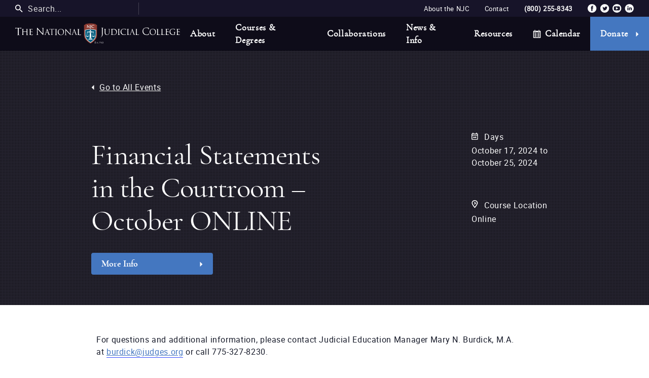

--- FILE ---
content_type: text/html; charset=UTF-8
request_url: https://www.judges.org/event/financial-statements-in-the-courtroom-october/
body_size: 121020
content:


<!doctype html>
<html lang="en-US">

<head>
	<meta charset="UTF-8"><script type="text/javascript">(window.NREUM||(NREUM={})).init={ajax:{deny_list:["bam.nr-data.net"]},feature_flags:["soft_nav"]};(window.NREUM||(NREUM={})).loader_config={licenseKey:"NRJS-20803e041b9f91c85cd",applicationID:"312702173",browserID:"312702580"};;/*! For license information please see nr-loader-rum-1.303.0.min.js.LICENSE.txt */
(()=>{var e,t,r={122:(e,t,r)=>{"use strict";r.d(t,{a:()=>i});var n=r(944);function i(e,t){try{if(!e||"object"!=typeof e)return(0,n.R)(3);if(!t||"object"!=typeof t)return(0,n.R)(4);const r=Object.create(Object.getPrototypeOf(t),Object.getOwnPropertyDescriptors(t)),a=0===Object.keys(r).length?e:r;for(let o in a)if(void 0!==e[o])try{if(null===e[o]){r[o]=null;continue}Array.isArray(e[o])&&Array.isArray(t[o])?r[o]=Array.from(new Set([...e[o],...t[o]])):"object"==typeof e[o]&&"object"==typeof t[o]?r[o]=i(e[o],t[o]):r[o]=e[o]}catch(e){r[o]||(0,n.R)(1,e)}return r}catch(e){(0,n.R)(2,e)}}},154:(e,t,r)=>{"use strict";r.d(t,{OF:()=>c,RI:()=>i,WN:()=>u,bv:()=>a,gm:()=>o,mw:()=>s,sb:()=>d});var n=r(863);const i="undefined"!=typeof window&&!!window.document,a="undefined"!=typeof WorkerGlobalScope&&("undefined"!=typeof self&&self instanceof WorkerGlobalScope&&self.navigator instanceof WorkerNavigator||"undefined"!=typeof globalThis&&globalThis instanceof WorkerGlobalScope&&globalThis.navigator instanceof WorkerNavigator),o=i?window:"undefined"!=typeof WorkerGlobalScope&&("undefined"!=typeof self&&self instanceof WorkerGlobalScope&&self||"undefined"!=typeof globalThis&&globalThis instanceof WorkerGlobalScope&&globalThis),s=Boolean("hidden"===o?.document?.visibilityState),c=/iPad|iPhone|iPod/.test(o.navigator?.userAgent),d=c&&"undefined"==typeof SharedWorker,u=((()=>{const e=o.navigator?.userAgent?.match(/Firefox[/\s](\d+\.\d+)/);Array.isArray(e)&&e.length>=2&&e[1]})(),Date.now()-(0,n.t)())},163:(e,t,r)=>{"use strict";r.d(t,{j:()=>E});var n=r(384),i=r(741);var a=r(555);r(860).K7.genericEvents;const o="experimental.resources",s="register",c=e=>{if(!e||"string"!=typeof e)return!1;try{document.createDocumentFragment().querySelector(e)}catch{return!1}return!0};var d=r(614),u=r(944),l=r(122);const f="[data-nr-mask]",g=e=>(0,l.a)(e,(()=>{const e={feature_flags:[],experimental:{allow_registered_children:!1,resources:!1},mask_selector:"*",block_selector:"[data-nr-block]",mask_input_options:{color:!1,date:!1,"datetime-local":!1,email:!1,month:!1,number:!1,range:!1,search:!1,tel:!1,text:!1,time:!1,url:!1,week:!1,textarea:!1,select:!1,password:!0}};return{ajax:{deny_list:void 0,block_internal:!0,enabled:!0,autoStart:!0},api:{get allow_registered_children(){return e.feature_flags.includes(s)||e.experimental.allow_registered_children},set allow_registered_children(t){e.experimental.allow_registered_children=t},duplicate_registered_data:!1},browser_consent_mode:{enabled:!1},distributed_tracing:{enabled:void 0,exclude_newrelic_header:void 0,cors_use_newrelic_header:void 0,cors_use_tracecontext_headers:void 0,allowed_origins:void 0},get feature_flags(){return e.feature_flags},set feature_flags(t){e.feature_flags=t},generic_events:{enabled:!0,autoStart:!0},harvest:{interval:30},jserrors:{enabled:!0,autoStart:!0},logging:{enabled:!0,autoStart:!0},metrics:{enabled:!0,autoStart:!0},obfuscate:void 0,page_action:{enabled:!0},page_view_event:{enabled:!0,autoStart:!0},page_view_timing:{enabled:!0,autoStart:!0},performance:{capture_marks:!1,capture_measures:!1,capture_detail:!0,resources:{get enabled(){return e.feature_flags.includes(o)||e.experimental.resources},set enabled(t){e.experimental.resources=t},asset_types:[],first_party_domains:[],ignore_newrelic:!0}},privacy:{cookies_enabled:!0},proxy:{assets:void 0,beacon:void 0},session:{expiresMs:d.wk,inactiveMs:d.BB},session_replay:{autoStart:!0,enabled:!1,preload:!1,sampling_rate:10,error_sampling_rate:100,collect_fonts:!1,inline_images:!1,fix_stylesheets:!0,mask_all_inputs:!0,get mask_text_selector(){return e.mask_selector},set mask_text_selector(t){c(t)?e.mask_selector="".concat(t,",").concat(f):""===t||null===t?e.mask_selector=f:(0,u.R)(5,t)},get block_class(){return"nr-block"},get ignore_class(){return"nr-ignore"},get mask_text_class(){return"nr-mask"},get block_selector(){return e.block_selector},set block_selector(t){c(t)?e.block_selector+=",".concat(t):""!==t&&(0,u.R)(6,t)},get mask_input_options(){return e.mask_input_options},set mask_input_options(t){t&&"object"==typeof t?e.mask_input_options={...t,password:!0}:(0,u.R)(7,t)}},session_trace:{enabled:!0,autoStart:!0},soft_navigations:{enabled:!0,autoStart:!0},spa:{enabled:!0,autoStart:!0},ssl:void 0,user_actions:{enabled:!0,elementAttributes:["id","className","tagName","type"]}}})());var p=r(154),h=r(324);let m=0;const v={buildEnv:h.F3,distMethod:h.Xs,version:h.xv,originTime:p.WN},b={consented:!1},y={appMetadata:{},get consented(){return this.session?.state?.consent||b.consented},set consented(e){b.consented=e},customTransaction:void 0,denyList:void 0,disabled:!1,harvester:void 0,isolatedBacklog:!1,isRecording:!1,loaderType:void 0,maxBytes:3e4,obfuscator:void 0,onerror:void 0,ptid:void 0,releaseIds:{},session:void 0,timeKeeper:void 0,registeredEntities:[],jsAttributesMetadata:{bytes:0},get harvestCount(){return++m}},_=e=>{const t=(0,l.a)(e,y),r=Object.keys(v).reduce((e,t)=>(e[t]={value:v[t],writable:!1,configurable:!0,enumerable:!0},e),{});return Object.defineProperties(t,r)};var w=r(701);const x=e=>{const t=e.startsWith("http");e+="/",r.p=t?e:"https://"+e};var S=r(836),k=r(241);const R={accountID:void 0,trustKey:void 0,agentID:void 0,licenseKey:void 0,applicationID:void 0,xpid:void 0},A=e=>(0,l.a)(e,R),T=new Set;function E(e,t={},r,o){let{init:s,info:c,loader_config:d,runtime:u={},exposed:l=!0}=t;if(!c){const e=(0,n.pV)();s=e.init,c=e.info,d=e.loader_config}e.init=g(s||{}),e.loader_config=A(d||{}),c.jsAttributes??={},p.bv&&(c.jsAttributes.isWorker=!0),e.info=(0,a.D)(c);const f=e.init,h=[c.beacon,c.errorBeacon];T.has(e.agentIdentifier)||(f.proxy.assets&&(x(f.proxy.assets),h.push(f.proxy.assets)),f.proxy.beacon&&h.push(f.proxy.beacon),e.beacons=[...h],function(e){const t=(0,n.pV)();Object.getOwnPropertyNames(i.W.prototype).forEach(r=>{const n=i.W.prototype[r];if("function"!=typeof n||"constructor"===n)return;let a=t[r];e[r]&&!1!==e.exposed&&"micro-agent"!==e.runtime?.loaderType&&(t[r]=(...t)=>{const n=e[r](...t);return a?a(...t):n})})}(e),(0,n.US)("activatedFeatures",w.B),e.runSoftNavOverSpa&&=!0===f.soft_navigations.enabled&&f.feature_flags.includes("soft_nav")),u.denyList=[...f.ajax.deny_list||[],...f.ajax.block_internal?h:[]],u.ptid=e.agentIdentifier,u.loaderType=r,e.runtime=_(u),T.has(e.agentIdentifier)||(e.ee=S.ee.get(e.agentIdentifier),e.exposed=l,(0,k.W)({agentIdentifier:e.agentIdentifier,drained:!!w.B?.[e.agentIdentifier],type:"lifecycle",name:"initialize",feature:void 0,data:e.config})),T.add(e.agentIdentifier)}},234:(e,t,r)=>{"use strict";r.d(t,{W:()=>a});var n=r(836),i=r(687);class a{constructor(e,t){this.agentIdentifier=e,this.ee=n.ee.get(e),this.featureName=t,this.blocked=!1}deregisterDrain(){(0,i.x3)(this.agentIdentifier,this.featureName)}}},241:(e,t,r)=>{"use strict";r.d(t,{W:()=>a});var n=r(154);const i="newrelic";function a(e={}){try{n.gm.dispatchEvent(new CustomEvent(i,{detail:e}))}catch(e){}}},261:(e,t,r)=>{"use strict";r.d(t,{$9:()=>d,BL:()=>s,CH:()=>g,Dl:()=>_,Fw:()=>y,PA:()=>m,Pl:()=>n,Pv:()=>k,Tb:()=>l,U2:()=>a,V1:()=>S,Wb:()=>x,bt:()=>b,cD:()=>v,d3:()=>w,dT:()=>c,eY:()=>p,fF:()=>f,hG:()=>i,k6:()=>o,nb:()=>h,o5:()=>u});const n="api-",i="addPageAction",a="addToTrace",o="addRelease",s="finished",c="interaction",d="log",u="noticeError",l="pauseReplay",f="recordCustomEvent",g="recordReplay",p="register",h="setApplicationVersion",m="setCurrentRouteName",v="setCustomAttribute",b="setErrorHandler",y="setPageViewName",_="setUserId",w="start",x="wrapLogger",S="measure",k="consent"},289:(e,t,r)=>{"use strict";r.d(t,{GG:()=>a,Qr:()=>s,sB:()=>o});var n=r(878);function i(){return"undefined"==typeof document||"complete"===document.readyState}function a(e,t){if(i())return e();(0,n.sp)("load",e,t)}function o(e){if(i())return e();(0,n.DD)("DOMContentLoaded",e)}function s(e){if(i())return e();(0,n.sp)("popstate",e)}},324:(e,t,r)=>{"use strict";r.d(t,{F3:()=>i,Xs:()=>a,xv:()=>n});const n="1.303.0",i="PROD",a="CDN"},374:(e,t,r)=>{r.nc=(()=>{try{return document?.currentScript?.nonce}catch(e){}return""})()},384:(e,t,r)=>{"use strict";r.d(t,{NT:()=>o,US:()=>u,Zm:()=>s,bQ:()=>d,dV:()=>c,pV:()=>l});var n=r(154),i=r(863),a=r(910);const o={beacon:"bam.nr-data.net",errorBeacon:"bam.nr-data.net"};function s(){return n.gm.NREUM||(n.gm.NREUM={}),void 0===n.gm.newrelic&&(n.gm.newrelic=n.gm.NREUM),n.gm.NREUM}function c(){let e=s();return e.o||(e.o={ST:n.gm.setTimeout,SI:n.gm.setImmediate||n.gm.setInterval,CT:n.gm.clearTimeout,XHR:n.gm.XMLHttpRequest,REQ:n.gm.Request,EV:n.gm.Event,PR:n.gm.Promise,MO:n.gm.MutationObserver,FETCH:n.gm.fetch,WS:n.gm.WebSocket},(0,a.i)(...Object.values(e.o))),e}function d(e,t){let r=s();r.initializedAgents??={},t.initializedAt={ms:(0,i.t)(),date:new Date},r.initializedAgents[e]=t}function u(e,t){s()[e]=t}function l(){return function(){let e=s();const t=e.info||{};e.info={beacon:o.beacon,errorBeacon:o.errorBeacon,...t}}(),function(){let e=s();const t=e.init||{};e.init={...t}}(),c(),function(){let e=s();const t=e.loader_config||{};e.loader_config={...t}}(),s()}},389:(e,t,r)=>{"use strict";function n(e,t=500,r={}){const n=r?.leading||!1;let i;return(...r)=>{n&&void 0===i&&(e.apply(this,r),i=setTimeout(()=>{i=clearTimeout(i)},t)),n||(clearTimeout(i),i=setTimeout(()=>{e.apply(this,r)},t))}}function i(e){let t=!1;return(...r)=>{t||(t=!0,e.apply(this,r))}}r.d(t,{J:()=>i,s:()=>n})},555:(e,t,r)=>{"use strict";r.d(t,{D:()=>s,f:()=>o});var n=r(384),i=r(122);const a={beacon:n.NT.beacon,errorBeacon:n.NT.errorBeacon,licenseKey:void 0,applicationID:void 0,sa:void 0,queueTime:void 0,applicationTime:void 0,ttGuid:void 0,user:void 0,account:void 0,product:void 0,extra:void 0,jsAttributes:{},userAttributes:void 0,atts:void 0,transactionName:void 0,tNamePlain:void 0};function o(e){try{return!!e.licenseKey&&!!e.errorBeacon&&!!e.applicationID}catch(e){return!1}}const s=e=>(0,i.a)(e,a)},566:(e,t,r)=>{"use strict";r.d(t,{LA:()=>s,bz:()=>o});var n=r(154);const i="xxxxxxxx-xxxx-4xxx-yxxx-xxxxxxxxxxxx";function a(e,t){return e?15&e[t]:16*Math.random()|0}function o(){const e=n.gm?.crypto||n.gm?.msCrypto;let t,r=0;return e&&e.getRandomValues&&(t=e.getRandomValues(new Uint8Array(30))),i.split("").map(e=>"x"===e?a(t,r++).toString(16):"y"===e?(3&a()|8).toString(16):e).join("")}function s(e){const t=n.gm?.crypto||n.gm?.msCrypto;let r,i=0;t&&t.getRandomValues&&(r=t.getRandomValues(new Uint8Array(e)));const o=[];for(var s=0;s<e;s++)o.push(a(r,i++).toString(16));return o.join("")}},606:(e,t,r)=>{"use strict";r.d(t,{i:()=>a});var n=r(908);a.on=o;var i=a.handlers={};function a(e,t,r,a){o(a||n.d,i,e,t,r)}function o(e,t,r,i,a){a||(a="feature"),e||(e=n.d);var o=t[a]=t[a]||{};(o[r]=o[r]||[]).push([e,i])}},607:(e,t,r)=>{"use strict";r.d(t,{W:()=>n});const n=(0,r(566).bz)()},614:(e,t,r)=>{"use strict";r.d(t,{BB:()=>o,H3:()=>n,g:()=>d,iL:()=>c,tS:()=>s,uh:()=>i,wk:()=>a});const n="NRBA",i="SESSION",a=144e5,o=18e5,s={STARTED:"session-started",PAUSE:"session-pause",RESET:"session-reset",RESUME:"session-resume",UPDATE:"session-update"},c={SAME_TAB:"same-tab",CROSS_TAB:"cross-tab"},d={OFF:0,FULL:1,ERROR:2}},630:(e,t,r)=>{"use strict";r.d(t,{T:()=>n});const n=r(860).K7.pageViewEvent},646:(e,t,r)=>{"use strict";r.d(t,{y:()=>n});class n{constructor(e){this.contextId=e}}},687:(e,t,r)=>{"use strict";r.d(t,{Ak:()=>d,Ze:()=>f,x3:()=>u});var n=r(241),i=r(836),a=r(606),o=r(860),s=r(646);const c={};function d(e,t){const r={staged:!1,priority:o.P3[t]||0};l(e),c[e].get(t)||c[e].set(t,r)}function u(e,t){e&&c[e]&&(c[e].get(t)&&c[e].delete(t),p(e,t,!1),c[e].size&&g(e))}function l(e){if(!e)throw new Error("agentIdentifier required");c[e]||(c[e]=new Map)}function f(e="",t="feature",r=!1){if(l(e),!e||!c[e].get(t)||r)return p(e,t);c[e].get(t).staged=!0,g(e)}function g(e){const t=Array.from(c[e]);t.every(([e,t])=>t.staged)&&(t.sort((e,t)=>e[1].priority-t[1].priority),t.forEach(([t])=>{c[e].delete(t),p(e,t)}))}function p(e,t,r=!0){const o=e?i.ee.get(e):i.ee,c=a.i.handlers;if(!o.aborted&&o.backlog&&c){if((0,n.W)({agentIdentifier:e,type:"lifecycle",name:"drain",feature:t}),r){const e=o.backlog[t],r=c[t];if(r){for(let t=0;e&&t<e.length;++t)h(e[t],r);Object.entries(r).forEach(([e,t])=>{Object.values(t||{}).forEach(t=>{t[0]?.on&&t[0]?.context()instanceof s.y&&t[0].on(e,t[1])})})}}o.isolatedBacklog||delete c[t],o.backlog[t]=null,o.emit("drain-"+t,[])}}function h(e,t){var r=e[1];Object.values(t[r]||{}).forEach(t=>{var r=e[0];if(t[0]===r){var n=t[1],i=e[3],a=e[2];n.apply(i,a)}})}},699:(e,t,r)=>{"use strict";r.d(t,{It:()=>a,KC:()=>s,No:()=>i,qh:()=>o});var n=r(860);const i=16e3,a=1e6,o="SESSION_ERROR",s={[n.K7.logging]:!0,[n.K7.genericEvents]:!1,[n.K7.jserrors]:!1,[n.K7.ajax]:!1}},701:(e,t,r)=>{"use strict";r.d(t,{B:()=>a,t:()=>o});var n=r(241);const i=new Set,a={};function o(e,t){const r=t.agentIdentifier;a[r]??={},e&&"object"==typeof e&&(i.has(r)||(t.ee.emit("rumresp",[e]),a[r]=e,i.add(r),(0,n.W)({agentIdentifier:r,loaded:!0,drained:!0,type:"lifecycle",name:"load",feature:void 0,data:e})))}},741:(e,t,r)=>{"use strict";r.d(t,{W:()=>a});var n=r(944),i=r(261);class a{#e(e,...t){if(this[e]!==a.prototype[e])return this[e](...t);(0,n.R)(35,e)}addPageAction(e,t){return this.#e(i.hG,e,t)}register(e){return this.#e(i.eY,e)}recordCustomEvent(e,t){return this.#e(i.fF,e,t)}setPageViewName(e,t){return this.#e(i.Fw,e,t)}setCustomAttribute(e,t,r){return this.#e(i.cD,e,t,r)}noticeError(e,t){return this.#e(i.o5,e,t)}setUserId(e){return this.#e(i.Dl,e)}setApplicationVersion(e){return this.#e(i.nb,e)}setErrorHandler(e){return this.#e(i.bt,e)}addRelease(e,t){return this.#e(i.k6,e,t)}log(e,t){return this.#e(i.$9,e,t)}start(){return this.#e(i.d3)}finished(e){return this.#e(i.BL,e)}recordReplay(){return this.#e(i.CH)}pauseReplay(){return this.#e(i.Tb)}addToTrace(e){return this.#e(i.U2,e)}setCurrentRouteName(e){return this.#e(i.PA,e)}interaction(e){return this.#e(i.dT,e)}wrapLogger(e,t,r){return this.#e(i.Wb,e,t,r)}measure(e,t){return this.#e(i.V1,e,t)}consent(e){return this.#e(i.Pv,e)}}},773:(e,t,r)=>{"use strict";r.d(t,{z_:()=>a,XG:()=>s,TZ:()=>n,rs:()=>i,xV:()=>o});r(154),r(566),r(384);const n=r(860).K7.metrics,i="sm",a="cm",o="storeSupportabilityMetrics",s="storeEventMetrics"},782:(e,t,r)=>{"use strict";r.d(t,{T:()=>n});const n=r(860).K7.pageViewTiming},836:(e,t,r)=>{"use strict";r.d(t,{P:()=>s,ee:()=>c});var n=r(384),i=r(990),a=r(646),o=r(607);const s="nr@context:".concat(o.W),c=function e(t,r){var n={},o={},u={},l=!1;try{l=16===r.length&&d.initializedAgents?.[r]?.runtime.isolatedBacklog}catch(e){}var f={on:p,addEventListener:p,removeEventListener:function(e,t){var r=n[e];if(!r)return;for(var i=0;i<r.length;i++)r[i]===t&&r.splice(i,1)},emit:function(e,r,n,i,a){!1!==a&&(a=!0);if(c.aborted&&!i)return;t&&a&&t.emit(e,r,n);var s=g(n);h(e).forEach(e=>{e.apply(s,r)});var d=v()[o[e]];d&&d.push([f,e,r,s]);return s},get:m,listeners:h,context:g,buffer:function(e,t){const r=v();if(t=t||"feature",f.aborted)return;Object.entries(e||{}).forEach(([e,n])=>{o[n]=t,t in r||(r[t]=[])})},abort:function(){f._aborted=!0,Object.keys(f.backlog).forEach(e=>{delete f.backlog[e]})},isBuffering:function(e){return!!v()[o[e]]},debugId:r,backlog:l?{}:t&&"object"==typeof t.backlog?t.backlog:{},isolatedBacklog:l};return Object.defineProperty(f,"aborted",{get:()=>{let e=f._aborted||!1;return e||(t&&(e=t.aborted),e)}}),f;function g(e){return e&&e instanceof a.y?e:e?(0,i.I)(e,s,()=>new a.y(s)):new a.y(s)}function p(e,t){n[e]=h(e).concat(t)}function h(e){return n[e]||[]}function m(t){return u[t]=u[t]||e(f,t)}function v(){return f.backlog}}(void 0,"globalEE"),d=(0,n.Zm)();d.ee||(d.ee=c)},843:(e,t,r)=>{"use strict";r.d(t,{u:()=>i});var n=r(878);function i(e,t=!1,r,i){(0,n.DD)("visibilitychange",function(){if(t)return void("hidden"===document.visibilityState&&e());e(document.visibilityState)},r,i)}},860:(e,t,r)=>{"use strict";r.d(t,{$J:()=>u,K7:()=>c,P3:()=>d,XX:()=>i,Yy:()=>s,df:()=>a,qY:()=>n,v4:()=>o});const n="events",i="jserrors",a="browser/blobs",o="rum",s="browser/logs",c={ajax:"ajax",genericEvents:"generic_events",jserrors:i,logging:"logging",metrics:"metrics",pageAction:"page_action",pageViewEvent:"page_view_event",pageViewTiming:"page_view_timing",sessionReplay:"session_replay",sessionTrace:"session_trace",softNav:"soft_navigations",spa:"spa"},d={[c.pageViewEvent]:1,[c.pageViewTiming]:2,[c.metrics]:3,[c.jserrors]:4,[c.spa]:5,[c.ajax]:6,[c.sessionTrace]:7,[c.softNav]:8,[c.sessionReplay]:9,[c.logging]:10,[c.genericEvents]:11},u={[c.pageViewEvent]:o,[c.pageViewTiming]:n,[c.ajax]:n,[c.spa]:n,[c.softNav]:n,[c.metrics]:i,[c.jserrors]:i,[c.sessionTrace]:a,[c.sessionReplay]:a,[c.logging]:s,[c.genericEvents]:"ins"}},863:(e,t,r)=>{"use strict";function n(){return Math.floor(performance.now())}r.d(t,{t:()=>n})},878:(e,t,r)=>{"use strict";function n(e,t){return{capture:e,passive:!1,signal:t}}function i(e,t,r=!1,i){window.addEventListener(e,t,n(r,i))}function a(e,t,r=!1,i){document.addEventListener(e,t,n(r,i))}r.d(t,{DD:()=>a,jT:()=>n,sp:()=>i})},908:(e,t,r)=>{"use strict";r.d(t,{d:()=>n,p:()=>i});var n=r(836).ee.get("handle");function i(e,t,r,i,a){a?(a.buffer([e],i),a.emit(e,t,r)):(n.buffer([e],i),n.emit(e,t,r))}},910:(e,t,r)=>{"use strict";r.d(t,{i:()=>a});var n=r(944);const i=new Map;function a(...e){return e.every(e=>{if(i.has(e))return i.get(e);const t="function"==typeof e&&e.toString().includes("[native code]");return t||(0,n.R)(64,e?.name||e?.toString()),i.set(e,t),t})}},944:(e,t,r)=>{"use strict";r.d(t,{R:()=>i});var n=r(241);function i(e,t){"function"==typeof console.debug&&(console.debug("New Relic Warning: https://github.com/newrelic/newrelic-browser-agent/blob/main/docs/warning-codes.md#".concat(e),t),(0,n.W)({agentIdentifier:null,drained:null,type:"data",name:"warn",feature:"warn",data:{code:e,secondary:t}}))}},990:(e,t,r)=>{"use strict";r.d(t,{I:()=>i});var n=Object.prototype.hasOwnProperty;function i(e,t,r){if(n.call(e,t))return e[t];var i=r();if(Object.defineProperty&&Object.keys)try{return Object.defineProperty(e,t,{value:i,writable:!0,enumerable:!1}),i}catch(e){}return e[t]=i,i}}},n={};function i(e){var t=n[e];if(void 0!==t)return t.exports;var a=n[e]={exports:{}};return r[e](a,a.exports,i),a.exports}i.m=r,i.d=(e,t)=>{for(var r in t)i.o(t,r)&&!i.o(e,r)&&Object.defineProperty(e,r,{enumerable:!0,get:t[r]})},i.f={},i.e=e=>Promise.all(Object.keys(i.f).reduce((t,r)=>(i.f[r](e,t),t),[])),i.u=e=>"nr-rum-1.303.0.min.js",i.o=(e,t)=>Object.prototype.hasOwnProperty.call(e,t),e={},t="NRBA-1.303.0.PROD:",i.l=(r,n,a,o)=>{if(e[r])e[r].push(n);else{var s,c;if(void 0!==a)for(var d=document.getElementsByTagName("script"),u=0;u<d.length;u++){var l=d[u];if(l.getAttribute("src")==r||l.getAttribute("data-webpack")==t+a){s=l;break}}if(!s){c=!0;var f={296:"sha512-DjFbtykbDCyUDGsp+l/dYhH0LhW/Jv9sDnc+aleTRmpV1ZRfyOeip4Sv4USz3Fk0DZCWshsM7d24cTr9Xf3L/A=="};(s=document.createElement("script")).charset="utf-8",i.nc&&s.setAttribute("nonce",i.nc),s.setAttribute("data-webpack",t+a),s.src=r,0!==s.src.indexOf(window.location.origin+"/")&&(s.crossOrigin="anonymous"),f[o]&&(s.integrity=f[o])}e[r]=[n];var g=(t,n)=>{s.onerror=s.onload=null,clearTimeout(p);var i=e[r];if(delete e[r],s.parentNode&&s.parentNode.removeChild(s),i&&i.forEach(e=>e(n)),t)return t(n)},p=setTimeout(g.bind(null,void 0,{type:"timeout",target:s}),12e4);s.onerror=g.bind(null,s.onerror),s.onload=g.bind(null,s.onload),c&&document.head.appendChild(s)}},i.r=e=>{"undefined"!=typeof Symbol&&Symbol.toStringTag&&Object.defineProperty(e,Symbol.toStringTag,{value:"Module"}),Object.defineProperty(e,"__esModule",{value:!0})},i.p="https://js-agent.newrelic.com/",(()=>{var e={374:0,840:0};i.f.j=(t,r)=>{var n=i.o(e,t)?e[t]:void 0;if(0!==n)if(n)r.push(n[2]);else{var a=new Promise((r,i)=>n=e[t]=[r,i]);r.push(n[2]=a);var o=i.p+i.u(t),s=new Error;i.l(o,r=>{if(i.o(e,t)&&(0!==(n=e[t])&&(e[t]=void 0),n)){var a=r&&("load"===r.type?"missing":r.type),o=r&&r.target&&r.target.src;s.message="Loading chunk "+t+" failed.\n("+a+": "+o+")",s.name="ChunkLoadError",s.type=a,s.request=o,n[1](s)}},"chunk-"+t,t)}};var t=(t,r)=>{var n,a,[o,s,c]=r,d=0;if(o.some(t=>0!==e[t])){for(n in s)i.o(s,n)&&(i.m[n]=s[n]);if(c)c(i)}for(t&&t(r);d<o.length;d++)a=o[d],i.o(e,a)&&e[a]&&e[a][0](),e[a]=0},r=self["webpackChunk:NRBA-1.303.0.PROD"]=self["webpackChunk:NRBA-1.303.0.PROD"]||[];r.forEach(t.bind(null,0)),r.push=t.bind(null,r.push.bind(r))})(),(()=>{"use strict";i(374);var e=i(566),t=i(741);class r extends t.W{agentIdentifier=(0,e.LA)(16)}var n=i(860);const a=Object.values(n.K7);var o=i(163);var s=i(908),c=i(863),d=i(261),u=i(241),l=i(944),f=i(701),g=i(773);function p(e,t,i,a){const o=a||i;!o||o[e]&&o[e]!==r.prototype[e]||(o[e]=function(){(0,s.p)(g.xV,["API/"+e+"/called"],void 0,n.K7.metrics,i.ee),(0,u.W)({agentIdentifier:i.agentIdentifier,drained:!!f.B?.[i.agentIdentifier],type:"data",name:"api",feature:d.Pl+e,data:{}});try{return t.apply(this,arguments)}catch(e){(0,l.R)(23,e)}})}function h(e,t,r,n,i){const a=e.info;null===r?delete a.jsAttributes[t]:a.jsAttributes[t]=r,(i||null===r)&&(0,s.p)(d.Pl+n,[(0,c.t)(),t,r],void 0,"session",e.ee)}var m=i(687),v=i(234),b=i(289),y=i(154),_=i(384);const w=e=>y.RI&&!0===e?.privacy.cookies_enabled;function x(e){return!!(0,_.dV)().o.MO&&w(e)&&!0===e?.session_trace.enabled}var S=i(389),k=i(699);class R extends v.W{constructor(e,t){super(e.agentIdentifier,t),this.agentRef=e,this.abortHandler=void 0,this.featAggregate=void 0,this.loadedSuccessfully=void 0,this.onAggregateImported=new Promise(e=>{this.loadedSuccessfully=e}),this.deferred=Promise.resolve(),!1===e.init[this.featureName].autoStart?this.deferred=new Promise((t,r)=>{this.ee.on("manual-start-all",(0,S.J)(()=>{(0,m.Ak)(e.agentIdentifier,this.featureName),t()}))}):(0,m.Ak)(e.agentIdentifier,t)}importAggregator(e,t,r={}){if(this.featAggregate)return;const n=async()=>{let n;await this.deferred;try{if(w(e.init)){const{setupAgentSession:t}=await i.e(296).then(i.bind(i,305));n=t(e)}}catch(e){(0,l.R)(20,e),this.ee.emit("internal-error",[e]),(0,s.p)(k.qh,[e],void 0,this.featureName,this.ee)}try{if(!this.#t(this.featureName,n,e.init))return(0,m.Ze)(this.agentIdentifier,this.featureName),void this.loadedSuccessfully(!1);const{Aggregate:i}=await t();this.featAggregate=new i(e,r),e.runtime.harvester.initializedAggregates.push(this.featAggregate),this.loadedSuccessfully(!0)}catch(e){(0,l.R)(34,e),this.abortHandler?.(),(0,m.Ze)(this.agentIdentifier,this.featureName,!0),this.loadedSuccessfully(!1),this.ee&&this.ee.abort()}};y.RI?(0,b.GG)(()=>n(),!0):n()}#t(e,t,r){if(this.blocked)return!1;switch(e){case n.K7.sessionReplay:return x(r)&&!!t;case n.K7.sessionTrace:return!!t;default:return!0}}}var A=i(630),T=i(614);class E extends R{static featureName=A.T;constructor(e){var t;super(e,A.T),this.setupInspectionEvents(e.agentIdentifier),t=e,p(d.Fw,function(e,r){"string"==typeof e&&("/"!==e.charAt(0)&&(e="/"+e),t.runtime.customTransaction=(r||"http://custom.transaction")+e,(0,s.p)(d.Pl+d.Fw,[(0,c.t)()],void 0,void 0,t.ee))},t),this.importAggregator(e,()=>i.e(296).then(i.bind(i,108)))}setupInspectionEvents(e){const t=(t,r)=>{t&&(0,u.W)({agentIdentifier:e,timeStamp:t.timeStamp,loaded:"complete"===t.target.readyState,type:"window",name:r,data:t.target.location+""})};(0,b.sB)(e=>{t(e,"DOMContentLoaded")}),(0,b.GG)(e=>{t(e,"load")}),(0,b.Qr)(e=>{t(e,"navigate")}),this.ee.on(T.tS.UPDATE,(t,r)=>{(0,u.W)({agentIdentifier:e,type:"lifecycle",name:"session",data:r})})}}var N=i(843),j=i(878),I=i(782);class P extends R{static featureName=I.T;constructor(e){super(e,I.T),y.RI&&((0,N.u)(()=>(0,s.p)("docHidden",[(0,c.t)()],void 0,I.T,this.ee),!0),(0,j.sp)("pagehide",()=>(0,s.p)("winPagehide",[(0,c.t)()],void 0,I.T,this.ee)),this.importAggregator(e,()=>i.e(296).then(i.bind(i,350))))}}class O extends R{static featureName=g.TZ;constructor(e){super(e,g.TZ),y.RI&&document.addEventListener("securitypolicyviolation",e=>{(0,s.p)(g.xV,["Generic/CSPViolation/Detected"],void 0,this.featureName,this.ee)}),this.importAggregator(e,()=>i.e(296).then(i.bind(i,623)))}}new class extends r{constructor(e){var t;(super(),y.gm)?(this.features={},(0,_.bQ)(this.agentIdentifier,this),this.desiredFeatures=new Set(e.features||[]),this.desiredFeatures.add(E),this.runSoftNavOverSpa=[...this.desiredFeatures].some(e=>e.featureName===n.K7.softNav),(0,o.j)(this,e,e.loaderType||"agent"),t=this,p(d.cD,function(e,r,n=!1){if("string"==typeof e){if(["string","number","boolean"].includes(typeof r)||null===r)return h(t,e,r,d.cD,n);(0,l.R)(40,typeof r)}else(0,l.R)(39,typeof e)},t),function(e){p(d.Dl,function(t){if("string"==typeof t||null===t)return h(e,"enduser.id",t,d.Dl,!0);(0,l.R)(41,typeof t)},e)}(this),function(e){p(d.nb,function(t){if("string"==typeof t||null===t)return h(e,"application.version",t,d.nb,!1);(0,l.R)(42,typeof t)},e)}(this),function(e){p(d.d3,function(){e.ee.emit("manual-start-all")},e)}(this),function(e){p(d.Pv,function(t=!0){if("boolean"==typeof t){if((0,s.p)(d.Pl+d.Pv,[t],void 0,"session",e.ee),e.runtime.consented=t,t){const t=e.features.page_view_event;t.onAggregateImported.then(e=>{const r=t.featAggregate;e&&!r.sentRum&&r.sendRum()})}}else(0,l.R)(65,typeof t)},e)}(this),this.run()):(0,l.R)(21)}get config(){return{info:this.info,init:this.init,loader_config:this.loader_config,runtime:this.runtime}}get api(){return this}run(){try{const e=function(e){const t={};return a.forEach(r=>{t[r]=!!e[r]?.enabled}),t}(this.init),t=[...this.desiredFeatures];t.sort((e,t)=>n.P3[e.featureName]-n.P3[t.featureName]),t.forEach(t=>{if(!e[t.featureName]&&t.featureName!==n.K7.pageViewEvent)return;if(this.runSoftNavOverSpa&&t.featureName===n.K7.spa)return;if(!this.runSoftNavOverSpa&&t.featureName===n.K7.softNav)return;const r=function(e){switch(e){case n.K7.ajax:return[n.K7.jserrors];case n.K7.sessionTrace:return[n.K7.ajax,n.K7.pageViewEvent];case n.K7.sessionReplay:return[n.K7.sessionTrace];case n.K7.pageViewTiming:return[n.K7.pageViewEvent];default:return[]}}(t.featureName).filter(e=>!(e in this.features));r.length>0&&(0,l.R)(36,{targetFeature:t.featureName,missingDependencies:r}),this.features[t.featureName]=new t(this)})}catch(e){(0,l.R)(22,e);for(const e in this.features)this.features[e].abortHandler?.();const t=(0,_.Zm)();delete t.initializedAgents[this.agentIdentifier]?.features,delete this.sharedAggregator;return t.ee.get(this.agentIdentifier).abort(),!1}}}({features:[E,P,O],loaderType:"lite"})})()})();</script>
	<meta name="google-site-verification" content="62su-ZY-aTlPRYPJ-E-SeFbPG0jvKpXmcXtvJR1h4r4" />
	<meta name="viewport" content="width=device-width, initial-scale=1">
	<link rel="profile" href="https://gmpg.org/xfn/11">
	<!-- Google Tag Manager -->
	<script>(function(w,d,s,l,i){w[l]=w[l]||[];w[l].push({'gtm.start':
	new Date().getTime(),event:'gtm.js'});var f=d.getElementsByTagName(s)[0],
	j=d.createElement(s),dl=l!='dataLayer'?'&l='+l:'';j.async=true;j.src=
	'https://www.googletagmanager.com/gtm.js?id='+i+dl;f.parentNode.insertBefore(j,f);
	})(window,document,'script','dataLayer','GTM-TLPRDSP');</script>
	<!-- End Google Tag Manager -->
	
	<!-- Google tag (gtag.js) -->
	<script async src="https://www.googletagmanager.com/gtag/js?id=G-E2KS7B3KCP"></script>
	<script>
	  window.dataLayer = window.dataLayer || [];
	  function gtag(){dataLayer.push(arguments);}
	  gtag('js', new Date());

	  gtag('config', 'G-E2KS7B3KCP');
	</script>

	<link rel='stylesheet' id='tribe-events-views-v2-bootstrap-datepicker-styles-css' href='https://www.judges.org/wp-content/plugins/the-events-calendar/vendor/bootstrap-datepicker/css/bootstrap-datepicker.standalone.min.css?ver=6.15.12.2' type='text/css' media='all' />
<link rel='stylesheet' id='tec-variables-skeleton-css' href='https://www.judges.org/wp-content/plugins/the-events-calendar/common/build/css/variables-skeleton.css?ver=6.10.0' type='text/css' media='all' />
<link rel='stylesheet' id='tribe-common-skeleton-style-css' href='https://www.judges.org/wp-content/plugins/the-events-calendar/common/build/css/common-skeleton.css?ver=6.10.0' type='text/css' media='all' />
<link rel='stylesheet' id='tribe-tooltipster-css-css' href='https://www.judges.org/wp-content/plugins/the-events-calendar/common/vendor/tooltipster/tooltipster.bundle.min.css?ver=6.10.0' type='text/css' media='all' />
<link rel='stylesheet' id='tribe-events-views-v2-skeleton-css' href='https://www.judges.org/wp-content/plugins/the-events-calendar/build/css/views-skeleton.css?ver=6.15.12.2' type='text/css' media='all' />
<link rel='stylesheet' id='tec-variables-full-css' href='https://www.judges.org/wp-content/plugins/the-events-calendar/common/build/css/variables-full.css?ver=6.10.0' type='text/css' media='all' />
<link rel='stylesheet' id='tribe-common-full-style-css' href='https://www.judges.org/wp-content/plugins/the-events-calendar/common/build/css/common-full.css?ver=6.10.0' type='text/css' media='all' />
<link rel='stylesheet' id='tribe-events-views-v2-full-css' href='https://www.judges.org/wp-content/plugins/the-events-calendar/build/css/views-full.css?ver=6.15.12.2' type='text/css' media='all' />
<link rel='stylesheet' id='tribe-events-views-v2-print-css' href='https://www.judges.org/wp-content/plugins/the-events-calendar/build/css/views-print.css?ver=6.15.12.2' type='text/css' media='print' />
<link rel='stylesheet' id='tribe-events-pro-views-v2-print-css' href='https://www.judges.org/wp-content/plugins/events-calendar-pro/build/css/views-print.css?ver=7.7.11' type='text/css' media='print' />
<meta name='robots' content='index, follow, max-image-preview:large, max-snippet:-1, max-video-preview:-1' />
	<style>img:is([sizes="auto" i], [sizes^="auto," i]) { contain-intrinsic-size: 3000px 1500px }</style>
	
	<!-- This site is optimized with the Yoast SEO plugin v26.4 - https://yoast.com/wordpress/plugins/seo/ -->
	<title>Financial Statements in the Courtroom - October ONLINE - The National Judicial College</title>
	<link rel="canonical" href="https://www.judges.org/event/financial-statements-in-the-courtroom-october/" />
	<meta property="og:locale" content="en_US" />
	<meta property="og:type" content="article" />
	<meta property="og:title" content="Financial Statements in the Courtroom - October ONLINE - The National Judicial College" />
	<meta property="og:description" content="For questions and additional information, please contact Judicial Education Manager Mary N. Burdick, M.A. at&nbsp;burdick@judges.org&nbsp;or call 775-327-8230." />
	<meta property="og:url" content="https://www.judges.org/event/financial-statements-in-the-courtroom-october/" />
	<meta property="og:site_name" content="The National Judicial College" />
	<meta property="article:publisher" content="https://www.facebook.com/thenjc" />
	<meta property="article:modified_time" content="2024-10-24T04:38:54+00:00" />
	<meta name="twitter:card" content="summary_large_image" />
	<meta name="twitter:site" content="@thenjc" />
	<script type="application/ld+json" class="yoast-schema-graph">{"@context":"https://schema.org","@graph":[{"@type":"WebPage","@id":"https://www.judges.org/event/financial-statements-in-the-courtroom-october/","url":"https://www.judges.org/event/financial-statements-in-the-courtroom-october/","name":"Financial Statements in the Courtroom - October ONLINE - The National Judicial College","isPartOf":{"@id":"https://www.judges.org/#website"},"datePublished":"2023-05-05T17:04:47+00:00","dateModified":"2024-10-24T04:38:54+00:00","breadcrumb":{"@id":"https://www.judges.org/event/financial-statements-in-the-courtroom-october/#breadcrumb"},"inLanguage":"en-US","potentialAction":[{"@type":"ReadAction","target":["https://www.judges.org/event/financial-statements-in-the-courtroom-october/"]}]},{"@type":"BreadcrumbList","@id":"https://www.judges.org/event/financial-statements-in-the-courtroom-october/#breadcrumb","itemListElement":[{"@type":"ListItem","position":1,"name":"Home","item":"https://www.judges.org/"},{"@type":"ListItem","position":2,"name":"Events","item":"https://www.judges.org/events/"},{"@type":"ListItem","position":3,"name":"Financial Statements in the Courtroom &#8211; October ONLINE"}]},{"@type":"WebSite","@id":"https://www.judges.org/#website","url":"https://www.judges.org/","name":"The National Judicial College","description":"Making the world a more just place by educating and inspiring its judiciary","publisher":{"@id":"https://www.judges.org/#organization"},"potentialAction":[{"@type":"SearchAction","target":{"@type":"EntryPoint","urlTemplate":"https://www.judges.org/?s={search_term_string}"},"query-input":{"@type":"PropertyValueSpecification","valueRequired":true,"valueName":"search_term_string"}}],"inLanguage":"en-US"},{"@type":"Organization","@id":"https://www.judges.org/#organization","name":"The National Judicial College","url":"https://www.judges.org/","logo":{"@type":"ImageObject","inLanguage":"en-US","@id":"https://www.judges.org/#/schema/logo/image/","url":"https://www.judges.org/wp-content/uploads/2019/11/Logo_mission_slide_Vert_Presentation.jpg","contentUrl":"https://www.judges.org/wp-content/uploads/2019/11/Logo_mission_slide_Vert_Presentation.jpg","width":1920,"height":1440,"caption":"The National Judicial College"},"image":{"@id":"https://www.judges.org/#/schema/logo/image/"},"sameAs":["https://www.facebook.com/thenjc","https://x.com/thenjc","https://www.linkedin.com/company/the-national-judicial-college/"]},{"@type":"Event","name":"Financial Statements in the Courtroom &#8211; October ONLINE","description":"For questions and additional information, please contact Judicial Education Manager Mary N. Burdick, M.A. at&nbsp;burdick@judges.org&nbsp;or call 775-327-8230.","url":"https://www.judges.org/event/financial-statements-in-the-courtroom-october/","eventAttendanceMode":"https://schema.org/OfflineEventAttendanceMode","eventStatus":"https://schema.org/EventScheduled","startDate":"2024-10-17T00:00:00-07:00","endDate":"2024-10-25T23:59:59-07:00","location":{"@type":"Place","name":"Online","description":"","url":"https://www.judges.org/venue/online/","address":{"@type":"PostalAddress"},"telephone":"","sameAs":""},"@id":"https://www.judges.org/event/financial-statements-in-the-courtroom-october/#event","mainEntityOfPage":{"@id":"https://www.judges.org/event/financial-statements-in-the-courtroom-october/"}}]}</script>
	<!-- / Yoast SEO plugin. -->


<link rel='dns-prefetch' href='//connect.facebook.net' />
<link rel='dns-prefetch' href='//ajax.googleapis.com' />
<link rel="alternate" type="application/rss+xml" title="The National Judicial College &raquo; Feed" href="https://www.judges.org/feed/" />
<link rel="alternate" type="application/rss+xml" title="The National Judicial College &raquo; Comments Feed" href="https://www.judges.org/comments/feed/" />
<link rel="alternate" type="text/calendar" title="The National Judicial College &raquo; iCal Feed" href="https://www.judges.org/events/?ical=1" />
<script type="text/javascript">
/* <![CDATA[ */
window._wpemojiSettings = {"baseUrl":"https:\/\/s.w.org\/images\/core\/emoji\/16.0.1\/72x72\/","ext":".png","svgUrl":"https:\/\/s.w.org\/images\/core\/emoji\/16.0.1\/svg\/","svgExt":".svg","source":{"concatemoji":"https:\/\/www.judges.org\/wp-includes\/js\/wp-emoji-release.min.js?ver=6.8.3"}};
/*! This file is auto-generated */
!function(s,n){var o,i,e;function c(e){try{var t={supportTests:e,timestamp:(new Date).valueOf()};sessionStorage.setItem(o,JSON.stringify(t))}catch(e){}}function p(e,t,n){e.clearRect(0,0,e.canvas.width,e.canvas.height),e.fillText(t,0,0);var t=new Uint32Array(e.getImageData(0,0,e.canvas.width,e.canvas.height).data),a=(e.clearRect(0,0,e.canvas.width,e.canvas.height),e.fillText(n,0,0),new Uint32Array(e.getImageData(0,0,e.canvas.width,e.canvas.height).data));return t.every(function(e,t){return e===a[t]})}function u(e,t){e.clearRect(0,0,e.canvas.width,e.canvas.height),e.fillText(t,0,0);for(var n=e.getImageData(16,16,1,1),a=0;a<n.data.length;a++)if(0!==n.data[a])return!1;return!0}function f(e,t,n,a){switch(t){case"flag":return n(e,"\ud83c\udff3\ufe0f\u200d\u26a7\ufe0f","\ud83c\udff3\ufe0f\u200b\u26a7\ufe0f")?!1:!n(e,"\ud83c\udde8\ud83c\uddf6","\ud83c\udde8\u200b\ud83c\uddf6")&&!n(e,"\ud83c\udff4\udb40\udc67\udb40\udc62\udb40\udc65\udb40\udc6e\udb40\udc67\udb40\udc7f","\ud83c\udff4\u200b\udb40\udc67\u200b\udb40\udc62\u200b\udb40\udc65\u200b\udb40\udc6e\u200b\udb40\udc67\u200b\udb40\udc7f");case"emoji":return!a(e,"\ud83e\udedf")}return!1}function g(e,t,n,a){var r="undefined"!=typeof WorkerGlobalScope&&self instanceof WorkerGlobalScope?new OffscreenCanvas(300,150):s.createElement("canvas"),o=r.getContext("2d",{willReadFrequently:!0}),i=(o.textBaseline="top",o.font="600 32px Arial",{});return e.forEach(function(e){i[e]=t(o,e,n,a)}),i}function t(e){var t=s.createElement("script");t.src=e,t.defer=!0,s.head.appendChild(t)}"undefined"!=typeof Promise&&(o="wpEmojiSettingsSupports",i=["flag","emoji"],n.supports={everything:!0,everythingExceptFlag:!0},e=new Promise(function(e){s.addEventListener("DOMContentLoaded",e,{once:!0})}),new Promise(function(t){var n=function(){try{var e=JSON.parse(sessionStorage.getItem(o));if("object"==typeof e&&"number"==typeof e.timestamp&&(new Date).valueOf()<e.timestamp+604800&&"object"==typeof e.supportTests)return e.supportTests}catch(e){}return null}();if(!n){if("undefined"!=typeof Worker&&"undefined"!=typeof OffscreenCanvas&&"undefined"!=typeof URL&&URL.createObjectURL&&"undefined"!=typeof Blob)try{var e="postMessage("+g.toString()+"("+[JSON.stringify(i),f.toString(),p.toString(),u.toString()].join(",")+"));",a=new Blob([e],{type:"text/javascript"}),r=new Worker(URL.createObjectURL(a),{name:"wpTestEmojiSupports"});return void(r.onmessage=function(e){c(n=e.data),r.terminate(),t(n)})}catch(e){}c(n=g(i,f,p,u))}t(n)}).then(function(e){for(var t in e)n.supports[t]=e[t],n.supports.everything=n.supports.everything&&n.supports[t],"flag"!==t&&(n.supports.everythingExceptFlag=n.supports.everythingExceptFlag&&n.supports[t]);n.supports.everythingExceptFlag=n.supports.everythingExceptFlag&&!n.supports.flag,n.DOMReady=!1,n.readyCallback=function(){n.DOMReady=!0}}).then(function(){return e}).then(function(){var e;n.supports.everything||(n.readyCallback(),(e=n.source||{}).concatemoji?t(e.concatemoji):e.wpemoji&&e.twemoji&&(t(e.twemoji),t(e.wpemoji)))}))}((window,document),window._wpemojiSettings);
/* ]]> */
</script>
<link rel='stylesheet' id='tribe-events-full-pro-calendar-style-css' href='https://www.judges.org/wp-content/plugins/events-calendar-pro/build/css/tribe-events-pro-full.css?ver=7.7.11' type='text/css' media='all' />
<link rel='stylesheet' id='tribe-events-virtual-skeleton-css' href='https://www.judges.org/wp-content/plugins/events-calendar-pro/build/css/events-virtual-skeleton.css?ver=7.7.11' type='text/css' media='all' />
<link rel='stylesheet' id='tribe-events-virtual-full-css' href='https://www.judges.org/wp-content/plugins/events-calendar-pro/build/css/events-virtual-full.css?ver=7.7.11' type='text/css' media='all' />
<link rel='stylesheet' id='tribe-events-virtual-single-skeleton-css' href='https://www.judges.org/wp-content/plugins/events-calendar-pro/build/css/events-virtual-single-skeleton.css?ver=7.7.11' type='text/css' media='all' />
<link rel='stylesheet' id='tribe-events-virtual-single-full-css' href='https://www.judges.org/wp-content/plugins/events-calendar-pro/build/css/events-virtual-single-full.css?ver=7.7.11' type='text/css' media='all' />
<link rel='stylesheet' id='tec-events-pro-single-css' href='https://www.judges.org/wp-content/plugins/events-calendar-pro/build/css/events-single.css?ver=7.7.11' type='text/css' media='all' />
<link rel='stylesheet' id='tribe-events-calendar-pro-style-css' href='https://www.judges.org/wp-content/plugins/events-calendar-pro/build/css/tribe-events-pro-full.css?ver=7.7.11' type='text/css' media='all' />
<link rel='stylesheet' id='tribe-events-pro-mini-calendar-block-styles-css' href='https://www.judges.org/wp-content/plugins/events-calendar-pro/build/css/tribe-events-pro-mini-calendar-block.css?ver=7.7.11' type='text/css' media='all' />
<link rel='stylesheet' id='tribe-events-v2-single-skeleton-css' href='https://www.judges.org/wp-content/plugins/the-events-calendar/build/css/tribe-events-single-skeleton.css?ver=6.15.12.2' type='text/css' media='all' />
<link rel='stylesheet' id='tribe-events-v2-single-skeleton-full-css' href='https://www.judges.org/wp-content/plugins/the-events-calendar/build/css/tribe-events-single-full.css?ver=6.15.12.2' type='text/css' media='all' />
<link rel='stylesheet' id='tribe-events-v2-virtual-single-block-css' href='https://www.judges.org/wp-content/plugins/events-calendar-pro/build/css/events-virtual-single-block.css?ver=7.7.11' type='text/css' media='all' />
<link rel='stylesheet' id='tec-events-pro-single-style-css' href='https://www.judges.org/wp-content/plugins/events-calendar-pro/build/css/custom-tables-v1/single.css?ver=7.7.11' type='text/css' media='all' />
<style id='wp-emoji-styles-inline-css' type='text/css'>

	img.wp-smiley, img.emoji {
		display: inline !important;
		border: none !important;
		box-shadow: none !important;
		height: 1em !important;
		width: 1em !important;
		margin: 0 0.07em !important;
		vertical-align: -0.1em !important;
		background: none !important;
		padding: 0 !important;
	}
</style>
<link rel='stylesheet' id='wp-block-library-css' href='https://www.judges.org/wp-includes/css/dist/block-library/style.min.css?ver=6.8.3' type='text/css' media='all' />
<style id='classic-theme-styles-inline-css' type='text/css'>
/*! This file is auto-generated */
.wp-block-button__link{color:#fff;background-color:#32373c;border-radius:9999px;box-shadow:none;text-decoration:none;padding:calc(.667em + 2px) calc(1.333em + 2px);font-size:1.125em}.wp-block-file__button{background:#32373c;color:#fff;text-decoration:none}
</style>
<style id='safe-svg-svg-icon-style-inline-css' type='text/css'>
.safe-svg-cover{text-align:center}.safe-svg-cover .safe-svg-inside{display:inline-block;max-width:100%}.safe-svg-cover svg{fill:currentColor;height:100%;max-height:100%;max-width:100%;width:100%}

</style>
<link rel='stylesheet' id='tribe-events-v2-single-blocks-css' href='https://www.judges.org/wp-content/plugins/the-events-calendar/build/css/tribe-events-single-blocks.css?ver=6.15.12.2' type='text/css' media='all' />
<style id='global-styles-inline-css' type='text/css'>
:root{--wp--preset--aspect-ratio--square: 1;--wp--preset--aspect-ratio--4-3: 4/3;--wp--preset--aspect-ratio--3-4: 3/4;--wp--preset--aspect-ratio--3-2: 3/2;--wp--preset--aspect-ratio--2-3: 2/3;--wp--preset--aspect-ratio--16-9: 16/9;--wp--preset--aspect-ratio--9-16: 9/16;--wp--preset--color--black: #000000;--wp--preset--color--cyan-bluish-gray: #abb8c3;--wp--preset--color--white: #ffffff;--wp--preset--color--pale-pink: #f78da7;--wp--preset--color--vivid-red: #cf2e2e;--wp--preset--color--luminous-vivid-orange: #ff6900;--wp--preset--color--luminous-vivid-amber: #fcb900;--wp--preset--color--light-green-cyan: #7bdcb5;--wp--preset--color--vivid-green-cyan: #00d084;--wp--preset--color--pale-cyan-blue: #8ed1fc;--wp--preset--color--vivid-cyan-blue: #0693e3;--wp--preset--color--vivid-purple: #9b51e0;--wp--preset--gradient--vivid-cyan-blue-to-vivid-purple: linear-gradient(135deg,rgba(6,147,227,1) 0%,rgb(155,81,224) 100%);--wp--preset--gradient--light-green-cyan-to-vivid-green-cyan: linear-gradient(135deg,rgb(122,220,180) 0%,rgb(0,208,130) 100%);--wp--preset--gradient--luminous-vivid-amber-to-luminous-vivid-orange: linear-gradient(135deg,rgba(252,185,0,1) 0%,rgba(255,105,0,1) 100%);--wp--preset--gradient--luminous-vivid-orange-to-vivid-red: linear-gradient(135deg,rgba(255,105,0,1) 0%,rgb(207,46,46) 100%);--wp--preset--gradient--very-light-gray-to-cyan-bluish-gray: linear-gradient(135deg,rgb(238,238,238) 0%,rgb(169,184,195) 100%);--wp--preset--gradient--cool-to-warm-spectrum: linear-gradient(135deg,rgb(74,234,220) 0%,rgb(151,120,209) 20%,rgb(207,42,186) 40%,rgb(238,44,130) 60%,rgb(251,105,98) 80%,rgb(254,248,76) 100%);--wp--preset--gradient--blush-light-purple: linear-gradient(135deg,rgb(255,206,236) 0%,rgb(152,150,240) 100%);--wp--preset--gradient--blush-bordeaux: linear-gradient(135deg,rgb(254,205,165) 0%,rgb(254,45,45) 50%,rgb(107,0,62) 100%);--wp--preset--gradient--luminous-dusk: linear-gradient(135deg,rgb(255,203,112) 0%,rgb(199,81,192) 50%,rgb(65,88,208) 100%);--wp--preset--gradient--pale-ocean: linear-gradient(135deg,rgb(255,245,203) 0%,rgb(182,227,212) 50%,rgb(51,167,181) 100%);--wp--preset--gradient--electric-grass: linear-gradient(135deg,rgb(202,248,128) 0%,rgb(113,206,126) 100%);--wp--preset--gradient--midnight: linear-gradient(135deg,rgb(2,3,129) 0%,rgb(40,116,252) 100%);--wp--preset--font-size--small: 13px;--wp--preset--font-size--medium: 20px;--wp--preset--font-size--large: 36px;--wp--preset--font-size--x-large: 42px;--wp--preset--spacing--20: 0.44rem;--wp--preset--spacing--30: 0.67rem;--wp--preset--spacing--40: 1rem;--wp--preset--spacing--50: 1.5rem;--wp--preset--spacing--60: 2.25rem;--wp--preset--spacing--70: 3.38rem;--wp--preset--spacing--80: 5.06rem;--wp--preset--shadow--natural: 6px 6px 9px rgba(0, 0, 0, 0.2);--wp--preset--shadow--deep: 12px 12px 50px rgba(0, 0, 0, 0.4);--wp--preset--shadow--sharp: 6px 6px 0px rgba(0, 0, 0, 0.2);--wp--preset--shadow--outlined: 6px 6px 0px -3px rgba(255, 255, 255, 1), 6px 6px rgba(0, 0, 0, 1);--wp--preset--shadow--crisp: 6px 6px 0px rgba(0, 0, 0, 1);}:where(.is-layout-flex){gap: 0.5em;}:where(.is-layout-grid){gap: 0.5em;}body .is-layout-flex{display: flex;}.is-layout-flex{flex-wrap: wrap;align-items: center;}.is-layout-flex > :is(*, div){margin: 0;}body .is-layout-grid{display: grid;}.is-layout-grid > :is(*, div){margin: 0;}:where(.wp-block-columns.is-layout-flex){gap: 2em;}:where(.wp-block-columns.is-layout-grid){gap: 2em;}:where(.wp-block-post-template.is-layout-flex){gap: 1.25em;}:where(.wp-block-post-template.is-layout-grid){gap: 1.25em;}.has-black-color{color: var(--wp--preset--color--black) !important;}.has-cyan-bluish-gray-color{color: var(--wp--preset--color--cyan-bluish-gray) !important;}.has-white-color{color: var(--wp--preset--color--white) !important;}.has-pale-pink-color{color: var(--wp--preset--color--pale-pink) !important;}.has-vivid-red-color{color: var(--wp--preset--color--vivid-red) !important;}.has-luminous-vivid-orange-color{color: var(--wp--preset--color--luminous-vivid-orange) !important;}.has-luminous-vivid-amber-color{color: var(--wp--preset--color--luminous-vivid-amber) !important;}.has-light-green-cyan-color{color: var(--wp--preset--color--light-green-cyan) !important;}.has-vivid-green-cyan-color{color: var(--wp--preset--color--vivid-green-cyan) !important;}.has-pale-cyan-blue-color{color: var(--wp--preset--color--pale-cyan-blue) !important;}.has-vivid-cyan-blue-color{color: var(--wp--preset--color--vivid-cyan-blue) !important;}.has-vivid-purple-color{color: var(--wp--preset--color--vivid-purple) !important;}.has-black-background-color{background-color: var(--wp--preset--color--black) !important;}.has-cyan-bluish-gray-background-color{background-color: var(--wp--preset--color--cyan-bluish-gray) !important;}.has-white-background-color{background-color: var(--wp--preset--color--white) !important;}.has-pale-pink-background-color{background-color: var(--wp--preset--color--pale-pink) !important;}.has-vivid-red-background-color{background-color: var(--wp--preset--color--vivid-red) !important;}.has-luminous-vivid-orange-background-color{background-color: var(--wp--preset--color--luminous-vivid-orange) !important;}.has-luminous-vivid-amber-background-color{background-color: var(--wp--preset--color--luminous-vivid-amber) !important;}.has-light-green-cyan-background-color{background-color: var(--wp--preset--color--light-green-cyan) !important;}.has-vivid-green-cyan-background-color{background-color: var(--wp--preset--color--vivid-green-cyan) !important;}.has-pale-cyan-blue-background-color{background-color: var(--wp--preset--color--pale-cyan-blue) !important;}.has-vivid-cyan-blue-background-color{background-color: var(--wp--preset--color--vivid-cyan-blue) !important;}.has-vivid-purple-background-color{background-color: var(--wp--preset--color--vivid-purple) !important;}.has-black-border-color{border-color: var(--wp--preset--color--black) !important;}.has-cyan-bluish-gray-border-color{border-color: var(--wp--preset--color--cyan-bluish-gray) !important;}.has-white-border-color{border-color: var(--wp--preset--color--white) !important;}.has-pale-pink-border-color{border-color: var(--wp--preset--color--pale-pink) !important;}.has-vivid-red-border-color{border-color: var(--wp--preset--color--vivid-red) !important;}.has-luminous-vivid-orange-border-color{border-color: var(--wp--preset--color--luminous-vivid-orange) !important;}.has-luminous-vivid-amber-border-color{border-color: var(--wp--preset--color--luminous-vivid-amber) !important;}.has-light-green-cyan-border-color{border-color: var(--wp--preset--color--light-green-cyan) !important;}.has-vivid-green-cyan-border-color{border-color: var(--wp--preset--color--vivid-green-cyan) !important;}.has-pale-cyan-blue-border-color{border-color: var(--wp--preset--color--pale-cyan-blue) !important;}.has-vivid-cyan-blue-border-color{border-color: var(--wp--preset--color--vivid-cyan-blue) !important;}.has-vivid-purple-border-color{border-color: var(--wp--preset--color--vivid-purple) !important;}.has-vivid-cyan-blue-to-vivid-purple-gradient-background{background: var(--wp--preset--gradient--vivid-cyan-blue-to-vivid-purple) !important;}.has-light-green-cyan-to-vivid-green-cyan-gradient-background{background: var(--wp--preset--gradient--light-green-cyan-to-vivid-green-cyan) !important;}.has-luminous-vivid-amber-to-luminous-vivid-orange-gradient-background{background: var(--wp--preset--gradient--luminous-vivid-amber-to-luminous-vivid-orange) !important;}.has-luminous-vivid-orange-to-vivid-red-gradient-background{background: var(--wp--preset--gradient--luminous-vivid-orange-to-vivid-red) !important;}.has-very-light-gray-to-cyan-bluish-gray-gradient-background{background: var(--wp--preset--gradient--very-light-gray-to-cyan-bluish-gray) !important;}.has-cool-to-warm-spectrum-gradient-background{background: var(--wp--preset--gradient--cool-to-warm-spectrum) !important;}.has-blush-light-purple-gradient-background{background: var(--wp--preset--gradient--blush-light-purple) !important;}.has-blush-bordeaux-gradient-background{background: var(--wp--preset--gradient--blush-bordeaux) !important;}.has-luminous-dusk-gradient-background{background: var(--wp--preset--gradient--luminous-dusk) !important;}.has-pale-ocean-gradient-background{background: var(--wp--preset--gradient--pale-ocean) !important;}.has-electric-grass-gradient-background{background: var(--wp--preset--gradient--electric-grass) !important;}.has-midnight-gradient-background{background: var(--wp--preset--gradient--midnight) !important;}.has-small-font-size{font-size: var(--wp--preset--font-size--small) !important;}.has-medium-font-size{font-size: var(--wp--preset--font-size--medium) !important;}.has-large-font-size{font-size: var(--wp--preset--font-size--large) !important;}.has-x-large-font-size{font-size: var(--wp--preset--font-size--x-large) !important;}
:where(.wp-block-post-template.is-layout-flex){gap: 1.25em;}:where(.wp-block-post-template.is-layout-grid){gap: 1.25em;}
:where(.wp-block-columns.is-layout-flex){gap: 2em;}:where(.wp-block-columns.is-layout-grid){gap: 2em;}
:root :where(.wp-block-pullquote){font-size: 1.5em;line-height: 1.6;}
</style>
<link rel='stylesheet' id='judges_events-css' href='https://www.judges.org/wp-content/plugins/judges-the-events-calendar/assets/css/frontend/events.css?ver=1.0.0' type='text/css' media='all' />
<link rel='stylesheet' id='tribe-events-block-event-venue-css' href='https://www.judges.org/wp-content/plugins/the-events-calendar/build/event-venue/frontend.css?ver=6.15.12.2' type='text/css' media='all' />
<link rel='stylesheet' id='national-judicial-college-vanilla-js-style-css' href='https://www.judges.org/wp-content/themes/national-judicial-college-vanilla/style.css?ver=6.8.3' type='text/css' media='all' />
<link rel='stylesheet' id='custom_wp_css-css' href='https://www.judges.org/wp-content/themes/national-judicial-college-vanilla/main.css?ver=1.0.1' type='text/css' media='all' />
<link rel='stylesheet' id='dwp-front-css' href='https://www.judges.org/wp-content/plugins/docebo-lms-elearning-platform-integration/includes/css/front.css?ver=6.8.3' type='text/css' media='all' />
<link rel='stylesheet' id='searchwp-forms-css' href='https://www.judges.org/wp-content/plugins/searchwp/assets/css/frontend/search-forms.min.css?ver=4.4.0' type='text/css' media='all' />
<script type="text/javascript" src="//ajax.googleapis.com/ajax/libs/jquery/1.10.2/jquery.min.js" id="jquery-js"></script>
<script type="text/javascript" src="https://www.judges.org/wp-content/plugins/the-events-calendar/common/build/js/tribe-common.js?ver=9c44e11f3503a33e9540" id="tribe-common-js"></script>
<script type="text/javascript" src="https://www.judges.org/wp-content/plugins/the-events-calendar/build/js/views/breakpoints.js?ver=4208de2df2852e0b91ec" id="tribe-events-views-v2-breakpoints-js"></script>
<script type="text/javascript" src="https://www.judges.org/wp-content/themes/national-judicial-college-vanilla/assets/js/navigation.js?ver=20151215" id="national-judicial-college-vanilla-js-navigation-js"></script>
<script type="text/javascript" src="https://www.judges.org/wp-content/plugins/docebo-lms-elearning-platform-integration/includes/js/bgdsize.js?ver=6.8.3" id="bgdsize-js"></script>
<script type="text/javascript" src="https://www.judges.org/wp-content/plugins/docebo-lms-elearning-platform-integration/includes/js/frontend.js?ver=6.8.3" id="dwp-frontend-js-js"></script>
<link rel="https://api.w.org/" href="https://www.judges.org/wp-json/" /><link rel="alternate" title="JSON" type="application/json" href="https://www.judges.org/wp-json/wp/v2/tribe_events/20424" /><link rel="EditURI" type="application/rsd+xml" title="RSD" href="https://www.judges.org/xmlrpc.php?rsd" />
<meta name="generator" content="WordPress 6.8.3" />
<link rel='shortlink' href='https://www.judges.org/?p=20424' />
<link rel="alternate" title="oEmbed (JSON)" type="application/json+oembed" href="https://www.judges.org/wp-json/oembed/1.0/embed?url=https%3A%2F%2Fwww.judges.org%2Fevent%2Ffinancial-statements-in-the-courtroom-october%2F" />
<link rel="alternate" title="oEmbed (XML)" type="text/xml+oembed" href="https://www.judges.org/wp-json/oembed/1.0/embed?url=https%3A%2F%2Fwww.judges.org%2Fevent%2Ffinancial-statements-in-the-courtroom-october%2F&#038;format=xml" />
<meta name="tec-api-version" content="v1"><meta name="tec-api-origin" content="https://www.judges.org"><link rel="alternate" href="https://www.judges.org/wp-json/tribe/events/v1/events/20424" />		<style type="text/css">
					.site-title,
			.site-description {
				position: absolute;
				clip: rect(1px, 1px, 1px, 1px);
			}
				</style>
			<link rel='stylesheet' href="https://www.judges.org/wp-content/themes/national-judicial-college-vanilla/main.min.css?flush=all">
	<link rel="stylesheet" href="https://cdn.jsdelivr.net/npm/flatpickr/dist/flatpickr.min.css">
	<link rel="apple-touch-icon" sizes="180x180" href="https://www.judges.org/wp-content/themes/national-judicial-college-vanilla/assets/images/apple-touch-icon.png">
	<link rel="icon" type="image/png" sizes="32x32" href="https://www.judges.org/wp-content/themes/national-judicial-college-vanilla/assets/images/favicon-32x32.png">
	<link rel="icon" type="image/png" sizes="16x16" href="https://www.judges.org/wp-content/themes/national-judicial-college-vanilla/assets/images/favicon-16x16.png">
	<link rel="manifest" href="https://www.judges.org/wp-content/themes/national-judicial-college-vanilla/assets/images/site.webmanifest">
	<link rel="mask-icon" href="https://www.judges.org/wp-content/themes/national-judicial-college-vanilla/assets/images/safari-pinned-tab.svg" color="#005c7d">
	<link rel="shortcut icon" href="https://www.judges.org/wp-content/themes/national-judicial-college-vanilla/assets/images/favicon.ico">
	<meta name="msapplication-TileColor" content="#2b5797">
	<meta name="msapplication-config" content="https://www.judges.org/wp-content/themes/national-judicial-college-vanilla/assets/images/browserconfig.xml">
	<meta name="theme-color" content="#ffffff">
	<meta property="og:type" content="business.business">
	<meta property="og:title" content="The National Judicial College">
	<meta property="og:url" content="judges.org">
	<meta property="og:image" content="https://www.judges.org/wp-content/themes/national-judicial-college-vanilla/assets/images/opengraph.jpg">
	<meta property="business:contact_data:street_address" content="1664 N Virginia St">
	<meta property="business:contact_data:locality" content="Reno">
	<meta property="business:contact_data:region" content="NV">
	<meta property="business:contact_data:postal_code" content="89557">
	<meta property="business:contact_data:country_name" content="America">
	<!--[if lt IE 9]>
		<script src="bower_components/html5shiv/dist/html5shiv.js"></script>
	<![endif]-->


</head>

<body class="wp-singular tribe_events-template-default single single-tribe_events postid-20424 wp-theme-national-judicial-college-vanilla tribe-events-page-template tribe-no-js tribe-filter-live no-sidebar events-single tribe-events-style-full tribe-events-style-theme">
	<!-- Google Tag Manager (noscript) -->
	<noscript><iframe src="https://www.googletagmanager.com/ns.html?id=GTM-TLPRDSP"
	height="0" width="0" style="display:none;visibility:hidden"></iframe></noscript>
	<!-- End Google Tag Manager (noscript) -->
		<a class="skip-link" href="#content" target="_self">Skip to content</a>
	<header>
		<nav class="nav">
			<div class="sub-nav">
				<div class="inner">
					
<div class="search search-module">
        <form role="search" method="get" class="search-form" action="https://www.judges.org/">
    <?xml version="1.0" encoding="UTF-8"?>
<svg width="18px" height="18px" viewBox="0 0 18 18" version="1.1" role="presentation">
    <g stroke="none" stroke-width="1" fill="none" fill-rule="evenodd">
        <g transform="translate(-26.000000, -10.000000)" fill="#FFFFFF" fill-rule="nonzero">
            <g transform="translate(26.000000, 10.000000)">
                <path d="M12.5,11 L11.71,11 L11.43,10.73 C12.41,9.59 13,8.11 13,6.5 C13,2.91 10.09,0 6.5,0 C2.91,0 0,2.91 0,6.5 C0,10.09 2.91,13 6.5,13 C8.11,13 9.59,12.41 10.73,11.43 L11,11.71 L11,12.5 L16,17.49 L17.49,16 L12.5,11 Z M6.5,11 C4.01,11 2,8.99 2,6.5 C2,4.01 4.01,2 6.5,2 C8.99,2 11,4.01 11,6.5 C11,8.99 8.99,11 6.5,11 Z"></path>
            </g>
        </g>
    </g>
</svg>    <label for="searchform">
        <span class="screen-reader-text">Search for:</span>
	</label>
    <input type="search" class="search-field" placeholder="Search..." value="" name="s" id="searchform" title="Search for:" />
    
    <input type="submit" class="search-submit" value="Search" />
</form>    </div>					<div class="right">
						<ul class="nav-items">
							<li><a href="/about">About the NJC</a></li><li><a href="https://www.judges.org/contact-us/">Contact</a></li>							<li><a href="tel:8002558343">(800) 255-8343</a></li>
						</ul>
						<ul class="social-icons">
															<li><a href="https://www.facebook.com/thenjc/" aria-label="NJC Facebook"><?xml version="1.0" encoding="UTF-8"?>
<svg width="18px" height="17px" viewBox="0 0 18 17" version="1.1" role="presentation">
    <g stroke="none" stroke-width="1" fill="none" fill-rule="evenodd">
        <g transform="translate(-1338.000000, -9.000000)" fill="#FFFFFF">
            <g transform="translate(1338.000000, 9.000000)">
                <g>
                    <path d="M10.899238,8.52519277 L9.42623434,8.52519277 L9.42623434,13.6444458 L7.24050399,13.6444458 L7.24050399,8.53420482 L6.21849069,8.53420482 L6.21849069,6.73855422 L7.2377688,6.73855422 C7.2377688,6.61556024 7.23608561,6.52175301 7.2380844,6.42794578 C7.24586917,6.05445783 7.24292358,5.68035542 7.26575187,5.30758434 C7.32098162,4.40955422 7.85960314,3.48735542 9.27579903,3.41976506 C9.85839395,3.39201205 10.4436189,3.41525904 11.0475693,3.41525904 L11.0475693,5.16738554 C10.8851412,5.16738554 10.7153492,5.16728313 10.5456624,5.16748795 C10.326111,5.16769277 10.106244,5.16103614 9.88711342,5.17004819 C9.60780871,5.18151807 9.43885828,5.33175301 9.42833833,5.60242169 C9.4140312,5.96536145 9.42476155,6.32922289 9.42476155,6.72257831 L11.0861775,6.72257831 C11.0225318,7.33631928 10.9623577,7.91636747 10.899238,8.52519277 M8.6523867,0.102409639 C3.87380387,0.102409639 4.20798065e-05,3.87343976 4.20798065e-05,8.52529518 C4.20798065e-05,13.1771506 3.87380387,16.9481807 8.6523867,16.9481807 C13.4308643,16.9481807 17.3047313,13.1771506 17.3047313,8.52529518 C17.3047313,3.87343976 13.4308643,0.102409639 8.6523867,0.102409639" </path>
                </g>
            </g>
        </g>
    </g>
</svg></a></li>
																						<li><a href="https://twitter.com/thenjc" aria-label="NJC Twitter"><?xml version="1.0" encoding="UTF-8"?>
<svg width="19px" height="17px" viewBox="0 0 19 17" version="1.1" role="presentation">
    <g stroke="none" stroke-width="1" fill="none" fill-rule="evenodd">
        <g transform="translate(-1360.000000, -9.000000)" fill="#FFFFFF">
            <path d="M1374.83225,15.106062 C1374.62543,15.3513331 1374.39347,15.5717187 1374.13078,15.76005 C1374.08366,15.7938452 1374.06998,15.8308151 1374.07177,15.8849898 C1374.08208,16.1920139 1374.06346,16.4977066 1374.01948,16.8021705 C1373.93301,17.4008572 1373.75249,17.9716886 1373.48265,18.5153813 C1373.18083,19.1233873 1372.78349,19.6653392 1372.28264,20.1337608 C1371.73623,20.6446825 1371.10777,21.0287187 1370.39568,21.2812608 C1369.89114,21.4601705 1369.37061,21.5627849 1368.83483,21.6015982 C1368.38815,21.6338572 1367.94379,21.6214657 1367.50227,21.5561283 C1367.01719,21.4843392 1366.54811,21.3527428 1366.09743,21.1605199 C1365.84075,21.051044 1365.59353,20.9247729 1365.35546,20.7810922 C1365.34294,20.7735139 1365.33137,20.764297 1365.3016,20.7434054 C1366.39704,20.8396705 1367.36803,20.5832367 1368.22667,19.942562 C1367.15395,19.884803 1366.53843,19.1137608 1366.39368,18.5781584 C1366.68182,18.6220922 1366.96396,18.618303 1367.26673,18.5407789 C1366.7928,18.4274114 1366.41335,18.2029295 1366.12131,17.8474657 C1365.82707,17.4892367 1365.68326,17.0793934 1365.68105,16.6033934 C1365.96194,16.7394958 1366.24461,16.8296163 1366.57536,16.83955 C1366.07587,16.4851102 1365.78289,16.0283633 1365.71272,15.4526163 C1365.65086,14.9450741 1365.78636,14.5369717 1365.97214,14.2462307 C1367.05454,15.4847729 1368.42466,16.1671283 1370.09638,16.2799837 C1370.08386,16.1708151 1370.07019,16.0735259 1370.06209,15.9757247 C1370.02011,15.464291 1370.16939,15.0074416 1370.49751,14.610297 C1370.82826,14.2101825 1371.25957,13.9714657 1371.78452,13.9011102 C1372.30158,13.8319837 1372.77613,13.9444295 1373.20534,14.2315861 C1373.30181,14.2961042 1373.38913,14.3744476 1373.4756,14.4518693 C1373.51305,14.4853572 1373.54367,14.4913994 1373.593,14.4807488 C1373.97036,14.3989235 1374.33014,14.2724476 1374.66846,14.0898512 C1374.70433,14.0705982 1374.74094,14.0525741 1374.7928,14.0259476 C1374.72495,14.2596464 1374.60944,14.4520741 1374.46858,14.6305741 C1374.32845,14.8079476 1374.15698,14.9541886 1373.96836,15.084556 C1374.34097,15.0495319 1374.69371,14.948044 1375.03624,14.8086645 C1375.04097,14.8138873 1375.0457,14.8191102 1375.05044,14.8243331 C1374.97796,14.9184476 1374.90884,15.0152247 1374.83225,15.106062 M1369.59984,9.1023994 C1364.82126,9.1023994 1360.9476,12.8734295 1360.9476,17.5252849 C1360.9476,22.1771404 1364.82126,25.9481705 1369.59984,25.9481705 C1374.37842,25.9481705 1378.25219,22.1771404 1378.25219,17.5252849 C1378.25219,12.8734295 1374.37842,9.1023994 1369.59984,9.1023994" </path>
        </g>
    </g>
</svg></a></li>
																						<li><a href="https://www.youtube.com/user/NJCtv" aria-label="NJC YouTUbe"><?xml version="1.0" encoding="UTF-8"?>
<svg width="18px" height="17px" viewBox="0 0 18 17" version="1.1" role="presentation">
    <g stroke="none" stroke-width="1" fill="none" fill-rule="evenodd">
        <g transform="translate(0.024184, 0.050590)" fill="#FFFFFF">
            <g>
                <path d="M14.5165023,10.8902205 C14.4906232,11.0485458 14.4600102,11.2092265 14.4038336,11.3590518 C14.1870174,11.9361301 13.7526486,12.2590277 13.1340755,12.3546783 C12.4677417,12.4578048 11.7947804,12.4854554 11.1225555,12.5090096 C10.3116776,12.5372747 9.50006336,12.5451602 8.50834752,12.5655398 C7.63434994,12.5404494 6.58004039,12.5220157 5.52709843,12.4748048 C5.03834148,12.4528892 4.54663894,12.4039373 4.06640314,12.3155578 C3.47412987,12.206594 3.08173567,11.834847 2.93119516,11.268112 C2.8366208,10.912341 2.78759782,10.5410036 2.75824716,10.1735578 C2.71006578,9.56893133 2.67482394,8.96184699 2.67051076,8.35558193 C2.66567158,7.65755783 2.70764619,6.95953373 2.79664498,6.26591325 C2.82178767,6.06949157 2.8580815,5.87306988 2.90752527,5.68115422 C3.06932213,5.05420241 3.5758578,4.64323253 4.26154825,4.55014217 C4.96228222,4.4549012 5.66732938,4.4144494 6.37269214,4.39775663 C7.47065949,4.37174458 8.56946844,4.35433494 9.66764619,4.36406386 C10.5502701,4.37205181 11.4327889,4.41772651 12.314466,4.46268434 C12.6380597,4.47917229 12.9631262,4.52218434 13.2801976,4.58741928 C13.8641601,4.70723855 14.2616039,5.0594253 14.4122496,5.61888916 C14.5177647,6.01070843 14.578044,6.41922048 14.6081311,6.82384096 C14.6557865,7.46615422 14.6770368,8.11143735 14.6807187,8.75569639 C14.6847163,9.47031084 14.6325374,10.1833892 14.5165023,10.8902205 M8.67550955,0.0517987952 C3.89703192,0.0517987952 0.023059734,3.82282892 0.023059734,8.47468434 C0.023059734,13.1265398 3.89703192,16.8975699 8.67550955,16.8975699 C13.4539872,16.8975699 17.3278542,13.1265398 17.3278542,8.47468434 C17.3278542,3.82282892 13.4539872,0.0517987952 8.67550955,0.0517987952" id="Fill-6"></path>
            </g>
            <path d="M6.78968198,10.9858301 C8.28982709,10.1397217 9.76125272,9.30979398 11.2799129,8.45323976 C9.76177872,7.59689036 8.29371947,6.76890843 6.78968198,5.92054699 L6.78968198,10.9858301 Z" id="Fill-9"></path>
        </g>
    </g>
</svg></a></li>
																						<li><a href="https://www.linkedin.com/company/the-national-judicial-college/about/" aria-label="NJC LinkedIn"><?xml version="1.0" encoding="UTF-8"?>
<svg width="18px" height="17px" viewBox="0 0 18 17" version="1.1" role="presentation">
    <g stroke="none" stroke-width="1" fill="none" fill-rule="evenodd">
        <g transform="translate(0.536880, 0.050590)" fill="#FFFFFF">
            <g>
                <path d="M13.6461341,11.9893319 L13.6461341,12.123591 L11.8154521,12.123591 L11.8154521,11.9819584 C11.8154521,11.0150066 11.8173457,10.0481572 11.8130325,9.08130783 C11.8125065,8.95524157 11.7966214,8.82436205 11.7587496,8.70444036 C11.6382961,8.32439819 11.2350664,8.05331988 10.8500362,8.07851265 C10.4382852,8.1055488 10.0692453,8.41318735 9.99045091,8.80306084 C9.97130459,8.89748253 9.9692006,8.9960006 9.96909541,9.09277771 C9.96751741,10.0557355 9.96814861,11.0186934 9.96814861,11.9817536 L9.96814861,12.1249223 L8.14567219,12.1249223 L8.14567219,6.77647651 L9.9697266,6.77647651 L9.9697266,7.44869337 C9.97740617,7.4510488 9.98508573,7.45330181 9.9926601,7.45555482 C10.0228524,7.41674157 10.050099,7.37516325 10.0835525,7.33911506 C10.5119249,6.87591627 11.0350821,6.60903675 11.6866879,6.65870542 C12.223521,6.69977169 12.6800869,6.92742831 13.0503892,7.30900663 C13.4548814,7.72571145 13.6489745,8.22321747 13.6471861,8.79742831 C13.6437145,9.86146446 13.6461341,10.9253982 13.6461341,11.9893319 L13.6461341,11.9893319 Z M5.98834571,5.74695241 C5.37282334,5.73722349 4.88848476,5.28631386 4.89269274,4.6736994 C4.89679553,4.06753675 5.35735901,3.61519337 5.98424293,3.61007289 C6.61133724,3.60505482 7.08094788,4.0745006 7.08662866,4.67564518 C7.09230943,5.26808494 6.59703011,5.74705482 5.98834571,5.74695241 L5.98834571,5.74695241 Z M5.08163108,12.1251271 L6.89737473,12.1251271 L6.89737473,6.77483795 L5.08163108,6.77483795 L5.08163108,12.1251271 Z M8.71038319,0.05185 C3.93180036,0.05185 0.0580385732,3.82288012 0.0580385732,8.47473554 C0.0580385732,13.1264886 3.93180036,16.8976211 8.71038319,16.8976211 C13.488966,16.8976211 17.3627278,13.1264886 17.3627278,8.47473554 C17.3627278,3.82288012 13.488966,0.05185 8.71038319,0.05185 L8.71038319,0.05185 Z" id="Fill-11"></path>
            </g>
        </g>
    </g>
</svg></a></li>
													</ul>
					</div>
				</div>
			</div>
			<div class="main-nav">
				<div class="inner">


					<div class="search-icon">
						<?xml version="1.0" encoding="UTF-8"?>
<svg width="18px" height="18px" viewBox="0 0 18 18" version="1.1" role="presentation">
    <g stroke="none" stroke-width="1" fill="none" fill-rule="evenodd">
        <g transform="translate(-26.000000, -10.000000)" fill="#FFFFFF" fill-rule="nonzero">
            <g transform="translate(26.000000, 10.000000)">
                <path d="M12.5,11 L11.71,11 L11.43,10.73 C12.41,9.59 13,8.11 13,6.5 C13,2.91 10.09,0 6.5,0 C2.91,0 0,2.91 0,6.5 C0,10.09 2.91,13 6.5,13 C8.11,13 9.59,12.41 10.73,11.43 L11,11.71 L11,12.5 L16,17.49 L17.49,16 L12.5,11 Z M6.5,11 C4.01,11 2,8.99 2,6.5 C2,4.01 4.01,2 6.5,2 C8.99,2 11,4.01 11,6.5 C11,8.99 8.99,11 6.5,11 Z"></path>
            </g>
        </g>
    </g>
</svg>					</div>
					
<div class="search search-module">
        <form role="search" method="get" class="search-form" action="https://www.judges.org/">
    <?xml version="1.0" encoding="UTF-8"?>
<svg width="18px" height="18px" viewBox="0 0 18 18" version="1.1" role="presentation">
    <g stroke="none" stroke-width="1" fill="none" fill-rule="evenodd">
        <g transform="translate(-26.000000, -10.000000)" fill="#FFFFFF" fill-rule="nonzero">
            <g transform="translate(26.000000, 10.000000)">
                <path d="M12.5,11 L11.71,11 L11.43,10.73 C12.41,9.59 13,8.11 13,6.5 C13,2.91 10.09,0 6.5,0 C2.91,0 0,2.91 0,6.5 C0,10.09 2.91,13 6.5,13 C8.11,13 9.59,12.41 10.73,11.43 L11,11.71 L11,12.5 L16,17.49 L17.49,16 L12.5,11 Z M6.5,11 C4.01,11 2,8.99 2,6.5 C2,4.01 4.01,2 6.5,2 C8.99,2 11,4.01 11,6.5 C11,8.99 8.99,11 6.5,11 Z"></path>
            </g>
        </g>
    </g>
</svg>    <label for="searchform">
        <span class="screen-reader-text">Search for:</span>
	</label>
    <input type="search" class="search-field" placeholder="Search..." value="" name="s" id="searchform" title="Search for:" />
    
    <input type="submit" class="search-submit" value="Search" />
</form>    </div>					<a href="/" class="logo" aria-label="NJC Home">
						<!-- Generator: Adobe Illustrator 23.0.6, SVG Export Plug-In  -->
<svg version="1.1" xmlns="http://www.w3.org/2000/svg" xmlns:xlink="http://www.w3.org/1999/xlink" x="0px" y="0px" width="326.3px"
	 height="40px" viewBox="0 0 326.3 40" style="enable-background:new 0 0 326.3 40;" xml:space="preserve" role="presentation">
<style type="text/css">
	.full-color-logo-color-1{fill-rule:evenodd;clip-rule:evenodd;fill:#FEFEFE;}
	.full-color-logo-color-2{fill:#8C3B32;}
	.full-color-logo-color-3{fill:#005D7E;}
	.full-color-logo-color-4{fill:#FFFFFF;}
</style>
<defs>
</defs>
<path class="full-color-logo-color-1" d="M11.8,8.7c-0.1,0-0.7,0.2-1.9,0.2h-7c-0.2,0-0.9,0-1.5-0.1c-0.5,0-0.7-0.2-0.8-0.2c-0.1,0-0.1,0.2-0.2,0.4
	c0,0.2-0.4,1.8-0.4,2c0,0.1,0,0.2,0.1,0.2c0.1,0,0.1,0,0.2-0.2c0.1-0.1,0.1-0.3,0.3-0.6c0.3-0.5,0.7-0.6,1.9-0.6l2.8,0v8
	c0,1.8,0,3.3-0.1,4.1c-0.1,0.5-0.2,1-0.5,1c-0.2,0-0.4,0.1-0.6,0.1c-0.1,0-0.1,0.1-0.1,0.1c0,0.1,0.1,0.2,0.3,0.2
	c0.6,0,1.7-0.1,1.8-0.1c0.1,0,1.3,0.1,2.3,0.1c0.2,0,0.3-0.1,0.3-0.2c0-0.1,0-0.1-0.1-0.1c-0.2,0-0.6,0-0.8-0.1
	c-0.6-0.1-0.7-0.5-0.7-1c-0.1-0.8-0.1-2.3-0.1-4.1v-8l2.4,0c1.8,0,2.2,0.5,2.3,1l0,0.2c0,0.3,0.1,0.3,0.1,0.3c0.1,0,0.1-0.1,0.1-0.2
	c0-0.2,0.1-1.5,0.1-2.1C11.9,8.8,11.9,8.7,11.8,8.7"/>
<path class="full-color-logo-color-1" d="M25.5,22.9c-0.1,0-0.5,0-0.7-0.1c-0.5-0.1-0.6-0.4-0.6-0.9c-0.1-0.7-0.1-1.9-0.1-3.4v-2.8c0-2.5,0-2.9,0-3.4
	c0-0.6,0.2-0.8,0.6-0.9c0.2,0,0.3,0,0.4,0c0.1,0,0.1,0,0.1-0.1c0-0.1-0.1-0.1-0.3-0.1c-0.5,0-1.5,0-1.5,0c-0.1,0-1.1,0-1.8,0
	c-0.2,0-0.3,0-0.3,0.1c0,0.1,0.1,0.1,0.1,0.1c0.1,0,0.4,0,0.5,0c0.5,0.1,0.6,0.4,0.7,0.9c0,0.5,0,0.9,0,3.4v0.3c0,0.1,0,0.1-0.1,0.1
	H16c0,0-0.1,0-0.1-0.1v-0.3c0-2.5,0-2.9,0-3.4c0-0.6,0.2-0.8,0.6-0.9c0.2,0,0.3,0,0.4,0c0.1,0,0.1,0,0.1-0.1c0-0.1-0.1-0.1-0.3-0.1
	c-0.5,0-1.5,0-1.5,0c-0.1,0-1.1,0-1.8,0c-0.2,0-0.3,0-0.3,0.1c0,0.1,0.1,0.1,0.1,0.1c0.1,0,0.4,0,0.5,0c0.5,0.1,0.6,0.4,0.7,0.9
	c0,0.5,0,0.9,0,3.4v2.8c0,1.5,0,2.8-0.1,3.4c-0.1,0.5-0.1,0.8-0.5,0.9c-0.1,0-0.3,0.1-0.5,0.1c-0.1,0-0.1,0-0.1,0.1
	c0,0.1,0.1,0.1,0.3,0.1c0.5,0,1.5,0,1.5,0c0.1,0,1.1,0,1.9,0c0.2,0,0.3,0,0.3-0.1c0,0,0-0.1-0.1-0.1c-0.1,0-0.5,0-0.7-0.1
	C16.1,22.8,16,22.4,16,22c-0.1-0.7-0.1-1.9-0.1-3.4v-1.7c0-0.1,0-0.1,0.1-0.1h6.6c0,0,0.1,0,0.1,0.1v1.7c0,1.5,0,2.8-0.1,3.4
	c-0.1,0.5-0.1,0.8-0.5,0.9c-0.1,0-0.3,0.1-0.5,0.1c-0.1,0-0.1,0-0.1,0.1c0,0.1,0.1,0.1,0.3,0.1c0.5,0,1.5,0,1.5,0c0.1,0,1.1,0,1.9,0
	c0.2,0,0.3,0,0.3-0.1C25.6,23,25.5,22.9,25.5,22.9"/>
<path class="full-color-logo-color-1" d="M34.6,21c-0.1,0-0.1,0.1-0.1,0.2c-0.1,0.6-0.3,1-0.7,1.1c-0.4,0.2-1.1,0.2-1.5,0.2c-1.5,0-1.8-0.2-1.8-1.3
	c0-0.3,0-2.2,0-2.7v-1.4c0-0.1,0-0.1,0.1-0.1c0.3,0,1.8,0,2.2,0.1c0.6,0.1,0.8,0.3,0.8,0.6c0.1,0.2,0.1,0.4,0.1,0.5
	c0,0.1,0,0.1,0.1,0.1c0.1,0,0.1-0.2,0.1-0.3c0-0.1,0-0.7,0.1-1c0-0.5,0.1-0.8,0.1-0.9S34,16,34,16c-0.1,0-0.1,0.1-0.2,0.2
	c-0.1,0.2-0.4,0.2-0.7,0.2c-0.4,0-2.3,0-2.5,0c-0.1,0-0.1,0-0.1-0.2V12c0-0.1,0-0.2,0.1-0.2c0.2,0,1.9,0,2.1,0
	c0.8,0.1,1,0.3,1.1,0.5c0.1,0.2,0.1,0.5,0.1,0.6c0,0.1,0,0.2,0.1,0.2c0.1,0,0.1-0.1,0.1-0.2c0-0.2,0.1-0.9,0.1-1
	c0-0.4,0.1-0.6,0.1-0.7c0-0.1,0-0.1-0.1-0.1c-0.1,0-0.1,0.1-0.2,0.1c-0.1,0-0.4,0.1-0.7,0.1c-0.4,0-3.5,0-3.6,0c-0.1,0-1.1,0-1.8,0
	c-0.2,0-0.3,0-0.3,0.1c0,0.1,0.1,0.1,0.1,0.1c0.1,0,0.4,0,0.5,0c0.5,0.1,0.6,0.4,0.7,0.9c0,0.5,0,0.9,0,3.4v2.8c0,1.5,0,2.8-0.1,3.4
	c-0.1,0.5-0.1,0.8-0.5,0.9c-0.1,0-0.3,0.1-0.5,0.1C28,22.9,28,23,28,23c0,0.1,0.1,0.1,0.3,0.1c0.5,0,1.5,0,1.5,0
	c0.5,0,1.5,0.1,3.9,0.1c0.6,0,0.7,0,0.8-0.4c0.1-0.3,0.2-1.4,0.2-1.5C34.7,21.1,34.7,21,34.6,21"/>
<path class="full-color-logo-color-1" d="M56.7,8.9c-0.8,0-1.4,0.1-1.6,0.1S54,8.9,53.1,8.9c-0.2,0-0.4,0-0.4,0.1c0,0.1,0,0.1,0.1,0.1
	c0.1,0,0.6,0,0.9,0.1c0.6,0.2,0.7,0.6,0.7,1.8l0.2,9.6c-0.6-0.6-2.6-2.9-4.5-4.9c-2.9-3.1-5.7-6.2-6-6.5c-0.2-0.2-0.5-0.6-0.7-0.6
	c-0.1,0-0.2,0.2-0.2,0.9l0,10.8c0,1.7-0.1,2.3-0.6,2.4c-0.3,0.1-0.6,0.1-0.8,0.1c-0.1,0-0.1,0-0.1,0.1c0,0.1,0.1,0.2,0.3,0.2
	c0.8,0,1.6-0.1,1.8-0.1c0.2,0,0.9,0.1,2,0.1c0.2,0,0.3,0,0.3-0.2c0-0.1-0.1-0.1-0.1-0.1c-0.2,0-0.6,0-0.9-0.1
	c-0.5-0.2-0.7-0.6-0.7-2.2l-0.2-9.1c0.6,0.7,2.7,3.1,4.9,5.4c2,2.2,4.7,4.9,4.9,5.1c1,1,1.2,1.2,1.4,1.2c0.1,0,0.2-0.1,0.2-1.3
	l0-11.1c0-1.1,0.1-1.6,0.7-1.7c0.2-0.1,0.4-0.1,0.4-0.1C56.9,9.1,57,9.1,57,9C57,8.9,56.9,8.9,56.7,8.9"/>
<path class="full-color-logo-color-1" d="M64.5,17.9h-3c0,0-0.1,0,0-0.1l1.4-4.3c0.1-0.2,0.2-0.2,0.2,0l1.5,4.3C64.6,17.9,64.6,17.9,64.5,17.9
	 M69.2,22.9c-0.2,0-0.4,0-0.6-0.1c-0.3-0.1-0.8-0.3-1.3-1.8c-1-2.4-3.4-8.9-3.6-9.5C63.4,11,63.3,11,63.2,11c-0.1,0-0.2,0.1-0.3,0.6
	l-3.6,9.8c-0.3,0.8-0.6,1.4-1.3,1.5c-0.1,0-0.3,0-0.5,0c-0.1,0-0.1,0-0.1,0.1c0,0.1,0.1,0.1,0.3,0.1c0.7,0,1.6,0,1.8,0
	c0.2,0,0.8,0,1.2,0c0.1,0,0.2,0,0.2-0.1c0-0.1,0-0.1-0.2-0.1h-0.2c-0.3,0-0.6-0.1-0.6-0.5c0-0.3,0.1-0.7,0.2-1.1l0.9-2.8
	c0-0.1,0.1-0.1,0.2-0.1h3.4c0.1,0,0.1,0,0.1,0.1l1.5,3.9c0.1,0.3,0,0.4-0.1,0.4c-0.1,0-0.1,0-0.1,0.1c0,0.1,0.2,0.1,0.5,0.1
	c1.1,0,2.2,0,2.5,0c0.2,0,0.3,0,0.3-0.1C69.3,22.9,69.3,22.9,69.2,22.9"/>
<path class="full-color-logo-color-1" d="M77.4,11.1c-0.1,0-0.5,0.2-1.6,0.2h-5.9c-0.2,0-0.8,0-1.2-0.1c-0.4,0-0.6-0.2-0.7-0.2c-0.1,0-0.1,0.2-0.2,0.3
	c0,0.1-0.3,1.5-0.3,1.6c0,0.1,0,0.1,0.1,0.1c0.1,0,0.1,0,0.2-0.2c0-0.1,0.1-0.2,0.3-0.5c0.3-0.4,0.6-0.5,1.6-0.5l2.3,0v6.7
	c0,1.5,0,2.8-0.1,3.4c-0.1,0.5-0.1,0.8-0.5,0.9c-0.1,0-0.3,0.1-0.5,0.1c-0.1,0-0.1,0-0.1,0.1c0,0.1,0.1,0.1,0.3,0.1
	c0.5,0,1.5,0,1.5,0s1.1,0,1.9,0c0.2,0,0.3,0,0.3-0.1c0,0,0-0.1-0.1-0.1c-0.1,0-0.5,0-0.7-0.1c-0.5-0.1-0.6-0.4-0.6-0.9
	c-0.1-0.7-0.1-1.9-0.1-3.4v-6.7l2,0c1.5,0,1.9,0.4,1.9,0.9l0,0.2c0,0.2,0,0.3,0.1,0.3c0.1,0,0.1-0.1,0.1-0.2c0-0.2,0-1.3,0-1.7
	C77.4,11.2,77.4,11.1,77.4,11.1"/>
<path class="full-color-logo-color-1" d="M82.9,22.9c-0.1,0-0.5,0-0.7-0.1c-0.5-0.1-0.6-0.4-0.6-0.9c-0.1-0.7-0.1-1.9-0.1-3.4v-2.8c0-2.5,0-2.9,0-3.4
	c0-0.6,0.2-0.8,0.6-0.9c0.2,0,0.3,0,0.4,0c0.1,0,0.1,0,0.1-0.1c0-0.1-0.1-0.1-0.3-0.1c-0.5,0-1.5,0-1.5,0c-0.1,0-1.1,0-1.6,0
	c-0.2,0-0.3,0-0.3,0.1c0,0.1,0.1,0.1,0.1,0.1c0.1,0,0.3,0,0.5,0.1c0.3,0.1,0.5,0.3,0.5,0.9c0,0.5,0,0.9,0,3.4v2.8
	c0,1.5,0,2.8-0.1,3.4c-0.1,0.5-0.1,0.8-0.5,0.9c-0.1,0-0.3,0.1-0.5,0.1c-0.1,0-0.1,0-0.1,0.1c0,0.1,0.1,0.1,0.3,0.1
	c0.5,0,1.5,0,1.5,0c0.1,0,1.1,0,1.9,0c0.2,0,0.3,0,0.3-0.1C83,23,83,22.9,82.9,22.9"/>
<path class="full-color-logo-color-1" d="M90.8,22.8c-2.8,0-5-2.4-5-6.1c0-3.5,2-5.2,4.6-5.2c2.5,0,4.8,2,4.8,5.8C95.2,21.9,92.3,22.8,90.8,22.8
	 M90.5,11c-4.3,0-6.2,3.6-6.2,6.2c0,2.8,1.8,6.2,6.1,6.2c3.8,0,6.2-2.9,6.2-6.5C96.7,13.2,94,11,90.5,11"/>
<path class="full-color-logo-color-1" d="M110.4,11.2c-0.6,0-1.2,0-1.3,0c-0.2,0-0.9,0-1.6,0c-0.2,0-0.3,0-0.3,0.1c0,0.1,0,0.1,0.1,0.1
	c0.1,0,0.5,0,0.8,0.1c0.5,0.1,0.6,0.5,0.6,1.5l0.2,8c-0.5-0.5-2.2-2.4-3.8-4.1c-2.4-2.6-4.7-5.2-5-5.4c-0.2-0.2-0.4-0.5-0.5-0.5
	c-0.1,0-0.2,0.2-0.2,0.8l0,9.1c0,1.4-0.1,1.9-0.5,2c-0.2,0.1-0.5,0.1-0.6,0.1c-0.1,0-0.1,0-0.1,0.1c0,0.1,0.1,0.1,0.3,0.1
	c0.7,0,1.4,0,1.5,0s0.8,0,1.7,0c0.2,0,0.3,0,0.3-0.1c0-0.1,0-0.1-0.1-0.1c-0.1,0-0.5,0-0.8-0.1c-0.4-0.1-0.6-0.5-0.6-1.8l-0.2-7.6
	c0.5,0.6,2.3,2.6,4.1,4.5c1.7,1.8,3.9,4.1,4.1,4.3c0.8,0.8,1,1,1.1,1c0.1,0,0.1-0.1,0.1-1.1l0-9.3c0-0.9,0.1-1.3,0.6-1.4
	c0.2,0,0.3,0,0.4,0c0.1,0,0.2,0,0.2-0.1C110.7,11.2,110.6,11.2,110.4,11.2"/>
<path class="full-color-logo-color-1" d="M118,17.9h-3c0,0-0.1,0,0-0.1l1.4-4.3c0.1-0.2,0.2-0.2,0.2,0l1.5,4.3C118.1,17.9,118.1,17.9,118,17.9
	 M122.7,22.9c-0.2,0-0.4,0-0.6-0.1c-0.3-0.1-0.8-0.3-1.3-1.8c-1-2.4-3.4-8.9-3.6-9.5c-0.2-0.5-0.3-0.6-0.3-0.6
	c-0.1,0-0.2,0.1-0.3,0.6l-3.6,9.8c-0.3,0.8-0.6,1.4-1.3,1.5c-0.1,0-0.3,0-0.5,0c-0.1,0-0.1,0-0.1,0.1c0,0.1,0.1,0.1,0.3,0.1
	c0.7,0,1.6,0,1.8,0c0.2,0,0.8,0,1.2,0c0.1,0,0.2,0,0.2-0.1c0-0.1,0-0.1-0.2-0.1h-0.2c-0.3,0-0.6-0.1-0.6-0.5c0-0.3,0.1-0.7,0.2-1.1
	l0.9-2.8c0-0.1,0.1-0.1,0.2-0.1h3.4c0.1,0,0.1,0,0.1,0.1l1.5,3.9c0.1,0.3,0,0.4-0.1,0.4c-0.1,0-0.1,0-0.1,0.1c0,0.1,0.2,0.1,0.5,0.1
	c1.1,0,2.2,0,2.5,0c0.2,0,0.3,0,0.3-0.1C122.8,22.9,122.8,22.9,122.7,22.9"/>
<path class="full-color-logo-color-1" d="M130.5,20.9c-0.1,0-0.1,0.1-0.1,0.2c0,0.3-0.2,0.7-0.4,0.9c-0.4,0.5-1.1,0.5-1.9,0.5c-1.2,0-1.6-0.1-1.9-0.4
	c-0.3-0.3-0.3-1.3-0.3-3.6v-2.8c0-2.5,0-2.9,0-3.4c0-0.6,0.2-0.8,0.6-0.9c0.2,0,0.4,0,0.5,0c0.1,0,0.1,0,0.1-0.1
	c0-0.1-0.1-0.1-0.3-0.1c-0.5,0-1.6,0-1.7,0c-0.1,0-1.1,0-1.8,0c-0.2,0-0.3,0-0.3,0.1c0,0.1,0.1,0.1,0.1,0.1c0.1,0,0.4,0,0.5,0
	c0.5,0.1,0.6,0.4,0.7,0.9c0,0.5,0,0.9,0,3.4v2.8c0,1.5,0,2.8-0.1,3.4c-0.1,0.5-0.1,0.8-0.5,0.9c-0.1,0-0.3,0.1-0.5,0.1
	c-0.1,0-0.1,0-0.1,0.1c0,0.1,0.1,0.1,0.3,0.1c0.5,0,1.4,0,1.5,0c0.9,0,1.9,0.1,4.2,0.1c0.8,0,0.9-0.1,1-0.4c0.1-0.5,0.2-1.4,0.2-1.6
	S130.6,20.9,130.5,20.9"/>
<path class="full-color-logo-color-1" d="M174.5,8.7c-0.6,0-1.7,0.1-1.8,0.1c-0.1,0-1.3-0.1-2.1-0.1c-0.2,0-0.3,0-0.3,0.2c0,0.1,0.1,0.1,0.1,0.1
	c0.2,0,0.5,0,0.6,0.1c0.6,0.1,0.8,0.4,0.8,1.1c0,0.6,0,1.1,0,4.1v5.5c0,4.9-0.6,5.9-1.8,7.1c-0.2,0.2-0.4,0.4-0.7,0.5
	c-0.2,0.1-0.3,0.2-0.3,0.3c0,0.1,0.1,0.1,0.1,0.1c0.1,0,0.1,0,0.1,0c0.2-0.1,0.5-0.3,0.7-0.5c1.5-1.1,2.3-1.9,2.7-2.9
	c0.6-1.3,0.6-2.5,0.6-5.6v-4.5c0-2.9,0-3.5,0-4.1c0-0.7,0.2-1,0.7-1.1c0.2,0,0.3-0.1,0.5-0.1c0.1,0,0.1,0,0.1-0.1
	C174.8,8.7,174.7,8.7,174.5,8.7"/>
<path class="full-color-logo-color-1" d="M187.7,11c-0.5,0-1.2,0-1.3,0c-0.1,0-1,0-1.7,0c-0.2,0-0.3,0-0.3,0.1c0,0.1,0.1,0.1,0.1,0.1c0.1,0,0.4,0,0.5,0
	c0.5,0.1,0.6,0.4,0.7,0.9c0,0.5,0,0.9,0,3.4v2c0,1.6-0.2,3-0.9,3.9c-0.6,0.7-1.5,1.1-2.5,1.1c-0.9,0-1.6-0.1-2.4-0.9
	c-0.7-0.6-1.2-1.6-1.2-3.9v-2.2c0-2.5,0-2.9,0-3.4c0-0.6,0.2-0.8,0.6-0.9c0.2,0,0.3,0,0.4,0c0.1,0,0.1,0,0.1-0.1
	c0-0.1-0.1-0.1-0.3-0.1c-0.5,0-1.4,0-1.5,0c-0.1,0-1.1,0-1.8,0c-0.2,0-0.3,0-0.3,0.1c0,0.1,0.1,0.1,0.1,0.1c0.1,0,0.4,0,0.5,0
	c0.5,0.1,0.6,0.4,0.7,0.9c0,0.5,0,0.9,0,3.4v2.3c0,2.3,0.6,3.4,1.4,4.2c1.1,1.1,2.7,1.1,3.2,1.1c0.9,0,2.1-0.2,3.2-1.2
	c1.3-1.1,1.4-3,1.4-4.7v-1.7c0-2.5,0-2.9,0-3.4c0-0.6,0.2-0.8,0.6-0.9c0.2,0,0.3,0,0.4,0c0.1,0,0.1,0,0.1-0.1
	C187.9,11,187.8,11,187.7,11"/>
<path class="full-color-logo-color-1" d="M198.8,21.1c-0.9,0.9-2.3,1.5-3.7,1.5c-1.8,0-2.5-0.3-2.7-0.6c-0.1-0.2-0.2-0.8-0.2-1.2c0-0.3,0-1.8,0-3.4v-2
	c0-1.2,0-2.8,0-3.4c0-0.2,0-0.3,0.2-0.3c0.1-0.1,0.7-0.1,1-0.1c1.9,0,3.6,0.2,5.1,1.8c0.6,0.7,1.5,2,1.5,4
	C200,18.8,199.6,20.3,198.8,21.1 M193.7,11c-0.9,0-1.9,0-2.1,0c-0.1,0-1.1,0-1.8,0c-0.2,0-0.3,0-0.3,0.1c0,0.1,0.1,0.1,0.1,0.1
	c0.1,0,0.4,0,0.5,0c0.5,0.1,0.6,0.4,0.7,0.9c0,0.5,0,0.9,0,3.4v2.8c0,1.5,0,2.8-0.1,3.4c-0.1,0.5-0.1,0.8-0.5,0.9
	c-0.1,0-0.3,0.1-0.5,0.1c-0.1,0-0.1,0-0.1,0.1c0,0.1,0.1,0.1,0.3,0.1c0.5,0,1.5,0,1.5,0c0.2,0,2.1,0.2,3.5,0.2
	c2.7,0,4.1-1.1,4.7-1.8c0.9-0.9,1.7-2.5,1.7-4.5c0-1.9-0.7-3.2-1.5-4C198.1,10.9,195.2,11,193.7,11"/>
<path class="full-color-logo-color-1" d="M207.3,22.7c-0.1,0-0.5,0-0.7-0.1c-0.5-0.1-0.6-0.4-0.6-0.9c-0.1-0.7-0.1-1.9-0.1-3.4v-2.8c0-2.5,0-2.9,0-3.4
	c0-0.6,0.2-0.8,0.6-0.9c0.2,0,0.3,0,0.4,0c0.1,0,0.1,0,0.1-0.1c0-0.1-0.1-0.1-0.3-0.1c-0.5,0-1.5,0-1.5,0c-0.1,0-1.1,0-1.6,0
	c-0.2,0-0.3,0-0.3,0.1c0,0.1,0.1,0.1,0.1,0.1c0.1,0,0.3,0,0.5,0.1c0.3,0.1,0.5,0.3,0.5,0.9c0,0.5,0,0.9,0,3.4v2.8
	c0,1.5,0,2.8-0.1,3.4c-0.1,0.5-0.1,0.8-0.5,0.9c-0.1,0-0.3,0.1-0.5,0.1c-0.1,0-0.1,0-0.1,0.1c0,0.1,0.1,0.1,0.3,0.1
	c0.5,0,1.5,0,1.5,0c0.1,0,1.1,0,1.9,0c0.2,0,0.3,0,0.3-0.1C207.4,22.8,207.3,22.7,207.3,22.7"/>
<path class="full-color-logo-color-1" d="M219.4,20.1c-0.1,0-0.1,0.1-0.2,0.2c0,0.3-0.3,1-0.6,1.3c-0.6,0.6-1.6,0.8-2.7,0.8c-3.3,0-5.7-2.8-5.7-5.8
	c0-1.6,0.3-3,1.4-4.1c0.5-0.5,1.5-1.2,3.6-1.2c1.4,0,2.6,0.4,3.1,0.9c0.4,0.3,0.7,1,0.7,1.6c0,0.2,0,0.3,0.1,0.3
	c0.1,0,0.1-0.1,0.1-0.3c0-0.2,0-1.1,0-1.6c0-0.6,0.1-0.8,0.1-0.9c0-0.1,0-0.2-0.2-0.2c-0.5,0-1-0.1-1.6-0.2
	c-0.8-0.1-1.6-0.2-2.3-0.2c-2.4,0-3.8,0.7-4.8,1.7c-1.4,1.4-1.8,3.3-1.8,4.3c0,1.5,0.4,3.3,1.9,4.7c1.2,1.1,2.8,1.7,5.2,1.7
	c1,0,2.2-0.1,2.8-0.4c0.3-0.1,0.3-0.2,0.4-0.5c0.2-0.5,0.3-1.9,0.3-2C219.5,20.2,219.5,20.1,219.4,20.1"/>
<path class="full-color-logo-color-1" d="M225.4,22.7c-0.1,0-0.5,0-0.7-0.1c-0.5-0.1-0.6-0.4-0.6-0.9c-0.1-0.7-0.1-1.9-0.1-3.4v-2.8c0-2.5,0-2.9,0-3.4
	c0-0.6,0.2-0.8,0.6-0.9c0.2,0,0.3,0,0.4,0c0.1,0,0.1,0,0.1-0.1c0-0.1-0.1-0.1-0.3-0.1c-0.5,0-1.5,0-1.5,0c-0.1,0-1.1,0-1.6,0
	c-0.2,0-0.3,0-0.3,0.1c0,0.1,0.1,0.1,0.1,0.1c0.1,0,0.3,0,0.5,0.1c0.3,0.1,0.5,0.3,0.5,0.9c0,0.5,0,0.9,0,3.4v2.8
	c0,1.5,0,2.8-0.1,3.4c-0.1,0.5-0.1,0.8-0.5,0.9c-0.1,0-0.3,0.1-0.5,0.1c-0.1,0-0.1,0-0.1,0.1c0,0.1,0.1,0.1,0.3,0.1
	c0.5,0,1.5,0,1.5,0c0.1,0,1.1,0,1.9,0c0.2,0,0.3,0,0.3-0.1C225.5,22.8,225.5,22.7,225.4,22.7"/>
<path class="full-color-logo-color-1" d="M232.9,17.7h-3c0,0-0.1,0,0-0.1l1.4-4.3c0.1-0.2,0.2-0.2,0.2,0l1.5,4.3C233,17.7,233,17.7,232.9,17.7
	 M237.6,22.7c-0.2,0-0.4,0-0.6-0.1c-0.3-0.1-0.8-0.3-1.3-1.8c-1-2.4-3.4-8.9-3.6-9.5c-0.2-0.5-0.3-0.6-0.3-0.6
	c-0.1,0-0.2,0.1-0.3,0.6l-3.6,9.8c-0.3,0.8-0.6,1.4-1.3,1.5c-0.1,0-0.3,0-0.5,0c-0.1,0-0.1,0-0.1,0.1c0,0.1,0.1,0.1,0.3,0.1
	c0.7,0,1.6,0,1.8,0c0.2,0,0.8,0,1.2,0c0.1,0,0.2,0,0.2-0.1c0-0.1,0-0.1-0.2-0.1H229c-0.3,0-0.6-0.1-0.6-0.5c0-0.3,0.1-0.7,0.2-1.1
	l0.9-2.8c0-0.1,0.1-0.1,0.2-0.1h3.4c0.1,0,0.1,0,0.1,0.1l1.5,3.9c0.1,0.3,0,0.4-0.1,0.4c-0.1,0-0.1,0-0.1,0.1c0,0.1,0.2,0.1,0.5,0.1
	c1.1,0,2.2,0,2.5,0c0.2,0,0.3,0,0.3-0.1C237.8,22.7,237.7,22.7,237.6,22.7"/>
<path class="full-color-logo-color-1" d="M245.4,20.8c-0.1,0-0.1,0.1-0.1,0.2c0,0.3-0.2,0.7-0.4,0.9c-0.4,0.5-1.1,0.5-1.9,0.5c-1.2,0-1.6-0.1-1.9-0.4
	c-0.3-0.3-0.3-1.3-0.3-3.6v-2.8c0-2.5,0-2.9,0-3.4c0-0.6,0.2-0.8,0.6-0.9c0.2,0,0.4,0,0.5,0c0.1,0,0.1,0,0.1-0.1
	c0-0.1-0.1-0.1-0.3-0.1c-0.5,0-1.6,0-1.7,0c-0.1,0-1.1,0-1.8,0c-0.2,0-0.3,0-0.3,0.1c0,0.1,0.1,0.1,0.1,0.1c0.1,0,0.4,0,0.5,0
	c0.5,0.1,0.6,0.4,0.7,0.9c0,0.5,0,0.9,0,3.4v2.8c0,1.5,0,2.8-0.1,3.4c-0.1,0.5-0.1,0.8-0.5,0.9c-0.1,0-0.3,0.1-0.5,0.1
	c-0.1,0-0.1,0-0.1,0.1c0,0.1,0.1,0.1,0.3,0.1c0.5,0,1.4,0,1.5,0c0.9,0,1.9,0.1,4.2,0.1c0.8,0,0.9-0.1,1-0.4c0.1-0.5,0.2-1.4,0.2-1.6
	C245.5,20.8,245.5,20.8,245.4,20.8"/>
<path class="full-color-logo-color-1" d="M264.6,19.5c-0.1,0-0.1,0.1-0.2,0.3c-0.1,0.3-0.3,1.2-0.7,1.6c-0.7,0.8-1.9,0.9-3.3,0.9c-4,0-6.8-3.3-6.8-6.9
	c0-1.9,0.3-3.6,1.7-4.9c0.7-0.6,1.8-1.4,4.3-1.4c1.6,0,3.1,0.5,3.7,1.1c0.5,0.4,0.8,1.2,0.8,1.9c0,0.3,0,0.4,0.2,0.4
	c0.1,0,0.1-0.1,0.2-0.4c0-0.3,0-1.3,0.1-1.9c0-0.7,0.1-0.9,0.1-1.1c0-0.1,0-0.2-0.2-0.2c-0.6,0-1.2-0.2-1.9-0.3
	c-0.9-0.2-2-0.2-2.7-0.2c-2.9,0-4.6,0.9-5.7,2c-1.7,1.7-2.1,3.9-2.1,5.2c0,1.8,0.5,4,2.3,5.6c1.5,1.3,3.4,2,6.2,2
	c1.2,0,2.6-0.1,3.4-0.4c0.3-0.2,0.4-0.2,0.5-0.5c0.2-0.6,0.4-2.3,0.4-2.4C264.7,19.7,264.7,19.5,264.6,19.5"/>
<path class="full-color-logo-color-1" d="M272.7,22.6c-2.8,0-5-2.4-5-6.1c0-3.5,2-5.2,4.6-5.2c2.5,0,4.8,2,4.8,5.8C277.1,21.7,274.2,22.6,272.7,22.6
	 M272.4,10.8c-4.3,0-6.2,3.6-6.2,6.2c0,2.8,1.8,6.2,6.1,6.2c3.8,0,6.2-2.9,6.2-6.5C278.6,13,275.9,10.8,272.4,10.8"/>
<path class="full-color-logo-color-1" d="M287.3,20.8c-0.1,0-0.1,0.1-0.1,0.2c0,0.3-0.2,0.7-0.4,0.9c-0.4,0.5-1.1,0.5-1.9,0.5c-1.2,0-1.6-0.1-1.9-0.4
	c-0.3-0.3-0.3-1.3-0.3-3.6v-2.8c0-2.5,0-2.9,0-3.4c0-0.6,0.2-0.8,0.6-0.9c0.2,0,0.4,0,0.5,0c0.1,0,0.1,0,0.1-0.1
	c0-0.1-0.1-0.1-0.3-0.1c-0.5,0-1.6,0-1.7,0c-0.1,0-1.1,0-1.8,0c-0.2,0-0.3,0-0.3,0.1c0,0.1,0.1,0.1,0.1,0.1c0.1,0,0.4,0,0.5,0
	c0.5,0.1,0.6,0.4,0.7,0.9c0,0.5,0,0.9,0,3.4v2.8c0,1.5,0,2.8-0.1,3.4c-0.1,0.5-0.1,0.8-0.5,0.9c-0.1,0-0.3,0.1-0.5,0.1
	c-0.1,0-0.1,0-0.1,0.1c0,0.1,0.1,0.1,0.3,0.1c0.5,0,1.4,0,1.5,0c0.9,0,1.9,0.1,4.2,0.1c0.8,0,0.9-0.1,1-0.4c0.1-0.5,0.2-1.4,0.2-1.6
	C287.4,20.8,287.4,20.8,287.3,20.8"/>
<path class="full-color-logo-color-1" d="M296,20.8c-0.1,0-0.1,0.1-0.1,0.2c0,0.3-0.2,0.7-0.4,0.9c-0.4,0.5-1.1,0.5-1.9,0.5c-1.2,0-1.6-0.1-1.9-0.4
	c-0.3-0.3-0.3-1.3-0.3-3.6v-2.8c0-2.5,0-2.9,0-3.4c0-0.6,0.2-0.8,0.6-0.9c0.2,0,0.4,0,0.5,0c0.1,0,0.1,0,0.1-0.1
	c0-0.1-0.1-0.1-0.3-0.1c-0.5,0-1.6,0-1.7,0c-0.1,0-1.1,0-1.8,0c-0.2,0-0.3,0-0.3,0.1c0,0.1,0.1,0.1,0.1,0.1c0.1,0,0.4,0,0.5,0
	c0.5,0.1,0.6,0.4,0.7,0.9c0,0.5,0,0.9,0,3.4v2.8c0,1.5,0,2.8-0.1,3.4c-0.1,0.5-0.1,0.8-0.5,0.9c-0.1,0-0.3,0.1-0.5,0.1
	c-0.1,0-0.1,0-0.1,0.1c0,0.1,0.1,0.1,0.3,0.1c0.5,0,1.4,0,1.5,0c0.9,0,1.9,0.1,4.2,0.1c0.8,0,0.9-0.1,1-0.4c0.1-0.5,0.2-1.4,0.2-1.6
	C296.1,20.8,296.1,20.8,296,20.8"/>
<path class="full-color-logo-color-1" d="M304.3,20.8c-0.1,0-0.1,0.1-0.1,0.2c-0.1,0.6-0.3,1-0.7,1.1c-0.4,0.2-1.1,0.2-1.5,0.2c-1.5,0-1.8-0.2-1.8-1.3
	c0-0.3,0-2.2,0-2.7V17c0-0.1,0-0.1,0.1-0.1c0.3,0,1.8,0,2.2,0.1c0.6,0.1,0.8,0.3,0.8,0.6c0.1,0.2,0.1,0.4,0.1,0.5
	c0,0.1,0,0.1,0.1,0.1c0.1,0,0.1-0.2,0.1-0.3c0-0.1,0-0.7,0.1-1c0-0.5,0.1-0.8,0.1-0.9s0-0.1-0.1-0.1c-0.1,0-0.1,0.1-0.2,0.2
	c-0.1,0.2-0.4,0.2-0.7,0.2c-0.4,0-2.3,0-2.5,0c-0.1,0-0.1,0-0.1-0.2v-4.4c0-0.1,0-0.2,0.1-0.2c0.2,0,1.9,0,2.1,0
	c0.8,0.1,1,0.3,1.1,0.5c0.1,0.2,0.1,0.5,0.1,0.6c0,0.1,0,0.2,0.1,0.2c0.1,0,0.1-0.1,0.1-0.2c0-0.2,0.1-0.9,0.1-1
	c0-0.4,0.1-0.6,0.1-0.7c0-0.1,0-0.1-0.1-0.1c-0.1,0-0.1,0.1-0.2,0.1c-0.1,0-0.4,0.1-0.7,0.1c-0.4,0-3.5,0-3.6,0c-0.1,0-1.1,0-1.8,0
	c-0.2,0-0.3,0-0.3,0.1c0,0.1,0.1,0.1,0.1,0.1c0.1,0,0.4,0,0.5,0c0.5,0.1,0.6,0.4,0.7,0.9c0,0.5,0,0.9,0,3.4v2.8c0,1.5,0,2.8-0.1,3.4
	c-0.1,0.5-0.1,0.8-0.5,0.9c-0.1,0-0.3,0.1-0.5,0.1c-0.1,0-0.1,0-0.1,0.1c0,0.1,0.1,0.1,0.3,0.1c0.5,0,1.5,0,1.5,0
	c0.5,0,1.5,0.1,3.9,0.1c0.6,0,0.7,0,0.8-0.4c0.1-0.3,0.2-1.4,0.2-1.5C304.4,20.9,304.4,20.8,304.3,20.8"/>
<path class="full-color-logo-color-1" d="M317.4,17c-0.5,0-1.5,0-1.5,0c-0.1,0-1.1,0-1.8,0c-0.2,0-0.3,0-0.3,0.1c0,0.1,0.1,0.1,0.1,0.1
	c0.1,0,0.4,0,0.5,0c0.6,0.2,0.7,0.3,0.7,1.6v2.7c0,0.3-0.1,0.4-0.3,0.6c-0.4,0.2-1.2,0.3-1.8,0.3c-1.4,0-2.9-0.5-4.1-1.7
	c-0.5-0.5-1.7-2.1-1.7-4.4c0-1.8,0.6-3.3,1.6-4c1.2-0.9,2.4-1,3.3-1c2,0,3.3,0.7,3.7,1.3c0.2,0.4,0.3,0.8,0.3,1c0,0.1,0,0.2,0.1,0.2
	c0.1,0,0.1-0.1,0.1-0.3c0-1.6,0.1-2,0.1-2.2c0-0.1,0-0.1-0.2-0.1c-0.4,0-0.9-0.1-1.3-0.2c-0.3-0.1-1.4-0.3-2.4-0.3
	c-1.2,0-2.8,0.1-4.2,1c-1.4,0.9-2.6,2.7-2.6,5.2c0,2,0.9,3.7,1.9,4.5c1.7,1.5,4,1.7,5.2,1.7c0.9,0,2.3-0.2,3.3-0.7
	c0.2-0.1,0.2-0.1,0.2-0.9v-1.8c0-0.7,0-1.1,0-1.6c0-0.6,0.2-0.8,0.6-0.9c0.2,0,0.3,0,0.4,0c0.1,0,0.1,0,0.1-0.1
	C317.7,17.1,317.6,17,317.4,17"/>
<path class="full-color-logo-color-1" d="M326.2,20.8c-0.1,0-0.1,0.1-0.1,0.2c-0.1,0.6-0.3,1-0.7,1.1c-0.4,0.2-1.1,0.2-1.5,0.2c-1.5,0-1.8-0.2-1.8-1.3
	c0-0.3,0-2.2,0-2.7V17c0-0.1,0-0.1,0.1-0.1c0.3,0,1.8,0,2.2,0.1c0.6,0.1,0.8,0.3,0.8,0.6c0.1,0.2,0.1,0.4,0.1,0.5
	c0,0.1,0,0.1,0.1,0.1c0.1,0,0.1-0.2,0.1-0.3c0-0.1,0-0.7,0.1-1c0-0.5,0.1-0.8,0.1-0.9s0-0.1-0.1-0.1c-0.1,0-0.1,0.1-0.2,0.2
	c-0.1,0.2-0.4,0.2-0.7,0.2c-0.4,0-2.3,0-2.5,0c-0.1,0-0.1,0-0.1-0.2v-4.4c0-0.1,0-0.2,0.1-0.2c0.2,0,1.9,0,2.1,0
	c0.8,0.1,1,0.3,1.1,0.5c0.1,0.2,0.1,0.5,0.1,0.6c0,0.1,0,0.2,0.1,0.2c0.1,0,0.1-0.1,0.1-0.2c0-0.2,0.1-0.9,0.1-1
	c0-0.4,0.1-0.6,0.1-0.7c0-0.1,0-0.1-0.1-0.1c-0.1,0-0.1,0.1-0.2,0.1c-0.1,0-0.4,0.1-0.7,0.1c-0.4,0-3.5,0-3.6,0c-0.1,0-1.1,0-1.8,0
	c-0.2,0-0.3,0-0.3,0.1c0,0.1,0.1,0.1,0.1,0.1c0.1,0,0.4,0,0.5,0c0.5,0.1,0.6,0.4,0.7,0.9c0,0.5,0,0.9,0,3.4v2.8c0,1.5,0,2.8-0.1,3.4
	c-0.1,0.5-0.1,0.8-0.5,0.9c-0.1,0-0.3,0.1-0.5,0.1c-0.1,0-0.1,0-0.1,0.1c0,0.1,0.1,0.1,0.3,0.1c0.5,0,1.5,0,1.5,0
	c0.5,0,1.5,0.1,3.9,0.1c0.6,0,0.7,0,0.8-0.4c0.1-0.3,0.2-1.4,0.2-1.5C326.3,20.9,326.3,20.8,326.2,20.8"/>
<path class="full-color-logo-color-1" d="M159.8,39.2c-0.1,0.1-0.2,0.1-0.6,0.1c-0.4,0-0.5,0-0.6-0.1c-0.1-0.1-0.1-0.2-0.1-0.5V38c0-0.1,0-0.1,0.2-0.1
	h0.3c0.2,0,0.3,0,0.4,0c0.1,0,0.1,0.1,0.1,0.2l0,0.2l0.1,0c0-0.1,0-0.3,0-0.4c0-0.2,0-0.4,0-0.5l-0.1,0l0,0.2c0,0.1-0.1,0.1-0.1,0.2
	c-0.1,0-0.2,0-0.4,0h-0.3c-0.1,0-0.2,0-0.2-0.1v-0.9c0-0.2,0-0.2,0.1-0.2h0.3c0.2,0,0.3,0,0.4,0c0.2,0.1,0.3,0.2,0.3,0.4l0.1,0
	c0-0.2,0-0.5-0.1-0.6c-0.1,0-0.3,0-0.6,0h-0.9c-0.2,0-0.3,0-0.5,0l0,0.1l0.1,0c0.3,0,0.3,0.1,0.3,0.6v1.7c0,0.5,0,0.6-0.3,0.6
	l-0.2,0l0,0.1c0.3,0,0.4,0,0.6,0h0.4c0.4,0,0.8,0,1.2,0c0.1-0.1,0.2-0.5,0.2-0.6l-0.1,0C160,39,159.9,39.1,159.8,39.2"/>
<path class="full-color-logo-color-1" d="M161.5,38.3c-0.2-0.1-0.4-0.2-0.4-0.4c0-0.2,0.1-0.3,0.3-0.3c0.2,0,0.3,0.1,0.4,0.3l0.1,0c0-0.1,0-0.3-0.1-0.4
	c0,0-0.2-0.1-0.4-0.1c-0.3,0-0.6,0.2-0.6,0.5c0,0.3,0.2,0.4,0.5,0.6c0.2,0.1,0.4,0.2,0.4,0.4c0,0.2-0.1,0.3-0.3,0.3
	c-0.3,0-0.4-0.2-0.5-0.5l-0.1,0c0,0.2,0,0.4,0.1,0.5c0.1,0.1,0.3,0.1,0.5,0.1c0.3,0,0.7-0.2,0.7-0.5C162,38.6,161.8,38.4,161.5,38.3
	"/>
<path class="full-color-logo-color-1" d="M163.3,37.8h0.5c0,0,0.1-0.2,0-0.2h-0.5c-0.1,0-0.1,0-0.1-0.1v-0.2l-0.1,0c0,0.1-0.1,0.2-0.2,0.3
	c0,0-0.2,0.1-0.3,0.1l0,0.1h0.1c0.1,0,0.1,0,0.1,0.1v1.1c0,0.3,0.1,0.5,0.5,0.5c0.2,0,0.4-0.1,0.5-0.2l0-0.1l-0.1,0.1l-0.1,0
	c-0.3,0-0.3-0.2-0.3-0.5v-0.9C163.2,37.8,163.2,37.8,163.3,37.8"/>
<path class="full-color-logo-color-1" d="M164.7,38.9c-0.1,0-0.3,0.1-0.3,0.3s0.1,0.3,0.3,0.3c0.2,0,0.3-0.1,0.3-0.3C165,39,164.9,38.9,164.7,38.9"/>
<path class="full-color-logo-color-1" d="M167,38.8V37c0-0.3,0-0.5,0-0.6l0,0c-0.1,0.1-0.4,0.2-0.8,0.3l0,0.1l0.2,0c0.2,0,0.2,0.1,0.2,0.4v1.6
	c0,0.4,0,0.4-0.2,0.4l-0.2,0l0,0.1c0.2,0,0.4,0,0.5,0c0.2,0,0.4,0,0.5,0l0-0.1l-0.2,0C167,39.2,167,39.2,167,38.8"/>
<path class="full-color-logo-color-1" d="M169,36.4c-0.5,0-0.9,0.4-0.9,0.9c0,0.5,0.3,0.8,0.7,0.8c0.2,0,0.3-0.1,0.4-0.1l0-0.1c-0.1,0-0.1,0-0.2,0
	c-0.3,0-0.5-0.4-0.5-0.8c0-0.4,0.2-0.6,0.5-0.6c0.4,0,0.6,0.6,0.6,1c0,0.9-0.3,1.3-0.7,1.7c-0.2,0.1-0.4,0.2-0.7,0.3l0,0.1
	c0.3-0.1,0.7-0.2,1.1-0.5c0.5-0.4,0.7-1,0.7-1.5C169.9,36.9,169.6,36.4,169,36.4"/>
<path class="full-color-logo-color-1" d="M171.6,37.7c-0.2,0-0.3,0.1-0.4,0.1l0,0.1c0,0,0.1,0,0.2,0c0.4,0,0.6,0.4,0.6,0.8c0,0.4-0.2,0.7-0.5,0.7
	c-0.5,0-0.6-0.5-0.6-1c0-0.5,0.1-1,0.5-1.4c0.3-0.4,0.7-0.5,1-0.6l0-0.1c-0.3,0-0.8,0.2-1.3,0.7c-0.5,0.5-0.6,1-0.6,1.4
	c0,0.6,0.3,1.2,1,1.2c0.6,0,1-0.4,1-1C172.3,38,172,37.7,171.6,37.7"/>
<path class="full-color-logo-color-1" d="M173.9,37.6C173.8,37.6,173.8,37.6,173.9,37.6c0.4-0.3,0.4-0.5,0.4-0.7c0-0.3-0.3-0.5-0.6-0.5
	c-0.4,0-0.7,0.2-0.8,0.6l0.1,0.1c0.1-0.2,0.3-0.4,0.6-0.4c0.2,0,0.4,0.2,0.4,0.4c0,0.2-0.1,0.4-0.2,0.4c-0.2,0.2-0.6,0.3-0.7,0.4
	c0,0.1,0,0.2,0.1,0.2c0.1-0.1,0.3-0.2,0.5-0.2c0.4,0,0.6,0.3,0.6,0.8c0,0.5-0.5,0.9-0.8,0.9c-0.1,0-0.2,0-0.2-0.1
	c-0.1-0.1-0.1-0.2-0.2-0.2c-0.1,0-0.2,0.1-0.2,0.2c0,0.2,0.2,0.3,0.5,0.3c0.2,0,0.6-0.1,1-0.4c0.3-0.2,0.4-0.6,0.4-0.9
	C174.6,37.9,174.2,37.6,173.9,37.6"/>
<g>
	<g>
		<path class="full-color-logo-color-2" d="M159.1,2.3l0.8-0.7c-2.5-0.6-7-1.5-10.8-1.5c-3.8,0-8.1,0.8-10.6,1.5l0.7,0.8l-2.9,0.8c0,0.9,0,10.5,0,20.3
			c0,10.2,12.8,16.6,12.8,16.6S162,33.6,162,23.4c0-9.8,0-19.5,0-20.3L159.1,2.3z"/>
	</g>
	<g>
		<path class="full-color-logo-color-3" d="M159.8,13.4c0,0-7.2-1.6-10.7-1.6c-3.6,0-10.7,1.6-10.7,1.6c0.1,8.3,0.1,4.2,0.1,9.9
			c0,8.7,10.6,14.6,10.6,14.6s10.6-5.9,10.6-14.6C159.7,17.6,159.7,21.7,159.8,13.4z"/>
		<path class="full-color-logo-color-4" d="M149.1,38.3l-0.2-0.1c-0.4-0.2-10.8-6.1-10.8-14.9l0-2.1c0-1.6,0-1.6,0-2.8c0-0.8,0-2.2-0.1-5l0-0.3l0.3-0.1
			c0.3-0.1,7.2-1.6,10.8-1.6c3.6,0,10.5,1.5,10.8,1.6l0.3,0.1l0,0.3c0,2.9,0,4.3-0.1,5.1c0,1.2,0,1.2,0,2.9l0,1.9
			c0,8.8-10.4,14.7-10.8,14.9L149.1,38.3z M138.8,13.7c0,2.6,0,3.9,0.1,4.7c0,1.3,0,1.3,0,2.8l0,2.1c0,7.7,8.8,13.3,10.2,14.1
			c1.4-0.8,10.2-6.4,10.2-14.1l0-1.9c0-1.7,0-1.7,0-2.9c0-0.8,0-2.1,0.1-4.8c-1.4-0.3-7.3-1.5-10.3-1.5
			C146,12.2,140.2,13.4,138.8,13.7z"/>
	</g>
	<g>
		<g>
			<g>
				<path class="full-color-logo-color-4" d="M142.8,8c0,0.6,0.1,0.8,0.3,0.8c0.1,0,0.3,0,0.4,0c0,0,0.1,0,0.1,0c0,0,0,0.1-0.1,0.1c-0.4,0-0.7,0-0.7,0
					c-0.1,0-0.4,0-0.7,0c-0.1,0-0.1,0-0.1-0.1c0,0,0,0,0.1,0c0.1,0,0.2,0,0.3,0c0.2,0,0.2-0.3,0.2-0.9l0-4c0-0.3,0-0.4,0.1-0.4
					c0.1,0,0.2,0.2,0.2,0.2c0.1,0.1,1.2,1.3,2.2,2.4c0.7,0.7,1.5,1.6,1.7,1.8l-0.1-3.6c0-0.5-0.1-0.6-0.3-0.7c-0.1,0-0.3,0-0.3,0
					c0,0-0.1,0-0.1,0c0,0,0.1,0,0.1,0c0.3,0,0.7,0,0.7,0c0.1,0,0.3,0,0.6,0c0.1,0,0.1,0,0.1,0c0,0,0,0-0.1,0c0,0-0.1,0-0.2,0
					c-0.2,0-0.3,0.2-0.3,0.6l0,4.1c0,0.5,0,0.5-0.1,0.5c-0.1,0-0.1-0.1-0.5-0.5c-0.1-0.1-1.1-1.1-1.8-1.9c-0.8-0.9-1.6-1.8-1.8-2
					L142.8,8z"/>
				<path class="full-color-logo-color-4" d="M146.9,9.1c-0.1,0-0.2-0.1-0.6-0.5c-0.1-0.1-1.1-1.1-1.8-1.9c-0.7-0.8-1.4-1.5-1.7-1.9l0.1,3.2
					c0,0.6,0.1,0.7,0.2,0.7c0.1,0,0.3,0,0.3,0c0.1,0,0.1,0.1,0.1,0.1c0,0.1-0.1,0.1-0.2,0.1c-0.3,0-0.5,0-0.6,0c0,0-0.1,0-0.1,0
					c0,0-0.1,0-0.1,0c-0.1,0-0.3,0-0.6,0c0,0-0.2,0-0.2-0.1c0-0.1,0-0.1,0.1-0.1c0.1,0,0.2,0,0.3,0c0.1,0,0.2-0.2,0.2-0.8l0-4
					c0-0.2,0-0.4,0.2-0.4c0.1,0,0.1,0.1,0.2,0.2c0,0,0,0,0.1,0.1c0.1,0.1,1.2,1.3,2.2,2.4c0.4,0.4,0.8,0.8,1.1,1.2
					c0.2,0.2,0.4,0.4,0.5,0.5l-0.1-3.4c0-0.5-0.1-0.6-0.2-0.6c-0.1,0-0.3,0-0.3,0c-0.1,0-0.1,0-0.1-0.1c0-0.1,0.2-0.1,0.2-0.1
					c0.2,0,0.4,0,0.6,0c0.1,0,0.1,0,0.1,0c0,0,0.1,0,0.1,0c0.1,0,0.3,0,0.5,0c0.1,0,0.2,0,0.2,0.1c0,0.1,0,0.1-0.2,0.1
					c0,0-0.1,0-0.1,0c-0.2,0-0.2,0.1-0.2,0.5l0,4.1C147,8.9,147,9.1,146.9,9.1z"/>
			</g>
		</g>
		<g>
			<g>
				<path class="full-color-logo-color-4" d="M149.7,7.4c0,1.1,0,1.6-0.2,2.1c-0.1,0.4-0.5,0.7-1,1.1c-0.1,0.1-0.2,0.1-0.3,0.2c0,0,0,0,0,0c0,0,0,0,0,0
					c0,0,0-0.1,0.1-0.1c0.1,0,0.2-0.1,0.2-0.2c0.5-0.5,0.7-0.8,0.7-2.7v-2c0-1.1,0-1.3,0-1.5c0-0.2-0.1-0.4-0.3-0.4
					c-0.1,0-0.2,0-0.2,0c0,0-0.1,0-0.1,0c0,0,0-0.1,0.1-0.1c0.3,0,0.8,0,0.8,0c0,0,0.5,0,0.7,0c0.1,0,0.1,0,0.1,0.1c0,0,0,0-0.1,0
					c0,0-0.1,0-0.2,0c-0.2,0-0.2,0.2-0.3,0.4c0,0.2,0,0.4,0,1.5V7.4z"/>
				<path class="full-color-logo-color-4" d="M148.1,10.8c-0.1,0-0.1,0-0.1-0.1c0-0.1,0.1-0.1,0.1-0.2c0.1-0.1,0.2-0.1,0.2-0.2c0.4-0.4,0.7-0.8,0.7-2.6
					v-2c0-1.1,0-1.3,0-1.5c0-0.2-0.1-0.3-0.2-0.3c0,0-0.2,0-0.2,0c-0.1,0-0.1-0.1-0.1-0.1c0-0.1,0-0.1,0.2-0.1c0.2,0,0.6,0,0.7,0
					c0.1,0,0.1,0,0.1,0c0,0,0.1,0,0.1,0c0.2,0,0.4,0,0.6,0c0.1,0,0.2,0,0.2,0.1c0,0.1-0.1,0.1-0.1,0.1c0,0-0.1,0-0.2,0
					c-0.1,0-0.2,0.1-0.2,0.3c0,0.2,0,0.4,0,1.5v1.7c0,1.2,0,1.6-0.2,2.1c-0.2,0.4-0.5,0.7-1.1,1.1C148.4,10.7,148.3,10.7,148.1,10.8
					C148.2,10.8,148.2,10.8,148.1,10.8z"/>
			</g>
		</g>
		<g>
			<g>
				<path class="full-color-logo-color-4" d="M152.1,8.3c-0.7-0.6-0.9-1.4-0.9-2.1c0-0.5,0.2-1.3,0.8-1.9c0.4-0.4,1.1-0.8,2.1-0.8c0.3,0,0.7,0,1,0.1
					c0.3,0,0.5,0.1,0.7,0.1c0.1,0,0.1,0,0.1,0.1c0,0.1,0,0.1,0,0.4c0,0.2,0,0.6,0,0.7c0,0.1,0,0.1-0.1,0.1c0,0-0.1,0-0.1-0.1
					c0-0.3-0.1-0.6-0.3-0.7c-0.2-0.2-0.8-0.4-1.4-0.4c-0.9,0-1.4,0.3-1.6,0.5c-0.5,0.5-0.6,1.1-0.6,1.8c0,1.3,1,2.6,2.5,2.6
					c0.5,0,0.9-0.1,1.2-0.4c0.1-0.2,0.2-0.5,0.3-0.6c0-0.1,0-0.1,0.1-0.1c0,0,0,0,0,0.1c0,0-0.1,0.7-0.2,0.9c0,0.1-0.1,0.1-0.2,0.2
					c-0.3,0.1-0.8,0.2-1.3,0.2C153.3,9.1,152.6,8.8,152.1,8.3z"/>
				<path class="full-color-logo-color-4" d="M154.4,9.1c-1,0-1.8-0.2-2.4-0.8c-0.6-0.5-0.9-1.2-0.9-2.1c0-0.6,0.2-1.4,0.8-2c0.5-0.5,1.2-0.8,2.2-0.8
					c0.2,0,0.6,0,1,0.1l0,0c0.2,0,0.5,0.1,0.7,0.1c0.1,0,0.2,0.1,0.2,0.2c0,0,0,0.1,0,0.1c0,0.1,0,0.1,0,0.3c0,0.1,0,0.3,0,0.5
					c0,0.1,0,0.2,0,0.3c0,0.1,0,0.2-0.1,0.2c-0.1,0-0.1-0.1-0.1-0.2c0-0.3-0.1-0.5-0.3-0.7c-0.2-0.2-0.7-0.4-1.4-0.4
					c-0.7,0-1.2,0.2-1.6,0.5c-0.5,0.5-0.6,1.2-0.6,1.8c0,1.2,0.9,2.5,2.5,2.5c0.4,0,0.9,0,1.2-0.3c0.1-0.1,0.2-0.4,0.2-0.5
					c0-0.1,0-0.2,0.1-0.2c0,0,0.1,0,0.1,0.2c0,0.1-0.1,0.7-0.2,0.9c0,0.2-0.1,0.2-0.2,0.3C155.4,9.1,154.8,9.1,154.4,9.1z"/>
			</g>
		</g>
	</g>
	<g>
		<path class="full-color-logo-color-4" d="M157.2,24.9l-2.2-8.1c0,0,0,0,0,0c-0.1,0-0.2,0-0.3,0l-2.2,8.1h-0.5H152l0,0.1c0.4,1.3,2.2,1.5,2.9,1.5
			c0.7,0,2.4-0.2,2.9-1.5l0-0.1H157.2z M152.9,24.9c0.3-1.1,1.8-6.9,2-7.4c0.2,0.5,1.6,6.2,1.9,7.4H152.9z"/>
	</g>
	<g>
		<path class="full-color-logo-color-4" d="M152.3,30.7l-0.1-0.2c-0.3-0.6-0.6-0.9-1.1-1h-3.9c-0.6,0.2-0.9,0.4-1.1,1l-0.1,0.2H152.3z"/>
	</g>
	<g>
		<path class="full-color-logo-color-4" d="M145.6,31.2c-0.6,0.2-1.1,0.4-1.4,1l-0.1,0.2h9.9l-0.1-0.2c-0.3-0.6-0.8-0.9-1.4-1H145.6z"/>
	</g>
	<g>
		<path class="full-color-logo-color-4" d="M150.7,28.9v-0.2c0-5.1-0.6-9.7-0.9-10.7c0.6-0.2,1.3-0.2,2-0.3c1.3-0.1,2.6-0.1,3.6-0.1l0.4,0
			c0.1,0,0.7,0,0.7,0l0-0.2c0-0.6-1.3-0.6-2.7-0.8c-1.1-0.1-1.9-0.3-2.5-0.4c-0.6-0.1-1.2-0.3-1.8-0.3c0-0.1,0-0.5,0-0.6
			c0.4-0.2,0.6-0.6,0.6-1c0-0.6-0.5-1.1-1.2-1.1c-0.6,0-1.1,0.5-1.1,1.1c0,0.4,0.2,0.8,0.6,1c0,0.1,0,0.5,0,0.6
			c-0.6,0-1.2,0.2-1.8,0.3c-0.7,0.2-1.5,0.3-2.5,0.4c-1.3,0.1-2.7,0.2-2.7,0.8l0,0.2c0,0,0.6,0,0.7,0l0.4,0c1.1,0,2.5,0,3.7,0.1
			c0.7,0.1,1.3,0.1,1.9,0.3c-0.3,1-0.9,5.7-0.9,10.7v0.2H150.7z M149,17.6c-0.3,0-0.6-0.2-0.6-0.5c0-0.3,0.3-0.5,0.6-0.5
			c0.3,0,0.6,0.2,0.6,0.5C149.6,17.3,149.4,17.6,149,17.6z"/>
	</g>
	<g>
		<path class="full-color-logo-color-4" d="M155.3,16.7c0,0.2-0.2,0.4-0.4,0.4c-0.2,0-0.4-0.2-0.4-0.4c0-0.2,0.2-0.4,0.4-0.4
			C155.1,16.4,155.3,16.5,155.3,16.7z"/>
	</g>
	<g>
		<path class="full-color-logo-color-4" d="M140.2,24.9l0,0.1c0.4,1.3,2.2,1.5,2.9,1.5c0.6,0,2.4-0.2,2.9-1.5l0-0.1h-0.1h-0.5l-2.2-8.1
			c-0.1,0-0.2,0-0.3,0h0l-2.2,8.1H140.2z M141.2,24.9c0.4-1.2,1.8-6.9,1.9-7.4c0.2,0.5,1.6,6.3,2,7.4H141.2z"/>
	</g>
	<g>
		<path class="full-color-logo-color-4" d="M142.7,16.7c0,0.2,0.2,0.4,0.4,0.4c0.2,0,0.4-0.2,0.4-0.4c0-0.2-0.2-0.4-0.4-0.4
			C142.9,16.4,142.7,16.5,142.7,16.7z"/>
	</g>
</g>
</svg>
					</a>
					<div class="hamburger">
						<?xml version="1.0" encoding="UTF-8"?>
<svg width="27px" height="21px" viewBox="0 0 27 21" version="1.1" role="presentation">
    <g stroke="none" stroke-width="1" fill="none" fill-rule="evenodd" stroke-linecap="square">
        <g transform="translate(-15.000000, -17.000000)" stroke="#FFFFFF" stroke-width="1.3122">
            <g transform="translate(16.000000, 18.000000)">
                <path d="M0.337837838,0.413043478 L24.801917,0.413043478"></path>
                <path d="M0.337837838,9.5 L24.801917,9.5"></path>
                <path d="M0.337837838,18.5869565 L24.801917,18.5869565"></path>
            </g>
        </g>
    </g>
</svg>					</div>
					<div class="nav-overlay-toggle">
						<?xml version="1.0" encoding="UTF-8"?>
<svg width="19px" height="19px" viewBox="0 0 19 19" version="1.1" role="presentation">
    <g stroke="none" stroke-width="1" fill="none" fill-rule="evenodd">
        <g transform="translate(-0.000000, 0.000000)" stroke="#FFFFFF" stroke-width="1.3122">
            <path d="M-2.68262844,9.36363254 L21.7814507,9.36363254" transform="translate(9.549411, 9.363633) rotate(-45.000000) translate(-9.549411, -9.363633) "></path>
            <path d="M-2.68262844,9.63636746 L21.7814507,9.63636746" transform="translate(9.549411, 9.636367) rotate(45.000000) translate(-9.549411, -9.636367) "></path>
        </g>
    </g>
</svg>					</div>

					<ul class="nav-items">

															<li class="nav-item">
										<a href="https://www.judges.org/about/" class="nav-link ">
											About																					</a>
																					<div class="nav-subitems">
												<span class="black-overlay"></span>

												<div class="image-icon" style="background-image: linear-gradient( to right, #4477C0, #4477C0 90%, transparent 90%, transparent);">
													<?xml version="1.0" encoding="UTF-8"?>
<svg width="103px" height="98px" viewBox="0 0 103 98" version="1.1" role="presentation" xmlns="http://www.w3.org/2000/svg" xmlns:xlink="http://www.w3.org/1999/xlink">
    <g id="Concept-5" stroke="none" stroke-width="1" fill="none" fill-rule="evenodd" opacity="0.5">
        <g id="Group-19-Copy" transform="translate(0.000000, -6.000000)" stroke="#FFFFFF" stroke-width="1.9251">
            <path d="M47.3845874,52.2084291 L22.2301449,102.0816 C19.9422548,106.628472 16.0930648,109.413072 13.8165363,108.170478 L11.0017992,106.633834 C8.72432666,105.390291 8.95713167,100.631768 11.5094046,96.2300243 L39.4795291,47.892547" id="Stroke-1" transform="translate(28.409202, 78.179744) rotate(20.000000) translate(-28.409202, -78.179744) "></path>
            <polygon id="Stroke-3" transform="translate(64.784065, 45.613887) rotate(20.000000) translate(-64.784065, -45.613887) " points="76.974999 71.3091609 36.6905489 49.3180846 52.5931307 19.9186122 92.8775807 41.9096885"></polygon>
            <path d="M35.2207408,43.8268832 L35.2207408,43.8268832 C32.4409406,42.308261 31.4131847,38.8121166 32.9247913,36.0153782 L48.747963,6.76500132 C50.2595696,3.96826291 53.7404923,2.93264458 56.520293,4.45031737 C59.3000936,5.96799017 60.3269051,9.46413504 58.8152985,12.2608735 L42.9930713,41.5112498 C41.4805202,44.3079887 37.9995971,45.3445565 35.2207408,43.8268832 Z" id="Stroke-5" transform="translate(45.870155, 24.138490) rotate(20.000000) translate(-45.870155, -24.138490) "></path>
            <path d="M73.1025578,86.8398593 L73.1025578,86.8398593 C70.3227571,85.3221865 69.2950017,81.8250927 70.8066083,79.0283542 L86.6307244,49.7779769 C88.142331,46.9812385 91.6223092,45.9456206 94.4021099,47.4632934 C97.1828551,48.9809658 98.2096666,52.4771106 96.69806,55.273849 L80.8748883,84.5242259 C79.3623372,87.3209648 75.8823585,88.3575321 73.1025578,86.8398593 Z" id="Stroke-7" transform="translate(83.752429, 67.151466) rotate(20.000000) translate(-83.752429, -67.151466) "></path>
        </g>
    </g>
</svg>												</div>
												<div class="description">
													<div class="h4">More about the NJC</div>
													<p>Since its founding in 1963, The National Judicial College has been the nation’s premier judicial education institution.</p>
													<a href="https://www.judges.org/about/" class="btn btn-alt btn-stroke-arrow">
														<div>More about the NJC</div>
														<?xml version="1.0" encoding="UTF-8"?>
<svg width="8px" height="13px" viewBox="0 0 8 13" version="1.1" role="presentation">
    <g stroke="none" stroke-width="1" fill="none" fill-rule="evenodd">
        <g transform="translate(1.000000, 1.000000)" stroke="#CECECE" stroke-width="1.12">
            <polyline points="0 0 6 5.6339663 0.4947544 11"></polyline>
        </g>
    </g>
</svg>													</a>
												</div>
												<div class="nav-subitems-list-container">
													<ul class="nav-subitems-list">
																															<li class="nav-subitem">
																		<a href="https://www.judges.org/about/njc-history/" class="nav-subitem-link">
																			History																		</a>
																	</li>
																															<li class="nav-subitem">
																		<a href="https://www.judges.org/about/boards-faculty-and-the-njc-team/board-of-trustees/" class="nav-subitem-link">
																			Board of Trustees																		</a>
																	</li>
																															<li class="nav-subitem">
																		<a href="https://www.judges.org/about/boards-faculty-and-the-njc-team/faculty-council/" class="nav-subitem-link">
																			Faculty Council																		</a>
																	</li>
																															<li class="nav-subitem">
																		<a href="https://www.judges.org/about/boards-faculty-and-the-njc-team/board-of-visitors/" class="nav-subitem-link">
																			Board of Visitors																		</a>
																	</li>
																															<li class="nav-subitem">
																		<a href="https://www.judges.org/joint-committee-of-law-firm-partners-and-corporate-counsel/" class="nav-subitem-link">
																			Joint Committee																		</a>
																	</li>
																															<li class="nav-subitem">
																		<a href="https://www.judges.org/about/alumni-relations-committee/" class="nav-subitem-link">
																			Alumni Relations Committee																		</a>
																	</li>
																															<li class="nav-subitem">
																		<a href="https://www.judges.org/about/boards-faculty-and-the-njc-team/faculty/" class="nav-subitem-link">
																			Faculty																		</a>
																	</li>
																															<li class="nav-subitem">
																		<a href="https://www.judges.org/about/boards-faculty-and-the-njc-team/njc-team/" class="nav-subitem-link">
																			The NJC Team																		</a>
																	</li>
																															<li class="nav-subitem">
																		<a href="https://www.judges.org/about/jobs-internships/" class="nav-subitem-link">
																			Jobs & Internships																		</a>
																	</li>
																															<li class="nav-subitem">
																		<a href="https://www.judges.org/about/strategic-plan/" class="nav-subitem-link">
																			Strategic Plan																		</a>
																	</li>
																															<li class="nav-subitem">
																		<a href="https://www.judges.org/donate/annual-reports/" class="nav-subitem-link">
																			Annual Reports																		</a>
																	</li>
																															<li class="nav-subitem">
																		<a href="https://www.judges.org/about/awards/" class="nav-subitem-link">
																			Awards																		</a>
																	</li>
																															<li class="nav-subitem">
																		<a href="https://www.judges.org/about/title-vi/" class="nav-subitem-link">
																			Title VI																		</a>
																	</li>
																															<li class="nav-subitem">
																		<a href="https://www.judges.org/njc-corporation/" class="nav-subitem-link">
																			NJC Corporation																		</a>
																	</li>
																															<li class="nav-subitem">
																		<a href="https://www.judges.org/60th_anniversary/justice-for-all/" class="nav-subitem-link">
																			60th Anniversary																		</a>
																	</li>
																											</ul>
												</div>
											</div>
																			</li>
															<li class="nav-item">
										<a href="https://www.judges.org/judicial-education/" class="nav-link ">
											Courses & Degrees																					</a>
																					<div class="nav-subitems">
												<span class="black-overlay"></span>

												<div class="image-icon" style="background-image: linear-gradient( to right, #4477C0, #4477C0 90%, transparent 90%, transparent);">
													<?xml version="1.0" encoding="UTF-8"?>
<svg width="103px" height="98px" viewBox="0 0 103 98" version="1.1" role="presentation" xmlns="http://www.w3.org/2000/svg" xmlns:xlink="http://www.w3.org/1999/xlink">
    <g id="Concept-5" stroke="none" stroke-width="1" fill="none" fill-rule="evenodd" opacity="0.5">
        <g id="Group-19-Copy" transform="translate(0.000000, -6.000000)" stroke="#FFFFFF" stroke-width="1.9251">
            <path d="M47.3845874,52.2084291 L22.2301449,102.0816 C19.9422548,106.628472 16.0930648,109.413072 13.8165363,108.170478 L11.0017992,106.633834 C8.72432666,105.390291 8.95713167,100.631768 11.5094046,96.2300243 L39.4795291,47.892547" id="Stroke-1" transform="translate(28.409202, 78.179744) rotate(20.000000) translate(-28.409202, -78.179744) "></path>
            <polygon id="Stroke-3" transform="translate(64.784065, 45.613887) rotate(20.000000) translate(-64.784065, -45.613887) " points="76.974999 71.3091609 36.6905489 49.3180846 52.5931307 19.9186122 92.8775807 41.9096885"></polygon>
            <path d="M35.2207408,43.8268832 L35.2207408,43.8268832 C32.4409406,42.308261 31.4131847,38.8121166 32.9247913,36.0153782 L48.747963,6.76500132 C50.2595696,3.96826291 53.7404923,2.93264458 56.520293,4.45031737 C59.3000936,5.96799017 60.3269051,9.46413504 58.8152985,12.2608735 L42.9930713,41.5112498 C41.4805202,44.3079887 37.9995971,45.3445565 35.2207408,43.8268832 Z" id="Stroke-5" transform="translate(45.870155, 24.138490) rotate(20.000000) translate(-45.870155, -24.138490) "></path>
            <path d="M73.1025578,86.8398593 L73.1025578,86.8398593 C70.3227571,85.3221865 69.2950017,81.8250927 70.8066083,79.0283542 L86.6307244,49.7779769 C88.142331,46.9812385 91.6223092,45.9456206 94.4021099,47.4632934 C97.1828551,48.9809658 98.2096666,52.4771106 96.69806,55.273849 L80.8748883,84.5242259 C79.3623372,87.3209648 75.8823585,88.3575321 73.1025578,86.8398593 Z" id="Stroke-7" transform="translate(83.752429, 67.151466) rotate(20.000000) translate(-83.752429, -67.151466) "></path>
        </g>
    </g>
</svg>												</div>
												<div class="description">
													<div class="h4">Courses & Degrees</div>
													<p>Progressive learning is our passion, and we continually update our curricula and seek out new methods of judicial education delivery to enhance that learning experience.</p>
													<a href="https://www.judges.org/judicial-education/" class="btn btn-alt btn-stroke-arrow">
														<div>More about our courses and programs</div>
														<?xml version="1.0" encoding="UTF-8"?>
<svg width="8px" height="13px" viewBox="0 0 8 13" version="1.1" role="presentation">
    <g stroke="none" stroke-width="1" fill="none" fill-rule="evenodd">
        <g transform="translate(1.000000, 1.000000)" stroke="#CECECE" stroke-width="1.12">
            <polyline points="0 0 6 5.6339663 0.4947544 11"></polyline>
        </g>
    </g>
</svg>													</a>
												</div>
												<div class="nav-subitems-list-container">
													<ul class="nav-subitems-list">
																															<li class="nav-subitem">
																		<a href="https://www.judges.org/courses/" class="nav-subitem-link">
																			Course Catalog																		</a>
																	</li>
																															<li class="nav-subitem">
																		<a href="https://judges.docebosaas.com/learn" class="nav-subitem-link">
																			NJC On-Demand																		</a>
																	</li>
																															<li class="nav-subitem">
																		<a href="https://www.judges.org/custom-courses/" class="nav-subitem-link">
																			Request Custom Course																		</a>
																	</li>
																															<li class="nav-subitem">
																		<a href="https://www.judges.org/judicial-education/judicial-academy/" class="nav-subitem-link">
																			Judicial Academy																		</a>
																	</li>
																															<li class="nav-subitem">
																		<a href="https://www.judges.org/judicial-education/scholarships/" class="nav-subitem-link">
																			Scholarships																		</a>
																	</li>
																															<li class="nav-subitem">
																		<a href="https://www.judges.org/certificate-program/" class="nav-subitem-link">
																			Professional Certificate Program																		</a>
																	</li>
																															<li class="nav-subitem">
																		<a href="https://www.judges.org/judicial-education/faqs/" class="nav-subitem-link">
																			Enrollment FAQs																		</a>
																	</li>
																															<li class="nav-subitem">
																		<a href="https://www.judges.org/judicial-education-judicial-studies-degree/" class="nav-subitem-link">
																			Master’s and Ph.D. Degrees																		</a>
																	</li>
																															<li class="nav-subitem">
																		<a href="https://www.judges.org/ai_and_law/english/" class="nav-subitem-link">
																			Artificial Intelligence and the Rule of Law																		</a>
																	</li>
																															<li class="nav-subitem">
																		<a href="https://www.judges.org/reno-hotels/" class="nav-subitem-link">
																			Traveling to Reno																		</a>
																	</li>
																											</ul>
												</div>
											</div>
																			</li>
															<li class="nav-item">
										<a href="https://www.judges.org/collaborations/" class="nav-link ">
											Collaborations																					</a>
																					<div class="nav-subitems">
												<span class="black-overlay"></span>

												<div class="image-icon" style="background-image: linear-gradient( to right, #4477C0, #4477C0 90%, transparent 90%, transparent);">
													<?xml version="1.0" encoding="UTF-8"?>
<svg width="103px" height="98px" viewBox="0 0 103 98" version="1.1" role="presentation" xmlns="http://www.w3.org/2000/svg" xmlns:xlink="http://www.w3.org/1999/xlink">
    <g id="Concept-5" stroke="none" stroke-width="1" fill="none" fill-rule="evenodd" opacity="0.5">
        <g id="Group-19-Copy" transform="translate(0.000000, -6.000000)" stroke="#FFFFFF" stroke-width="1.9251">
            <path d="M47.3845874,52.2084291 L22.2301449,102.0816 C19.9422548,106.628472 16.0930648,109.413072 13.8165363,108.170478 L11.0017992,106.633834 C8.72432666,105.390291 8.95713167,100.631768 11.5094046,96.2300243 L39.4795291,47.892547" id="Stroke-1" transform="translate(28.409202, 78.179744) rotate(20.000000) translate(-28.409202, -78.179744) "></path>
            <polygon id="Stroke-3" transform="translate(64.784065, 45.613887) rotate(20.000000) translate(-64.784065, -45.613887) " points="76.974999 71.3091609 36.6905489 49.3180846 52.5931307 19.9186122 92.8775807 41.9096885"></polygon>
            <path d="M35.2207408,43.8268832 L35.2207408,43.8268832 C32.4409406,42.308261 31.4131847,38.8121166 32.9247913,36.0153782 L48.747963,6.76500132 C50.2595696,3.96826291 53.7404923,2.93264458 56.520293,4.45031737 C59.3000936,5.96799017 60.3269051,9.46413504 58.8152985,12.2608735 L42.9930713,41.5112498 C41.4805202,44.3079887 37.9995971,45.3445565 35.2207408,43.8268832 Z" id="Stroke-5" transform="translate(45.870155, 24.138490) rotate(20.000000) translate(-45.870155, -24.138490) "></path>
            <path d="M73.1025578,86.8398593 L73.1025578,86.8398593 C70.3227571,85.3221865 69.2950017,81.8250927 70.8066083,79.0283542 L86.6307244,49.7779769 C88.142331,46.9812385 91.6223092,45.9456206 94.4021099,47.4632934 C97.1828551,48.9809658 98.2096666,52.4771106 96.69806,55.273849 L80.8748883,84.5242259 C79.3623372,87.3209648 75.8823585,88.3575321 73.1025578,86.8398593 Z" id="Stroke-7" transform="translate(83.752429, 67.151466) rotate(20.000000) translate(-83.752429, -67.151466) "></path>
        </g>
    </g>
</svg>												</div>
												<div class="description">
													<div class="h4">Collaborations</div>
													<p>The College teams with numerous other entities to offer expertise and specialized programming in areas such as tribal judiciaries, water-rights law and commercial driver’s license regulations</p>
													<a href="https://www.judges.org/collaborations/" class="btn btn-alt btn-stroke-arrow">
														<div>More about our collaborations</div>
														<?xml version="1.0" encoding="UTF-8"?>
<svg width="8px" height="13px" viewBox="0 0 8 13" version="1.1" role="presentation">
    <g stroke="none" stroke-width="1" fill="none" fill-rule="evenodd">
        <g transform="translate(1.000000, 1.000000)" stroke="#CECECE" stroke-width="1.12">
            <polyline points="0 0 6 5.6339663 0.4947544 11"></polyline>
        </g>
    </g>
</svg>													</a>
												</div>
												<div class="nav-subitems-list-container">
													<ul class="nav-subitems-list">
																															<li class="nav-subitem">
																		<a href="https://www.judges.org/ntjc/about-the-ntjc/" class="nav-subitem-link">
																			National Tribal Judicial Center																		</a>
																	</li>
																															<li class="nav-subitem">
																		<a href="https://www.judges.org/dividing_the_waters/about-dtw/" class="nav-subitem-link">
																			Dividing the Waters																		</a>
																	</li>
																															<li class="nav-subitem">
																		<a href="https://www.judges.org/collaborations/reading-robes/" class="nav-subitem-link">
																			Reading & Robes																		</a>
																	</li>
																															<li class="nav-subitem">
																		<a href="https://www.judges.org/appellate_judges_edu/about-ajei/" class="nav-subitem-link">
																			Appellate Judges Education Institute																		</a>
																	</li>
																															<li class="nav-subitem">
																		<a href="https://www.judges.org/about/our-partners/" class="nav-subitem-link">
																			Our Partners																		</a>
																	</li>
																															<li class="nav-subitem">
																		<a href="https://www.judges.org/collaborations/courts-media/" class="nav-subitem-link">
																			Reynolds Center for Courts & Media																		</a>
																	</li>
																															<li class="nav-subitem">
																		<a href="https://www.judges.org/about/international/" class="nav-subitem-link">
																			International Programs 																		</a>
																	</li>
																															<li class="nav-subitem">
																		<a href="https://www.judges.org/jra/about-the-judicial-resilience-alliance/" class="nav-subitem-link">
																			Judicial Resilience Alliance 																		</a>
																	</li>
																															<li class="nav-subitem">
																		<a href="https://www.judges.org/collaborations/past-programs/" class="nav-subitem-link">
																			Past Programs																		</a>
																	</li>
																															<li class="nav-subitem">
																		<a href="https://www.judges.org/jic/symposium-details/" class="nav-subitem-link">
																			Democracy’s Last Line of Defense																		</a>
																	</li>
																											</ul>
												</div>
											</div>
																			</li>
															<li class="nav-item">
										<a href="https://www.judges.org/news-and-info/" class="nav-link ">
											News & Info																					</a>
																					<div class="nav-subitems">
												<span class="black-overlay"></span>

												<div class="image-icon" style="background-image: linear-gradient( to right, #4477c0, #4477c0 90%, transparent 90%, transparent);">
													<?xml version="1.0" encoding="UTF-8"?>
<svg width="99px" height="131px" viewBox="0 0 99 131" version="1.1" role="presentation" xmlns="http://www.w3.org/2000/svg" xmlns:xlink="http://www.w3.org/1999/xlink">
    <g id="Page-1" stroke="none" stroke-width="1" fill="none" fill-rule="evenodd" opacity="0.3">
        <g id="icon-book" transform="translate(2.000000, 2.000000)" stroke="#FFFFFF" stroke-width="2.862">
            <g id="Group">
                <g id="Path" opacity="0.5">
                    <g>
                        <g>
                            <path d="M95.4,127.2 L11.1454894,127.2 C4.98932478,127.2 0,122.233221 0,116.106276 L0,11.0925872 C0,4.96677922 4.98932478,0 11.1454894,0 L95.4,0 L95.4,127.2 Z"></path>
                            <path d="M95.4,104.94 L11.1454894,104.94 C4.98932478,104.94 0,109.923276 0,116.07057 C0,122.216724 4.98932478,127.2 11.1454894,127.2 L95.4,127.2 L95.4,104.94 Z"></path>
                            <path d="M18.285,0 L18.285,104.94"></path>
                            <polygon points="33.39 34.98 84.27 34.98 84.27 19.08 33.39 19.08"></polygon>
                        </g>
                    </g>
                </g>
            </g>
        </g>
    </g>
</svg>

												</div>
												<div class="description">
													<div class="h4">News & Info</div>
													<p>The latest about and from the NJC</p>
													<a href="https://www.judges.org/news-and-info/" class="btn btn-alt btn-stroke-arrow">
														<div>More</div>
														<?xml version="1.0" encoding="UTF-8"?>
<svg width="8px" height="13px" viewBox="0 0 8 13" version="1.1" role="presentation">
    <g stroke="none" stroke-width="1" fill="none" fill-rule="evenodd">
        <g transform="translate(1.000000, 1.000000)" stroke="#CECECE" stroke-width="1.12">
            <polyline points="0 0 6 5.6339663 0.4947544 11"></polyline>
        </g>
    </g>
</svg>													</a>
												</div>
												<div class="nav-subitems-list-container">
													<ul class="nav-subitems-list">
																															<li class="nav-subitem">
																		<a href="https://www.judges.org/category/news-and-info/the-latest/" class="nav-subitem-link">
																			The Latest																		</a>
																	</li>
																															<li class="nav-subitem">
																		<a href="https://www.judges.org/category/news-and-info/judicial-edge/" class="nav-subitem-link">
																			Judicial Edge Today																		</a>
																	</li>
																															<li class="nav-subitem">
																		<a href="https://www.judges.org/category/resources/reflections-from-the-bench/" class="nav-subitem-link">
																			Reflections from the Bench																		</a>
																	</li>
																															<li class="nav-subitem">
																		<a href="https://www.judges.org/category/resources/question-of-the-month/" class="nav-subitem-link">
																			Question of the Month																		</a>
																	</li>
																															<li class="nav-subitem">
																		<a href="https://www.judges.org/category/resources/welcome-to-the-bench/" class="nav-subitem-link">
																			Welcome to the Bench																		</a>
																	</li>
																															<li class="nav-subitem">
																		<a href="https://www.judges.org/category/news-and-info/gaveliers/" class="nav-subitem-link">
																			Gaveliers																		</a>
																	</li>
																															<li class="nav-subitem">
																		<a href="https://www.judges.org/category/resources/press-releases/" class="nav-subitem-link">
																			Press Releases																		</a>
																	</li>
																															<li class="nav-subitem">
																		<a href="https://www.judges.org/podcasts/all-podcasts/" class="nav-subitem-link">
																			NJC Podcasts																		</a>
																	</li>
																															<li class="nav-subitem">
																		<a href="https://www.judges.org/category/the-latest/faculty-forum/" class="nav-subitem-link">
																			Faculty Forum																		</a>
																	</li>
																															<li class="nav-subitem">
																		<a href="https://www.judges.org/category/news-and-info/in-the-news/" class="nav-subitem-link">
																			NJC in the News																		</a>
																	</li>
																															<li class="nav-subitem">
																		<a href="https://www.judges.org/presidents-update/" class="nav-subitem-link">
																			President's Update																		</a>
																	</li>
																															<li class="nav-subitem">
																		<a href="https://www.judges.org/judicial-heroes/" class="nav-subitem-link">
																			Judicial Heroes & Legends																		</a>
																	</li>
																											</ul>
												</div>
											</div>
																			</li>
															<li class="nav-item">
										<a href="https://www.judges.org/resources/" class="nav-link ">
											Resources																					</a>
																					<div class="nav-subitems">
												<span class="black-overlay"></span>

												<div class="image-icon" style="background-image: linear-gradient( to right, #4477C0, #4477C0 90%, transparent 90%, transparent);">
													<?xml version="1.0" encoding="UTF-8"?>
<svg width="99px" height="131px" viewBox="0 0 99 131" version="1.1" role="presentation" xmlns="http://www.w3.org/2000/svg" xmlns:xlink="http://www.w3.org/1999/xlink">
    <g id="Page-1" stroke="none" stroke-width="1" fill="none" fill-rule="evenodd" opacity="0.3">
        <g id="icon-book" transform="translate(2.000000, 2.000000)" stroke="#FFFFFF" stroke-width="2.862">
            <g id="Group">
                <g id="Path" opacity="0.5">
                    <g>
                        <g>
                            <path d="M95.4,127.2 L11.1454894,127.2 C4.98932478,127.2 0,122.233221 0,116.106276 L0,11.0925872 C0,4.96677922 4.98932478,0 11.1454894,0 L95.4,0 L95.4,127.2 Z"></path>
                            <path d="M95.4,104.94 L11.1454894,104.94 C4.98932478,104.94 0,109.923276 0,116.07057 C0,122.216724 4.98932478,127.2 11.1454894,127.2 L95.4,127.2 L95.4,104.94 Z"></path>
                            <path d="M18.285,0 L18.285,104.94"></path>
                            <polygon points="33.39 34.98 84.27 34.98 84.27 19.08 33.39 19.08"></polygon>
                        </g>
                    </g>
                </g>
            </g>
        </g>
    </g>
</svg>

												</div>
												<div class="description">
													<div class="h4">Resources</div>
													<p>The NJC has prepared educational materials covering a variety of timely subjects</p>
													<a href="https://www.judges.org/resources/" class="btn btn-alt btn-stroke-arrow">
														<div>More about judicial resources</div>
														<?xml version="1.0" encoding="UTF-8"?>
<svg width="8px" height="13px" viewBox="0 0 8 13" version="1.1" role="presentation">
    <g stroke="none" stroke-width="1" fill="none" fill-rule="evenodd">
        <g transform="translate(1.000000, 1.000000)" stroke="#CECECE" stroke-width="1.12">
            <polyline points="0 0 6 5.6339663 0.4947544 11"></polyline>
        </g>
    </g>
</svg>													</a>
												</div>
												<div class="nav-subitems-list-container">
													<ul class="nav-subitems-list">
																															<li class="nav-subitem">
																		<a href="https://judges.docebosaas.com/learn" class="nav-subitem-link">
																			NJC On-Demand																		</a>
																	</li>
																															<li class="nav-subitem">
																		<a href="https://www.judges.org/bench-books-cards/" class="nav-subitem-link">
																			Bench Books & Cards																		</a>
																	</li>
																															<li class="nav-subitem">
																		<a href="https://www.judges.org/recources/articles-and-reports/" class="nav-subitem-link">
																			Articles & Reports																		</a>
																	</li>
																															<li class="nav-subitem">
																		<a href="https://www.judges.org/links/" class="nav-subitem-link">
																			Useful Judicial Links																		</a>
																	</li>
																															<li class="nav-subitem">
																		<a href="https://www.judges.org/recources/case-in-point/" class="nav-subitem-link">
																			Case in Point Magazine																		</a>
																	</li>
																															<li class="nav-subitem">
																		<a href="https://www.judges.org/donate/annual-reports/" class="nav-subitem-link">
																			Annual Reports																		</a>
																	</li>
																															<li class="nav-subitem">
																		<a href="http://www.cdlresources.org/" class="nav-subitem-link">
																			Commercial Driver's Licensing Laws																		</a>
																	</li>
																															<li class="nav-subitem">
																		<a href="https://www.judges.org/racial-justice/" class="nav-subitem-link">
																			Racial Justice																		</a>
																	</li>
																															<li class="nav-subitem">
																		<a href="https://www.trafficresources.org/" class="nav-subitem-link">
																			Drug-Impaired Driving Resources																		</a>
																	</li>
																															<li class="nav-subitem">
																		<a href="https://shop.judges.org/" class="nav-subitem-link">
																			The NJC Gift Shop																		</a>
																	</li>
																															<li class="nav-subitem">
																		<a href="https://www.judges.org/election-law/" class="nav-subitem-link">
																			Election Law																		</a>
																	</li>
																											</ul>
												</div>
											</div>
																			</li>
															<li class="nav-item">
										<a href="https://www.judges.org/events/" class="nav-link ">
											<img src="https://www.judges.org/wp-content/uploads/2023/06/calendar-icon.svg" width="16" height="16" style="margin-right: 8px;" alt="Calendar" />Calendar																					</a>
																			</li>
															<li class="nav-item">
										<a href="/donate" class="nav-link small-arrow">
											Donate											<?xml version="1.0" encoding="UTF-8"?>
<svg width="6px" height="11px" viewBox="0 0 6 11" version="1.1" role="presentation">
    <g stroke="none" stroke-width="1" fill="none" fill-rule="evenodd">
        <g transform="translate(-5.000000, 0.000000)" fill="#0E0C19" fill-rule="nonzero">
            <polygon transform="translate(5.500000, 5.500000) rotate(-45.000000) translate(-5.500000, -5.500000) " points="9 2 9 9 2 9"></polygon>
        </g>
    </g>
</svg>										</a>
																					<div class="nav-subitems">
												<span class="black-overlay"></span>

												<div class="image-icon" style="background-image: linear-gradient( to right, #4477C0, #4477C0 90%, transparent 90%, transparent);">
													<?xml version="1.0" encoding="UTF-8"?>
<svg width="103px" height="98px" viewBox="0 0 103 98" version="1.1" role="presentation" xmlns="http://www.w3.org/2000/svg" xmlns:xlink="http://www.w3.org/1999/xlink">
    <g id="Concept-5" stroke="none" stroke-width="1" fill="none" fill-rule="evenodd" opacity="0.5">
        <g id="Group-19-Copy" transform="translate(0.000000, -6.000000)" stroke="#FFFFFF" stroke-width="1.9251">
            <path d="M47.3845874,52.2084291 L22.2301449,102.0816 C19.9422548,106.628472 16.0930648,109.413072 13.8165363,108.170478 L11.0017992,106.633834 C8.72432666,105.390291 8.95713167,100.631768 11.5094046,96.2300243 L39.4795291,47.892547" id="Stroke-1" transform="translate(28.409202, 78.179744) rotate(20.000000) translate(-28.409202, -78.179744) "></path>
            <polygon id="Stroke-3" transform="translate(64.784065, 45.613887) rotate(20.000000) translate(-64.784065, -45.613887) " points="76.974999 71.3091609 36.6905489 49.3180846 52.5931307 19.9186122 92.8775807 41.9096885"></polygon>
            <path d="M35.2207408,43.8268832 L35.2207408,43.8268832 C32.4409406,42.308261 31.4131847,38.8121166 32.9247913,36.0153782 L48.747963,6.76500132 C50.2595696,3.96826291 53.7404923,2.93264458 56.520293,4.45031737 C59.3000936,5.96799017 60.3269051,9.46413504 58.8152985,12.2608735 L42.9930713,41.5112498 C41.4805202,44.3079887 37.9995971,45.3445565 35.2207408,43.8268832 Z" id="Stroke-5" transform="translate(45.870155, 24.138490) rotate(20.000000) translate(-45.870155, -24.138490) "></path>
            <path d="M73.1025578,86.8398593 L73.1025578,86.8398593 C70.3227571,85.3221865 69.2950017,81.8250927 70.8066083,79.0283542 L86.6307244,49.7779769 C88.142331,46.9812385 91.6223092,45.9456206 94.4021099,47.4632934 C97.1828551,48.9809658 98.2096666,52.4771106 96.69806,55.273849 L80.8748883,84.5242259 C79.3623372,87.3209648 75.8823585,88.3575321 73.1025578,86.8398593 Z" id="Stroke-7" transform="translate(83.752429, 67.151466) rotate(20.000000) translate(-83.752429, -67.151466) "></path>
        </g>
    </g>
</svg>												</div>
												<div class="description">
													<div class="h4">Donate</div>
													<p>If you care about justice and the rule of law, The National Judicial College is worthy of your generous support.</p>
													<a href="/donate" class="btn btn-alt btn-stroke-arrow">
														<div>Donate now</div>
														<?xml version="1.0" encoding="UTF-8"?>
<svg width="8px" height="13px" viewBox="0 0 8 13" version="1.1" role="presentation">
    <g stroke="none" stroke-width="1" fill="none" fill-rule="evenodd">
        <g transform="translate(1.000000, 1.000000)" stroke="#CECECE" stroke-width="1.12">
            <polyline points="0 0 6 5.6339663 0.4947544 11"></polyline>
        </g>
    </g>
</svg>													</a>
												</div>
												<div class="nav-subitems-list-container">
													<ul class="nav-subitems-list">
																															<li class="nav-subitem">
																		<a href="https://www.judges.org/giving-opportunities/" class="nav-subitem-link">
																			Giving Opportunities																		</a>
																	</li>
																															<li class="nav-subitem">
																		<a href="https://www.judges.org/donor-wall/" class="nav-subitem-link">
																			Donor Honor Roll																		</a>
																	</li>
																															<li class="nav-subitem">
																		<a href="https://www.judges.org/donate/annual-reports/" class="nav-subitem-link">
																			Annual Reports																		</a>
																	</li>
																															<li class="nav-subitem">
																		<a href="https://www.judges.org/donate/giving-opportunities/the-njc-endowment/" class="nav-subitem-link">
																			Endowments																		</a>
																	</li>
																															<li class="nav-subitem">
																		<a href="https://www.judges.org/donate/legacy-giving/" class="nav-subitem-link">
																			Legacy Giving																		</a>
																	</li>
																															<li class="nav-subitem">
																		<a href="https://www.judges.org/scholarship-fund/" class="nav-subitem-link">
																			Scholarship Fund																		</a>
																	</li>
																															<li class="nav-subitem">
																		<a href="https://www.judges.org/cy-pres-awards/" class="nav-subitem-link">
																			Cy pres Awards																		</a>
																	</li>
																											</ul>
												</div>
											</div>
																			</li>
											</ul>
				</div>
			</div>
			
<div class="nav-overlay">
  <div class="nav-overlay-inner">

    <div class="header">
        <!-- Generator: Adobe Illustrator 23.0.6, SVG Export Plug-In  -->
<svg version="1.1" xmlns="http://www.w3.org/2000/svg" xmlns:xlink="http://www.w3.org/1999/xlink" x="0px" y="0px" width="326.3px"
	 height="40px" viewBox="0 0 326.3 40" style="enable-background:new 0 0 326.3 40;" xml:space="preserve" role="presentation">
<style type="text/css">
	.full-color-logo-color-1{fill-rule:evenodd;clip-rule:evenodd;fill:#FEFEFE;}
	.full-color-logo-color-2{fill:#8C3B32;}
	.full-color-logo-color-3{fill:#005D7E;}
	.full-color-logo-color-4{fill:#FFFFFF;}
</style>
<defs>
</defs>
<path class="full-color-logo-color-1" d="M11.8,8.7c-0.1,0-0.7,0.2-1.9,0.2h-7c-0.2,0-0.9,0-1.5-0.1c-0.5,0-0.7-0.2-0.8-0.2c-0.1,0-0.1,0.2-0.2,0.4
	c0,0.2-0.4,1.8-0.4,2c0,0.1,0,0.2,0.1,0.2c0.1,0,0.1,0,0.2-0.2c0.1-0.1,0.1-0.3,0.3-0.6c0.3-0.5,0.7-0.6,1.9-0.6l2.8,0v8
	c0,1.8,0,3.3-0.1,4.1c-0.1,0.5-0.2,1-0.5,1c-0.2,0-0.4,0.1-0.6,0.1c-0.1,0-0.1,0.1-0.1,0.1c0,0.1,0.1,0.2,0.3,0.2
	c0.6,0,1.7-0.1,1.8-0.1c0.1,0,1.3,0.1,2.3,0.1c0.2,0,0.3-0.1,0.3-0.2c0-0.1,0-0.1-0.1-0.1c-0.2,0-0.6,0-0.8-0.1
	c-0.6-0.1-0.7-0.5-0.7-1c-0.1-0.8-0.1-2.3-0.1-4.1v-8l2.4,0c1.8,0,2.2,0.5,2.3,1l0,0.2c0,0.3,0.1,0.3,0.1,0.3c0.1,0,0.1-0.1,0.1-0.2
	c0-0.2,0.1-1.5,0.1-2.1C11.9,8.8,11.9,8.7,11.8,8.7"/>
<path class="full-color-logo-color-1" d="M25.5,22.9c-0.1,0-0.5,0-0.7-0.1c-0.5-0.1-0.6-0.4-0.6-0.9c-0.1-0.7-0.1-1.9-0.1-3.4v-2.8c0-2.5,0-2.9,0-3.4
	c0-0.6,0.2-0.8,0.6-0.9c0.2,0,0.3,0,0.4,0c0.1,0,0.1,0,0.1-0.1c0-0.1-0.1-0.1-0.3-0.1c-0.5,0-1.5,0-1.5,0c-0.1,0-1.1,0-1.8,0
	c-0.2,0-0.3,0-0.3,0.1c0,0.1,0.1,0.1,0.1,0.1c0.1,0,0.4,0,0.5,0c0.5,0.1,0.6,0.4,0.7,0.9c0,0.5,0,0.9,0,3.4v0.3c0,0.1,0,0.1-0.1,0.1
	H16c0,0-0.1,0-0.1-0.1v-0.3c0-2.5,0-2.9,0-3.4c0-0.6,0.2-0.8,0.6-0.9c0.2,0,0.3,0,0.4,0c0.1,0,0.1,0,0.1-0.1c0-0.1-0.1-0.1-0.3-0.1
	c-0.5,0-1.5,0-1.5,0c-0.1,0-1.1,0-1.8,0c-0.2,0-0.3,0-0.3,0.1c0,0.1,0.1,0.1,0.1,0.1c0.1,0,0.4,0,0.5,0c0.5,0.1,0.6,0.4,0.7,0.9
	c0,0.5,0,0.9,0,3.4v2.8c0,1.5,0,2.8-0.1,3.4c-0.1,0.5-0.1,0.8-0.5,0.9c-0.1,0-0.3,0.1-0.5,0.1c-0.1,0-0.1,0-0.1,0.1
	c0,0.1,0.1,0.1,0.3,0.1c0.5,0,1.5,0,1.5,0c0.1,0,1.1,0,1.9,0c0.2,0,0.3,0,0.3-0.1c0,0,0-0.1-0.1-0.1c-0.1,0-0.5,0-0.7-0.1
	C16.1,22.8,16,22.4,16,22c-0.1-0.7-0.1-1.9-0.1-3.4v-1.7c0-0.1,0-0.1,0.1-0.1h6.6c0,0,0.1,0,0.1,0.1v1.7c0,1.5,0,2.8-0.1,3.4
	c-0.1,0.5-0.1,0.8-0.5,0.9c-0.1,0-0.3,0.1-0.5,0.1c-0.1,0-0.1,0-0.1,0.1c0,0.1,0.1,0.1,0.3,0.1c0.5,0,1.5,0,1.5,0c0.1,0,1.1,0,1.9,0
	c0.2,0,0.3,0,0.3-0.1C25.6,23,25.5,22.9,25.5,22.9"/>
<path class="full-color-logo-color-1" d="M34.6,21c-0.1,0-0.1,0.1-0.1,0.2c-0.1,0.6-0.3,1-0.7,1.1c-0.4,0.2-1.1,0.2-1.5,0.2c-1.5,0-1.8-0.2-1.8-1.3
	c0-0.3,0-2.2,0-2.7v-1.4c0-0.1,0-0.1,0.1-0.1c0.3,0,1.8,0,2.2,0.1c0.6,0.1,0.8,0.3,0.8,0.6c0.1,0.2,0.1,0.4,0.1,0.5
	c0,0.1,0,0.1,0.1,0.1c0.1,0,0.1-0.2,0.1-0.3c0-0.1,0-0.7,0.1-1c0-0.5,0.1-0.8,0.1-0.9S34,16,34,16c-0.1,0-0.1,0.1-0.2,0.2
	c-0.1,0.2-0.4,0.2-0.7,0.2c-0.4,0-2.3,0-2.5,0c-0.1,0-0.1,0-0.1-0.2V12c0-0.1,0-0.2,0.1-0.2c0.2,0,1.9,0,2.1,0
	c0.8,0.1,1,0.3,1.1,0.5c0.1,0.2,0.1,0.5,0.1,0.6c0,0.1,0,0.2,0.1,0.2c0.1,0,0.1-0.1,0.1-0.2c0-0.2,0.1-0.9,0.1-1
	c0-0.4,0.1-0.6,0.1-0.7c0-0.1,0-0.1-0.1-0.1c-0.1,0-0.1,0.1-0.2,0.1c-0.1,0-0.4,0.1-0.7,0.1c-0.4,0-3.5,0-3.6,0c-0.1,0-1.1,0-1.8,0
	c-0.2,0-0.3,0-0.3,0.1c0,0.1,0.1,0.1,0.1,0.1c0.1,0,0.4,0,0.5,0c0.5,0.1,0.6,0.4,0.7,0.9c0,0.5,0,0.9,0,3.4v2.8c0,1.5,0,2.8-0.1,3.4
	c-0.1,0.5-0.1,0.8-0.5,0.9c-0.1,0-0.3,0.1-0.5,0.1C28,22.9,28,23,28,23c0,0.1,0.1,0.1,0.3,0.1c0.5,0,1.5,0,1.5,0
	c0.5,0,1.5,0.1,3.9,0.1c0.6,0,0.7,0,0.8-0.4c0.1-0.3,0.2-1.4,0.2-1.5C34.7,21.1,34.7,21,34.6,21"/>
<path class="full-color-logo-color-1" d="M56.7,8.9c-0.8,0-1.4,0.1-1.6,0.1S54,8.9,53.1,8.9c-0.2,0-0.4,0-0.4,0.1c0,0.1,0,0.1,0.1,0.1
	c0.1,0,0.6,0,0.9,0.1c0.6,0.2,0.7,0.6,0.7,1.8l0.2,9.6c-0.6-0.6-2.6-2.9-4.5-4.9c-2.9-3.1-5.7-6.2-6-6.5c-0.2-0.2-0.5-0.6-0.7-0.6
	c-0.1,0-0.2,0.2-0.2,0.9l0,10.8c0,1.7-0.1,2.3-0.6,2.4c-0.3,0.1-0.6,0.1-0.8,0.1c-0.1,0-0.1,0-0.1,0.1c0,0.1,0.1,0.2,0.3,0.2
	c0.8,0,1.6-0.1,1.8-0.1c0.2,0,0.9,0.1,2,0.1c0.2,0,0.3,0,0.3-0.2c0-0.1-0.1-0.1-0.1-0.1c-0.2,0-0.6,0-0.9-0.1
	c-0.5-0.2-0.7-0.6-0.7-2.2l-0.2-9.1c0.6,0.7,2.7,3.1,4.9,5.4c2,2.2,4.7,4.9,4.9,5.1c1,1,1.2,1.2,1.4,1.2c0.1,0,0.2-0.1,0.2-1.3
	l0-11.1c0-1.1,0.1-1.6,0.7-1.7c0.2-0.1,0.4-0.1,0.4-0.1C56.9,9.1,57,9.1,57,9C57,8.9,56.9,8.9,56.7,8.9"/>
<path class="full-color-logo-color-1" d="M64.5,17.9h-3c0,0-0.1,0,0-0.1l1.4-4.3c0.1-0.2,0.2-0.2,0.2,0l1.5,4.3C64.6,17.9,64.6,17.9,64.5,17.9
	 M69.2,22.9c-0.2,0-0.4,0-0.6-0.1c-0.3-0.1-0.8-0.3-1.3-1.8c-1-2.4-3.4-8.9-3.6-9.5C63.4,11,63.3,11,63.2,11c-0.1,0-0.2,0.1-0.3,0.6
	l-3.6,9.8c-0.3,0.8-0.6,1.4-1.3,1.5c-0.1,0-0.3,0-0.5,0c-0.1,0-0.1,0-0.1,0.1c0,0.1,0.1,0.1,0.3,0.1c0.7,0,1.6,0,1.8,0
	c0.2,0,0.8,0,1.2,0c0.1,0,0.2,0,0.2-0.1c0-0.1,0-0.1-0.2-0.1h-0.2c-0.3,0-0.6-0.1-0.6-0.5c0-0.3,0.1-0.7,0.2-1.1l0.9-2.8
	c0-0.1,0.1-0.1,0.2-0.1h3.4c0.1,0,0.1,0,0.1,0.1l1.5,3.9c0.1,0.3,0,0.4-0.1,0.4c-0.1,0-0.1,0-0.1,0.1c0,0.1,0.2,0.1,0.5,0.1
	c1.1,0,2.2,0,2.5,0c0.2,0,0.3,0,0.3-0.1C69.3,22.9,69.3,22.9,69.2,22.9"/>
<path class="full-color-logo-color-1" d="M77.4,11.1c-0.1,0-0.5,0.2-1.6,0.2h-5.9c-0.2,0-0.8,0-1.2-0.1c-0.4,0-0.6-0.2-0.7-0.2c-0.1,0-0.1,0.2-0.2,0.3
	c0,0.1-0.3,1.5-0.3,1.6c0,0.1,0,0.1,0.1,0.1c0.1,0,0.1,0,0.2-0.2c0-0.1,0.1-0.2,0.3-0.5c0.3-0.4,0.6-0.5,1.6-0.5l2.3,0v6.7
	c0,1.5,0,2.8-0.1,3.4c-0.1,0.5-0.1,0.8-0.5,0.9c-0.1,0-0.3,0.1-0.5,0.1c-0.1,0-0.1,0-0.1,0.1c0,0.1,0.1,0.1,0.3,0.1
	c0.5,0,1.5,0,1.5,0s1.1,0,1.9,0c0.2,0,0.3,0,0.3-0.1c0,0,0-0.1-0.1-0.1c-0.1,0-0.5,0-0.7-0.1c-0.5-0.1-0.6-0.4-0.6-0.9
	c-0.1-0.7-0.1-1.9-0.1-3.4v-6.7l2,0c1.5,0,1.9,0.4,1.9,0.9l0,0.2c0,0.2,0,0.3,0.1,0.3c0.1,0,0.1-0.1,0.1-0.2c0-0.2,0-1.3,0-1.7
	C77.4,11.2,77.4,11.1,77.4,11.1"/>
<path class="full-color-logo-color-1" d="M82.9,22.9c-0.1,0-0.5,0-0.7-0.1c-0.5-0.1-0.6-0.4-0.6-0.9c-0.1-0.7-0.1-1.9-0.1-3.4v-2.8c0-2.5,0-2.9,0-3.4
	c0-0.6,0.2-0.8,0.6-0.9c0.2,0,0.3,0,0.4,0c0.1,0,0.1,0,0.1-0.1c0-0.1-0.1-0.1-0.3-0.1c-0.5,0-1.5,0-1.5,0c-0.1,0-1.1,0-1.6,0
	c-0.2,0-0.3,0-0.3,0.1c0,0.1,0.1,0.1,0.1,0.1c0.1,0,0.3,0,0.5,0.1c0.3,0.1,0.5,0.3,0.5,0.9c0,0.5,0,0.9,0,3.4v2.8
	c0,1.5,0,2.8-0.1,3.4c-0.1,0.5-0.1,0.8-0.5,0.9c-0.1,0-0.3,0.1-0.5,0.1c-0.1,0-0.1,0-0.1,0.1c0,0.1,0.1,0.1,0.3,0.1
	c0.5,0,1.5,0,1.5,0c0.1,0,1.1,0,1.9,0c0.2,0,0.3,0,0.3-0.1C83,23,83,22.9,82.9,22.9"/>
<path class="full-color-logo-color-1" d="M90.8,22.8c-2.8,0-5-2.4-5-6.1c0-3.5,2-5.2,4.6-5.2c2.5,0,4.8,2,4.8,5.8C95.2,21.9,92.3,22.8,90.8,22.8
	 M90.5,11c-4.3,0-6.2,3.6-6.2,6.2c0,2.8,1.8,6.2,6.1,6.2c3.8,0,6.2-2.9,6.2-6.5C96.7,13.2,94,11,90.5,11"/>
<path class="full-color-logo-color-1" d="M110.4,11.2c-0.6,0-1.2,0-1.3,0c-0.2,0-0.9,0-1.6,0c-0.2,0-0.3,0-0.3,0.1c0,0.1,0,0.1,0.1,0.1
	c0.1,0,0.5,0,0.8,0.1c0.5,0.1,0.6,0.5,0.6,1.5l0.2,8c-0.5-0.5-2.2-2.4-3.8-4.1c-2.4-2.6-4.7-5.2-5-5.4c-0.2-0.2-0.4-0.5-0.5-0.5
	c-0.1,0-0.2,0.2-0.2,0.8l0,9.1c0,1.4-0.1,1.9-0.5,2c-0.2,0.1-0.5,0.1-0.6,0.1c-0.1,0-0.1,0-0.1,0.1c0,0.1,0.1,0.1,0.3,0.1
	c0.7,0,1.4,0,1.5,0s0.8,0,1.7,0c0.2,0,0.3,0,0.3-0.1c0-0.1,0-0.1-0.1-0.1c-0.1,0-0.5,0-0.8-0.1c-0.4-0.1-0.6-0.5-0.6-1.8l-0.2-7.6
	c0.5,0.6,2.3,2.6,4.1,4.5c1.7,1.8,3.9,4.1,4.1,4.3c0.8,0.8,1,1,1.1,1c0.1,0,0.1-0.1,0.1-1.1l0-9.3c0-0.9,0.1-1.3,0.6-1.4
	c0.2,0,0.3,0,0.4,0c0.1,0,0.2,0,0.2-0.1C110.7,11.2,110.6,11.2,110.4,11.2"/>
<path class="full-color-logo-color-1" d="M118,17.9h-3c0,0-0.1,0,0-0.1l1.4-4.3c0.1-0.2,0.2-0.2,0.2,0l1.5,4.3C118.1,17.9,118.1,17.9,118,17.9
	 M122.7,22.9c-0.2,0-0.4,0-0.6-0.1c-0.3-0.1-0.8-0.3-1.3-1.8c-1-2.4-3.4-8.9-3.6-9.5c-0.2-0.5-0.3-0.6-0.3-0.6
	c-0.1,0-0.2,0.1-0.3,0.6l-3.6,9.8c-0.3,0.8-0.6,1.4-1.3,1.5c-0.1,0-0.3,0-0.5,0c-0.1,0-0.1,0-0.1,0.1c0,0.1,0.1,0.1,0.3,0.1
	c0.7,0,1.6,0,1.8,0c0.2,0,0.8,0,1.2,0c0.1,0,0.2,0,0.2-0.1c0-0.1,0-0.1-0.2-0.1h-0.2c-0.3,0-0.6-0.1-0.6-0.5c0-0.3,0.1-0.7,0.2-1.1
	l0.9-2.8c0-0.1,0.1-0.1,0.2-0.1h3.4c0.1,0,0.1,0,0.1,0.1l1.5,3.9c0.1,0.3,0,0.4-0.1,0.4c-0.1,0-0.1,0-0.1,0.1c0,0.1,0.2,0.1,0.5,0.1
	c1.1,0,2.2,0,2.5,0c0.2,0,0.3,0,0.3-0.1C122.8,22.9,122.8,22.9,122.7,22.9"/>
<path class="full-color-logo-color-1" d="M130.5,20.9c-0.1,0-0.1,0.1-0.1,0.2c0,0.3-0.2,0.7-0.4,0.9c-0.4,0.5-1.1,0.5-1.9,0.5c-1.2,0-1.6-0.1-1.9-0.4
	c-0.3-0.3-0.3-1.3-0.3-3.6v-2.8c0-2.5,0-2.9,0-3.4c0-0.6,0.2-0.8,0.6-0.9c0.2,0,0.4,0,0.5,0c0.1,0,0.1,0,0.1-0.1
	c0-0.1-0.1-0.1-0.3-0.1c-0.5,0-1.6,0-1.7,0c-0.1,0-1.1,0-1.8,0c-0.2,0-0.3,0-0.3,0.1c0,0.1,0.1,0.1,0.1,0.1c0.1,0,0.4,0,0.5,0
	c0.5,0.1,0.6,0.4,0.7,0.9c0,0.5,0,0.9,0,3.4v2.8c0,1.5,0,2.8-0.1,3.4c-0.1,0.5-0.1,0.8-0.5,0.9c-0.1,0-0.3,0.1-0.5,0.1
	c-0.1,0-0.1,0-0.1,0.1c0,0.1,0.1,0.1,0.3,0.1c0.5,0,1.4,0,1.5,0c0.9,0,1.9,0.1,4.2,0.1c0.8,0,0.9-0.1,1-0.4c0.1-0.5,0.2-1.4,0.2-1.6
	S130.6,20.9,130.5,20.9"/>
<path class="full-color-logo-color-1" d="M174.5,8.7c-0.6,0-1.7,0.1-1.8,0.1c-0.1,0-1.3-0.1-2.1-0.1c-0.2,0-0.3,0-0.3,0.2c0,0.1,0.1,0.1,0.1,0.1
	c0.2,0,0.5,0,0.6,0.1c0.6,0.1,0.8,0.4,0.8,1.1c0,0.6,0,1.1,0,4.1v5.5c0,4.9-0.6,5.9-1.8,7.1c-0.2,0.2-0.4,0.4-0.7,0.5
	c-0.2,0.1-0.3,0.2-0.3,0.3c0,0.1,0.1,0.1,0.1,0.1c0.1,0,0.1,0,0.1,0c0.2-0.1,0.5-0.3,0.7-0.5c1.5-1.1,2.3-1.9,2.7-2.9
	c0.6-1.3,0.6-2.5,0.6-5.6v-4.5c0-2.9,0-3.5,0-4.1c0-0.7,0.2-1,0.7-1.1c0.2,0,0.3-0.1,0.5-0.1c0.1,0,0.1,0,0.1-0.1
	C174.8,8.7,174.7,8.7,174.5,8.7"/>
<path class="full-color-logo-color-1" d="M187.7,11c-0.5,0-1.2,0-1.3,0c-0.1,0-1,0-1.7,0c-0.2,0-0.3,0-0.3,0.1c0,0.1,0.1,0.1,0.1,0.1c0.1,0,0.4,0,0.5,0
	c0.5,0.1,0.6,0.4,0.7,0.9c0,0.5,0,0.9,0,3.4v2c0,1.6-0.2,3-0.9,3.9c-0.6,0.7-1.5,1.1-2.5,1.1c-0.9,0-1.6-0.1-2.4-0.9
	c-0.7-0.6-1.2-1.6-1.2-3.9v-2.2c0-2.5,0-2.9,0-3.4c0-0.6,0.2-0.8,0.6-0.9c0.2,0,0.3,0,0.4,0c0.1,0,0.1,0,0.1-0.1
	c0-0.1-0.1-0.1-0.3-0.1c-0.5,0-1.4,0-1.5,0c-0.1,0-1.1,0-1.8,0c-0.2,0-0.3,0-0.3,0.1c0,0.1,0.1,0.1,0.1,0.1c0.1,0,0.4,0,0.5,0
	c0.5,0.1,0.6,0.4,0.7,0.9c0,0.5,0,0.9,0,3.4v2.3c0,2.3,0.6,3.4,1.4,4.2c1.1,1.1,2.7,1.1,3.2,1.1c0.9,0,2.1-0.2,3.2-1.2
	c1.3-1.1,1.4-3,1.4-4.7v-1.7c0-2.5,0-2.9,0-3.4c0-0.6,0.2-0.8,0.6-0.9c0.2,0,0.3,0,0.4,0c0.1,0,0.1,0,0.1-0.1
	C187.9,11,187.8,11,187.7,11"/>
<path class="full-color-logo-color-1" d="M198.8,21.1c-0.9,0.9-2.3,1.5-3.7,1.5c-1.8,0-2.5-0.3-2.7-0.6c-0.1-0.2-0.2-0.8-0.2-1.2c0-0.3,0-1.8,0-3.4v-2
	c0-1.2,0-2.8,0-3.4c0-0.2,0-0.3,0.2-0.3c0.1-0.1,0.7-0.1,1-0.1c1.9,0,3.6,0.2,5.1,1.8c0.6,0.7,1.5,2,1.5,4
	C200,18.8,199.6,20.3,198.8,21.1 M193.7,11c-0.9,0-1.9,0-2.1,0c-0.1,0-1.1,0-1.8,0c-0.2,0-0.3,0-0.3,0.1c0,0.1,0.1,0.1,0.1,0.1
	c0.1,0,0.4,0,0.5,0c0.5,0.1,0.6,0.4,0.7,0.9c0,0.5,0,0.9,0,3.4v2.8c0,1.5,0,2.8-0.1,3.4c-0.1,0.5-0.1,0.8-0.5,0.9
	c-0.1,0-0.3,0.1-0.5,0.1c-0.1,0-0.1,0-0.1,0.1c0,0.1,0.1,0.1,0.3,0.1c0.5,0,1.5,0,1.5,0c0.2,0,2.1,0.2,3.5,0.2
	c2.7,0,4.1-1.1,4.7-1.8c0.9-0.9,1.7-2.5,1.7-4.5c0-1.9-0.7-3.2-1.5-4C198.1,10.9,195.2,11,193.7,11"/>
<path class="full-color-logo-color-1" d="M207.3,22.7c-0.1,0-0.5,0-0.7-0.1c-0.5-0.1-0.6-0.4-0.6-0.9c-0.1-0.7-0.1-1.9-0.1-3.4v-2.8c0-2.5,0-2.9,0-3.4
	c0-0.6,0.2-0.8,0.6-0.9c0.2,0,0.3,0,0.4,0c0.1,0,0.1,0,0.1-0.1c0-0.1-0.1-0.1-0.3-0.1c-0.5,0-1.5,0-1.5,0c-0.1,0-1.1,0-1.6,0
	c-0.2,0-0.3,0-0.3,0.1c0,0.1,0.1,0.1,0.1,0.1c0.1,0,0.3,0,0.5,0.1c0.3,0.1,0.5,0.3,0.5,0.9c0,0.5,0,0.9,0,3.4v2.8
	c0,1.5,0,2.8-0.1,3.4c-0.1,0.5-0.1,0.8-0.5,0.9c-0.1,0-0.3,0.1-0.5,0.1c-0.1,0-0.1,0-0.1,0.1c0,0.1,0.1,0.1,0.3,0.1
	c0.5,0,1.5,0,1.5,0c0.1,0,1.1,0,1.9,0c0.2,0,0.3,0,0.3-0.1C207.4,22.8,207.3,22.7,207.3,22.7"/>
<path class="full-color-logo-color-1" d="M219.4,20.1c-0.1,0-0.1,0.1-0.2,0.2c0,0.3-0.3,1-0.6,1.3c-0.6,0.6-1.6,0.8-2.7,0.8c-3.3,0-5.7-2.8-5.7-5.8
	c0-1.6,0.3-3,1.4-4.1c0.5-0.5,1.5-1.2,3.6-1.2c1.4,0,2.6,0.4,3.1,0.9c0.4,0.3,0.7,1,0.7,1.6c0,0.2,0,0.3,0.1,0.3
	c0.1,0,0.1-0.1,0.1-0.3c0-0.2,0-1.1,0-1.6c0-0.6,0.1-0.8,0.1-0.9c0-0.1,0-0.2-0.2-0.2c-0.5,0-1-0.1-1.6-0.2
	c-0.8-0.1-1.6-0.2-2.3-0.2c-2.4,0-3.8,0.7-4.8,1.7c-1.4,1.4-1.8,3.3-1.8,4.3c0,1.5,0.4,3.3,1.9,4.7c1.2,1.1,2.8,1.7,5.2,1.7
	c1,0,2.2-0.1,2.8-0.4c0.3-0.1,0.3-0.2,0.4-0.5c0.2-0.5,0.3-1.9,0.3-2C219.5,20.2,219.5,20.1,219.4,20.1"/>
<path class="full-color-logo-color-1" d="M225.4,22.7c-0.1,0-0.5,0-0.7-0.1c-0.5-0.1-0.6-0.4-0.6-0.9c-0.1-0.7-0.1-1.9-0.1-3.4v-2.8c0-2.5,0-2.9,0-3.4
	c0-0.6,0.2-0.8,0.6-0.9c0.2,0,0.3,0,0.4,0c0.1,0,0.1,0,0.1-0.1c0-0.1-0.1-0.1-0.3-0.1c-0.5,0-1.5,0-1.5,0c-0.1,0-1.1,0-1.6,0
	c-0.2,0-0.3,0-0.3,0.1c0,0.1,0.1,0.1,0.1,0.1c0.1,0,0.3,0,0.5,0.1c0.3,0.1,0.5,0.3,0.5,0.9c0,0.5,0,0.9,0,3.4v2.8
	c0,1.5,0,2.8-0.1,3.4c-0.1,0.5-0.1,0.8-0.5,0.9c-0.1,0-0.3,0.1-0.5,0.1c-0.1,0-0.1,0-0.1,0.1c0,0.1,0.1,0.1,0.3,0.1
	c0.5,0,1.5,0,1.5,0c0.1,0,1.1,0,1.9,0c0.2,0,0.3,0,0.3-0.1C225.5,22.8,225.5,22.7,225.4,22.7"/>
<path class="full-color-logo-color-1" d="M232.9,17.7h-3c0,0-0.1,0,0-0.1l1.4-4.3c0.1-0.2,0.2-0.2,0.2,0l1.5,4.3C233,17.7,233,17.7,232.9,17.7
	 M237.6,22.7c-0.2,0-0.4,0-0.6-0.1c-0.3-0.1-0.8-0.3-1.3-1.8c-1-2.4-3.4-8.9-3.6-9.5c-0.2-0.5-0.3-0.6-0.3-0.6
	c-0.1,0-0.2,0.1-0.3,0.6l-3.6,9.8c-0.3,0.8-0.6,1.4-1.3,1.5c-0.1,0-0.3,0-0.5,0c-0.1,0-0.1,0-0.1,0.1c0,0.1,0.1,0.1,0.3,0.1
	c0.7,0,1.6,0,1.8,0c0.2,0,0.8,0,1.2,0c0.1,0,0.2,0,0.2-0.1c0-0.1,0-0.1-0.2-0.1H229c-0.3,0-0.6-0.1-0.6-0.5c0-0.3,0.1-0.7,0.2-1.1
	l0.9-2.8c0-0.1,0.1-0.1,0.2-0.1h3.4c0.1,0,0.1,0,0.1,0.1l1.5,3.9c0.1,0.3,0,0.4-0.1,0.4c-0.1,0-0.1,0-0.1,0.1c0,0.1,0.2,0.1,0.5,0.1
	c1.1,0,2.2,0,2.5,0c0.2,0,0.3,0,0.3-0.1C237.8,22.7,237.7,22.7,237.6,22.7"/>
<path class="full-color-logo-color-1" d="M245.4,20.8c-0.1,0-0.1,0.1-0.1,0.2c0,0.3-0.2,0.7-0.4,0.9c-0.4,0.5-1.1,0.5-1.9,0.5c-1.2,0-1.6-0.1-1.9-0.4
	c-0.3-0.3-0.3-1.3-0.3-3.6v-2.8c0-2.5,0-2.9,0-3.4c0-0.6,0.2-0.8,0.6-0.9c0.2,0,0.4,0,0.5,0c0.1,0,0.1,0,0.1-0.1
	c0-0.1-0.1-0.1-0.3-0.1c-0.5,0-1.6,0-1.7,0c-0.1,0-1.1,0-1.8,0c-0.2,0-0.3,0-0.3,0.1c0,0.1,0.1,0.1,0.1,0.1c0.1,0,0.4,0,0.5,0
	c0.5,0.1,0.6,0.4,0.7,0.9c0,0.5,0,0.9,0,3.4v2.8c0,1.5,0,2.8-0.1,3.4c-0.1,0.5-0.1,0.8-0.5,0.9c-0.1,0-0.3,0.1-0.5,0.1
	c-0.1,0-0.1,0-0.1,0.1c0,0.1,0.1,0.1,0.3,0.1c0.5,0,1.4,0,1.5,0c0.9,0,1.9,0.1,4.2,0.1c0.8,0,0.9-0.1,1-0.4c0.1-0.5,0.2-1.4,0.2-1.6
	C245.5,20.8,245.5,20.8,245.4,20.8"/>
<path class="full-color-logo-color-1" d="M264.6,19.5c-0.1,0-0.1,0.1-0.2,0.3c-0.1,0.3-0.3,1.2-0.7,1.6c-0.7,0.8-1.9,0.9-3.3,0.9c-4,0-6.8-3.3-6.8-6.9
	c0-1.9,0.3-3.6,1.7-4.9c0.7-0.6,1.8-1.4,4.3-1.4c1.6,0,3.1,0.5,3.7,1.1c0.5,0.4,0.8,1.2,0.8,1.9c0,0.3,0,0.4,0.2,0.4
	c0.1,0,0.1-0.1,0.2-0.4c0-0.3,0-1.3,0.1-1.9c0-0.7,0.1-0.9,0.1-1.1c0-0.1,0-0.2-0.2-0.2c-0.6,0-1.2-0.2-1.9-0.3
	c-0.9-0.2-2-0.2-2.7-0.2c-2.9,0-4.6,0.9-5.7,2c-1.7,1.7-2.1,3.9-2.1,5.2c0,1.8,0.5,4,2.3,5.6c1.5,1.3,3.4,2,6.2,2
	c1.2,0,2.6-0.1,3.4-0.4c0.3-0.2,0.4-0.2,0.5-0.5c0.2-0.6,0.4-2.3,0.4-2.4C264.7,19.7,264.7,19.5,264.6,19.5"/>
<path class="full-color-logo-color-1" d="M272.7,22.6c-2.8,0-5-2.4-5-6.1c0-3.5,2-5.2,4.6-5.2c2.5,0,4.8,2,4.8,5.8C277.1,21.7,274.2,22.6,272.7,22.6
	 M272.4,10.8c-4.3,0-6.2,3.6-6.2,6.2c0,2.8,1.8,6.2,6.1,6.2c3.8,0,6.2-2.9,6.2-6.5C278.6,13,275.9,10.8,272.4,10.8"/>
<path class="full-color-logo-color-1" d="M287.3,20.8c-0.1,0-0.1,0.1-0.1,0.2c0,0.3-0.2,0.7-0.4,0.9c-0.4,0.5-1.1,0.5-1.9,0.5c-1.2,0-1.6-0.1-1.9-0.4
	c-0.3-0.3-0.3-1.3-0.3-3.6v-2.8c0-2.5,0-2.9,0-3.4c0-0.6,0.2-0.8,0.6-0.9c0.2,0,0.4,0,0.5,0c0.1,0,0.1,0,0.1-0.1
	c0-0.1-0.1-0.1-0.3-0.1c-0.5,0-1.6,0-1.7,0c-0.1,0-1.1,0-1.8,0c-0.2,0-0.3,0-0.3,0.1c0,0.1,0.1,0.1,0.1,0.1c0.1,0,0.4,0,0.5,0
	c0.5,0.1,0.6,0.4,0.7,0.9c0,0.5,0,0.9,0,3.4v2.8c0,1.5,0,2.8-0.1,3.4c-0.1,0.5-0.1,0.8-0.5,0.9c-0.1,0-0.3,0.1-0.5,0.1
	c-0.1,0-0.1,0-0.1,0.1c0,0.1,0.1,0.1,0.3,0.1c0.5,0,1.4,0,1.5,0c0.9,0,1.9,0.1,4.2,0.1c0.8,0,0.9-0.1,1-0.4c0.1-0.5,0.2-1.4,0.2-1.6
	C287.4,20.8,287.4,20.8,287.3,20.8"/>
<path class="full-color-logo-color-1" d="M296,20.8c-0.1,0-0.1,0.1-0.1,0.2c0,0.3-0.2,0.7-0.4,0.9c-0.4,0.5-1.1,0.5-1.9,0.5c-1.2,0-1.6-0.1-1.9-0.4
	c-0.3-0.3-0.3-1.3-0.3-3.6v-2.8c0-2.5,0-2.9,0-3.4c0-0.6,0.2-0.8,0.6-0.9c0.2,0,0.4,0,0.5,0c0.1,0,0.1,0,0.1-0.1
	c0-0.1-0.1-0.1-0.3-0.1c-0.5,0-1.6,0-1.7,0c-0.1,0-1.1,0-1.8,0c-0.2,0-0.3,0-0.3,0.1c0,0.1,0.1,0.1,0.1,0.1c0.1,0,0.4,0,0.5,0
	c0.5,0.1,0.6,0.4,0.7,0.9c0,0.5,0,0.9,0,3.4v2.8c0,1.5,0,2.8-0.1,3.4c-0.1,0.5-0.1,0.8-0.5,0.9c-0.1,0-0.3,0.1-0.5,0.1
	c-0.1,0-0.1,0-0.1,0.1c0,0.1,0.1,0.1,0.3,0.1c0.5,0,1.4,0,1.5,0c0.9,0,1.9,0.1,4.2,0.1c0.8,0,0.9-0.1,1-0.4c0.1-0.5,0.2-1.4,0.2-1.6
	C296.1,20.8,296.1,20.8,296,20.8"/>
<path class="full-color-logo-color-1" d="M304.3,20.8c-0.1,0-0.1,0.1-0.1,0.2c-0.1,0.6-0.3,1-0.7,1.1c-0.4,0.2-1.1,0.2-1.5,0.2c-1.5,0-1.8-0.2-1.8-1.3
	c0-0.3,0-2.2,0-2.7V17c0-0.1,0-0.1,0.1-0.1c0.3,0,1.8,0,2.2,0.1c0.6,0.1,0.8,0.3,0.8,0.6c0.1,0.2,0.1,0.4,0.1,0.5
	c0,0.1,0,0.1,0.1,0.1c0.1,0,0.1-0.2,0.1-0.3c0-0.1,0-0.7,0.1-1c0-0.5,0.1-0.8,0.1-0.9s0-0.1-0.1-0.1c-0.1,0-0.1,0.1-0.2,0.2
	c-0.1,0.2-0.4,0.2-0.7,0.2c-0.4,0-2.3,0-2.5,0c-0.1,0-0.1,0-0.1-0.2v-4.4c0-0.1,0-0.2,0.1-0.2c0.2,0,1.9,0,2.1,0
	c0.8,0.1,1,0.3,1.1,0.5c0.1,0.2,0.1,0.5,0.1,0.6c0,0.1,0,0.2,0.1,0.2c0.1,0,0.1-0.1,0.1-0.2c0-0.2,0.1-0.9,0.1-1
	c0-0.4,0.1-0.6,0.1-0.7c0-0.1,0-0.1-0.1-0.1c-0.1,0-0.1,0.1-0.2,0.1c-0.1,0-0.4,0.1-0.7,0.1c-0.4,0-3.5,0-3.6,0c-0.1,0-1.1,0-1.8,0
	c-0.2,0-0.3,0-0.3,0.1c0,0.1,0.1,0.1,0.1,0.1c0.1,0,0.4,0,0.5,0c0.5,0.1,0.6,0.4,0.7,0.9c0,0.5,0,0.9,0,3.4v2.8c0,1.5,0,2.8-0.1,3.4
	c-0.1,0.5-0.1,0.8-0.5,0.9c-0.1,0-0.3,0.1-0.5,0.1c-0.1,0-0.1,0-0.1,0.1c0,0.1,0.1,0.1,0.3,0.1c0.5,0,1.5,0,1.5,0
	c0.5,0,1.5,0.1,3.9,0.1c0.6,0,0.7,0,0.8-0.4c0.1-0.3,0.2-1.4,0.2-1.5C304.4,20.9,304.4,20.8,304.3,20.8"/>
<path class="full-color-logo-color-1" d="M317.4,17c-0.5,0-1.5,0-1.5,0c-0.1,0-1.1,0-1.8,0c-0.2,0-0.3,0-0.3,0.1c0,0.1,0.1,0.1,0.1,0.1
	c0.1,0,0.4,0,0.5,0c0.6,0.2,0.7,0.3,0.7,1.6v2.7c0,0.3-0.1,0.4-0.3,0.6c-0.4,0.2-1.2,0.3-1.8,0.3c-1.4,0-2.9-0.5-4.1-1.7
	c-0.5-0.5-1.7-2.1-1.7-4.4c0-1.8,0.6-3.3,1.6-4c1.2-0.9,2.4-1,3.3-1c2,0,3.3,0.7,3.7,1.3c0.2,0.4,0.3,0.8,0.3,1c0,0.1,0,0.2,0.1,0.2
	c0.1,0,0.1-0.1,0.1-0.3c0-1.6,0.1-2,0.1-2.2c0-0.1,0-0.1-0.2-0.1c-0.4,0-0.9-0.1-1.3-0.2c-0.3-0.1-1.4-0.3-2.4-0.3
	c-1.2,0-2.8,0.1-4.2,1c-1.4,0.9-2.6,2.7-2.6,5.2c0,2,0.9,3.7,1.9,4.5c1.7,1.5,4,1.7,5.2,1.7c0.9,0,2.3-0.2,3.3-0.7
	c0.2-0.1,0.2-0.1,0.2-0.9v-1.8c0-0.7,0-1.1,0-1.6c0-0.6,0.2-0.8,0.6-0.9c0.2,0,0.3,0,0.4,0c0.1,0,0.1,0,0.1-0.1
	C317.7,17.1,317.6,17,317.4,17"/>
<path class="full-color-logo-color-1" d="M326.2,20.8c-0.1,0-0.1,0.1-0.1,0.2c-0.1,0.6-0.3,1-0.7,1.1c-0.4,0.2-1.1,0.2-1.5,0.2c-1.5,0-1.8-0.2-1.8-1.3
	c0-0.3,0-2.2,0-2.7V17c0-0.1,0-0.1,0.1-0.1c0.3,0,1.8,0,2.2,0.1c0.6,0.1,0.8,0.3,0.8,0.6c0.1,0.2,0.1,0.4,0.1,0.5
	c0,0.1,0,0.1,0.1,0.1c0.1,0,0.1-0.2,0.1-0.3c0-0.1,0-0.7,0.1-1c0-0.5,0.1-0.8,0.1-0.9s0-0.1-0.1-0.1c-0.1,0-0.1,0.1-0.2,0.2
	c-0.1,0.2-0.4,0.2-0.7,0.2c-0.4,0-2.3,0-2.5,0c-0.1,0-0.1,0-0.1-0.2v-4.4c0-0.1,0-0.2,0.1-0.2c0.2,0,1.9,0,2.1,0
	c0.8,0.1,1,0.3,1.1,0.5c0.1,0.2,0.1,0.5,0.1,0.6c0,0.1,0,0.2,0.1,0.2c0.1,0,0.1-0.1,0.1-0.2c0-0.2,0.1-0.9,0.1-1
	c0-0.4,0.1-0.6,0.1-0.7c0-0.1,0-0.1-0.1-0.1c-0.1,0-0.1,0.1-0.2,0.1c-0.1,0-0.4,0.1-0.7,0.1c-0.4,0-3.5,0-3.6,0c-0.1,0-1.1,0-1.8,0
	c-0.2,0-0.3,0-0.3,0.1c0,0.1,0.1,0.1,0.1,0.1c0.1,0,0.4,0,0.5,0c0.5,0.1,0.6,0.4,0.7,0.9c0,0.5,0,0.9,0,3.4v2.8c0,1.5,0,2.8-0.1,3.4
	c-0.1,0.5-0.1,0.8-0.5,0.9c-0.1,0-0.3,0.1-0.5,0.1c-0.1,0-0.1,0-0.1,0.1c0,0.1,0.1,0.1,0.3,0.1c0.5,0,1.5,0,1.5,0
	c0.5,0,1.5,0.1,3.9,0.1c0.6,0,0.7,0,0.8-0.4c0.1-0.3,0.2-1.4,0.2-1.5C326.3,20.9,326.3,20.8,326.2,20.8"/>
<path class="full-color-logo-color-1" d="M159.8,39.2c-0.1,0.1-0.2,0.1-0.6,0.1c-0.4,0-0.5,0-0.6-0.1c-0.1-0.1-0.1-0.2-0.1-0.5V38c0-0.1,0-0.1,0.2-0.1
	h0.3c0.2,0,0.3,0,0.4,0c0.1,0,0.1,0.1,0.1,0.2l0,0.2l0.1,0c0-0.1,0-0.3,0-0.4c0-0.2,0-0.4,0-0.5l-0.1,0l0,0.2c0,0.1-0.1,0.1-0.1,0.2
	c-0.1,0-0.2,0-0.4,0h-0.3c-0.1,0-0.2,0-0.2-0.1v-0.9c0-0.2,0-0.2,0.1-0.2h0.3c0.2,0,0.3,0,0.4,0c0.2,0.1,0.3,0.2,0.3,0.4l0.1,0
	c0-0.2,0-0.5-0.1-0.6c-0.1,0-0.3,0-0.6,0h-0.9c-0.2,0-0.3,0-0.5,0l0,0.1l0.1,0c0.3,0,0.3,0.1,0.3,0.6v1.7c0,0.5,0,0.6-0.3,0.6
	l-0.2,0l0,0.1c0.3,0,0.4,0,0.6,0h0.4c0.4,0,0.8,0,1.2,0c0.1-0.1,0.2-0.5,0.2-0.6l-0.1,0C160,39,159.9,39.1,159.8,39.2"/>
<path class="full-color-logo-color-1" d="M161.5,38.3c-0.2-0.1-0.4-0.2-0.4-0.4c0-0.2,0.1-0.3,0.3-0.3c0.2,0,0.3,0.1,0.4,0.3l0.1,0c0-0.1,0-0.3-0.1-0.4
	c0,0-0.2-0.1-0.4-0.1c-0.3,0-0.6,0.2-0.6,0.5c0,0.3,0.2,0.4,0.5,0.6c0.2,0.1,0.4,0.2,0.4,0.4c0,0.2-0.1,0.3-0.3,0.3
	c-0.3,0-0.4-0.2-0.5-0.5l-0.1,0c0,0.2,0,0.4,0.1,0.5c0.1,0.1,0.3,0.1,0.5,0.1c0.3,0,0.7-0.2,0.7-0.5C162,38.6,161.8,38.4,161.5,38.3
	"/>
<path class="full-color-logo-color-1" d="M163.3,37.8h0.5c0,0,0.1-0.2,0-0.2h-0.5c-0.1,0-0.1,0-0.1-0.1v-0.2l-0.1,0c0,0.1-0.1,0.2-0.2,0.3
	c0,0-0.2,0.1-0.3,0.1l0,0.1h0.1c0.1,0,0.1,0,0.1,0.1v1.1c0,0.3,0.1,0.5,0.5,0.5c0.2,0,0.4-0.1,0.5-0.2l0-0.1l-0.1,0.1l-0.1,0
	c-0.3,0-0.3-0.2-0.3-0.5v-0.9C163.2,37.8,163.2,37.8,163.3,37.8"/>
<path class="full-color-logo-color-1" d="M164.7,38.9c-0.1,0-0.3,0.1-0.3,0.3s0.1,0.3,0.3,0.3c0.2,0,0.3-0.1,0.3-0.3C165,39,164.9,38.9,164.7,38.9"/>
<path class="full-color-logo-color-1" d="M167,38.8V37c0-0.3,0-0.5,0-0.6l0,0c-0.1,0.1-0.4,0.2-0.8,0.3l0,0.1l0.2,0c0.2,0,0.2,0.1,0.2,0.4v1.6
	c0,0.4,0,0.4-0.2,0.4l-0.2,0l0,0.1c0.2,0,0.4,0,0.5,0c0.2,0,0.4,0,0.5,0l0-0.1l-0.2,0C167,39.2,167,39.2,167,38.8"/>
<path class="full-color-logo-color-1" d="M169,36.4c-0.5,0-0.9,0.4-0.9,0.9c0,0.5,0.3,0.8,0.7,0.8c0.2,0,0.3-0.1,0.4-0.1l0-0.1c-0.1,0-0.1,0-0.2,0
	c-0.3,0-0.5-0.4-0.5-0.8c0-0.4,0.2-0.6,0.5-0.6c0.4,0,0.6,0.6,0.6,1c0,0.9-0.3,1.3-0.7,1.7c-0.2,0.1-0.4,0.2-0.7,0.3l0,0.1
	c0.3-0.1,0.7-0.2,1.1-0.5c0.5-0.4,0.7-1,0.7-1.5C169.9,36.9,169.6,36.4,169,36.4"/>
<path class="full-color-logo-color-1" d="M171.6,37.7c-0.2,0-0.3,0.1-0.4,0.1l0,0.1c0,0,0.1,0,0.2,0c0.4,0,0.6,0.4,0.6,0.8c0,0.4-0.2,0.7-0.5,0.7
	c-0.5,0-0.6-0.5-0.6-1c0-0.5,0.1-1,0.5-1.4c0.3-0.4,0.7-0.5,1-0.6l0-0.1c-0.3,0-0.8,0.2-1.3,0.7c-0.5,0.5-0.6,1-0.6,1.4
	c0,0.6,0.3,1.2,1,1.2c0.6,0,1-0.4,1-1C172.3,38,172,37.7,171.6,37.7"/>
<path class="full-color-logo-color-1" d="M173.9,37.6C173.8,37.6,173.8,37.6,173.9,37.6c0.4-0.3,0.4-0.5,0.4-0.7c0-0.3-0.3-0.5-0.6-0.5
	c-0.4,0-0.7,0.2-0.8,0.6l0.1,0.1c0.1-0.2,0.3-0.4,0.6-0.4c0.2,0,0.4,0.2,0.4,0.4c0,0.2-0.1,0.4-0.2,0.4c-0.2,0.2-0.6,0.3-0.7,0.4
	c0,0.1,0,0.2,0.1,0.2c0.1-0.1,0.3-0.2,0.5-0.2c0.4,0,0.6,0.3,0.6,0.8c0,0.5-0.5,0.9-0.8,0.9c-0.1,0-0.2,0-0.2-0.1
	c-0.1-0.1-0.1-0.2-0.2-0.2c-0.1,0-0.2,0.1-0.2,0.2c0,0.2,0.2,0.3,0.5,0.3c0.2,0,0.6-0.1,1-0.4c0.3-0.2,0.4-0.6,0.4-0.9
	C174.6,37.9,174.2,37.6,173.9,37.6"/>
<g>
	<g>
		<path class="full-color-logo-color-2" d="M159.1,2.3l0.8-0.7c-2.5-0.6-7-1.5-10.8-1.5c-3.8,0-8.1,0.8-10.6,1.5l0.7,0.8l-2.9,0.8c0,0.9,0,10.5,0,20.3
			c0,10.2,12.8,16.6,12.8,16.6S162,33.6,162,23.4c0-9.8,0-19.5,0-20.3L159.1,2.3z"/>
	</g>
	<g>
		<path class="full-color-logo-color-3" d="M159.8,13.4c0,0-7.2-1.6-10.7-1.6c-3.6,0-10.7,1.6-10.7,1.6c0.1,8.3,0.1,4.2,0.1,9.9
			c0,8.7,10.6,14.6,10.6,14.6s10.6-5.9,10.6-14.6C159.7,17.6,159.7,21.7,159.8,13.4z"/>
		<path class="full-color-logo-color-4" d="M149.1,38.3l-0.2-0.1c-0.4-0.2-10.8-6.1-10.8-14.9l0-2.1c0-1.6,0-1.6,0-2.8c0-0.8,0-2.2-0.1-5l0-0.3l0.3-0.1
			c0.3-0.1,7.2-1.6,10.8-1.6c3.6,0,10.5,1.5,10.8,1.6l0.3,0.1l0,0.3c0,2.9,0,4.3-0.1,5.1c0,1.2,0,1.2,0,2.9l0,1.9
			c0,8.8-10.4,14.7-10.8,14.9L149.1,38.3z M138.8,13.7c0,2.6,0,3.9,0.1,4.7c0,1.3,0,1.3,0,2.8l0,2.1c0,7.7,8.8,13.3,10.2,14.1
			c1.4-0.8,10.2-6.4,10.2-14.1l0-1.9c0-1.7,0-1.7,0-2.9c0-0.8,0-2.1,0.1-4.8c-1.4-0.3-7.3-1.5-10.3-1.5
			C146,12.2,140.2,13.4,138.8,13.7z"/>
	</g>
	<g>
		<g>
			<g>
				<path class="full-color-logo-color-4" d="M142.8,8c0,0.6,0.1,0.8,0.3,0.8c0.1,0,0.3,0,0.4,0c0,0,0.1,0,0.1,0c0,0,0,0.1-0.1,0.1c-0.4,0-0.7,0-0.7,0
					c-0.1,0-0.4,0-0.7,0c-0.1,0-0.1,0-0.1-0.1c0,0,0,0,0.1,0c0.1,0,0.2,0,0.3,0c0.2,0,0.2-0.3,0.2-0.9l0-4c0-0.3,0-0.4,0.1-0.4
					c0.1,0,0.2,0.2,0.2,0.2c0.1,0.1,1.2,1.3,2.2,2.4c0.7,0.7,1.5,1.6,1.7,1.8l-0.1-3.6c0-0.5-0.1-0.6-0.3-0.7c-0.1,0-0.3,0-0.3,0
					c0,0-0.1,0-0.1,0c0,0,0.1,0,0.1,0c0.3,0,0.7,0,0.7,0c0.1,0,0.3,0,0.6,0c0.1,0,0.1,0,0.1,0c0,0,0,0-0.1,0c0,0-0.1,0-0.2,0
					c-0.2,0-0.3,0.2-0.3,0.6l0,4.1c0,0.5,0,0.5-0.1,0.5c-0.1,0-0.1-0.1-0.5-0.5c-0.1-0.1-1.1-1.1-1.8-1.9c-0.8-0.9-1.6-1.8-1.8-2
					L142.8,8z"/>
				<path class="full-color-logo-color-4" d="M146.9,9.1c-0.1,0-0.2-0.1-0.6-0.5c-0.1-0.1-1.1-1.1-1.8-1.9c-0.7-0.8-1.4-1.5-1.7-1.9l0.1,3.2
					c0,0.6,0.1,0.7,0.2,0.7c0.1,0,0.3,0,0.3,0c0.1,0,0.1,0.1,0.1,0.1c0,0.1-0.1,0.1-0.2,0.1c-0.3,0-0.5,0-0.6,0c0,0-0.1,0-0.1,0
					c0,0-0.1,0-0.1,0c-0.1,0-0.3,0-0.6,0c0,0-0.2,0-0.2-0.1c0-0.1,0-0.1,0.1-0.1c0.1,0,0.2,0,0.3,0c0.1,0,0.2-0.2,0.2-0.8l0-4
					c0-0.2,0-0.4,0.2-0.4c0.1,0,0.1,0.1,0.2,0.2c0,0,0,0,0.1,0.1c0.1,0.1,1.2,1.3,2.2,2.4c0.4,0.4,0.8,0.8,1.1,1.2
					c0.2,0.2,0.4,0.4,0.5,0.5l-0.1-3.4c0-0.5-0.1-0.6-0.2-0.6c-0.1,0-0.3,0-0.3,0c-0.1,0-0.1,0-0.1-0.1c0-0.1,0.2-0.1,0.2-0.1
					c0.2,0,0.4,0,0.6,0c0.1,0,0.1,0,0.1,0c0,0,0.1,0,0.1,0c0.1,0,0.3,0,0.5,0c0.1,0,0.2,0,0.2,0.1c0,0.1,0,0.1-0.2,0.1
					c0,0-0.1,0-0.1,0c-0.2,0-0.2,0.1-0.2,0.5l0,4.1C147,8.9,147,9.1,146.9,9.1z"/>
			</g>
		</g>
		<g>
			<g>
				<path class="full-color-logo-color-4" d="M149.7,7.4c0,1.1,0,1.6-0.2,2.1c-0.1,0.4-0.5,0.7-1,1.1c-0.1,0.1-0.2,0.1-0.3,0.2c0,0,0,0,0,0c0,0,0,0,0,0
					c0,0,0-0.1,0.1-0.1c0.1,0,0.2-0.1,0.2-0.2c0.5-0.5,0.7-0.8,0.7-2.7v-2c0-1.1,0-1.3,0-1.5c0-0.2-0.1-0.4-0.3-0.4
					c-0.1,0-0.2,0-0.2,0c0,0-0.1,0-0.1,0c0,0,0-0.1,0.1-0.1c0.3,0,0.8,0,0.8,0c0,0,0.5,0,0.7,0c0.1,0,0.1,0,0.1,0.1c0,0,0,0-0.1,0
					c0,0-0.1,0-0.2,0c-0.2,0-0.2,0.2-0.3,0.4c0,0.2,0,0.4,0,1.5V7.4z"/>
				<path class="full-color-logo-color-4" d="M148.1,10.8c-0.1,0-0.1,0-0.1-0.1c0-0.1,0.1-0.1,0.1-0.2c0.1-0.1,0.2-0.1,0.2-0.2c0.4-0.4,0.7-0.8,0.7-2.6
					v-2c0-1.1,0-1.3,0-1.5c0-0.2-0.1-0.3-0.2-0.3c0,0-0.2,0-0.2,0c-0.1,0-0.1-0.1-0.1-0.1c0-0.1,0-0.1,0.2-0.1c0.2,0,0.6,0,0.7,0
					c0.1,0,0.1,0,0.1,0c0,0,0.1,0,0.1,0c0.2,0,0.4,0,0.6,0c0.1,0,0.2,0,0.2,0.1c0,0.1-0.1,0.1-0.1,0.1c0,0-0.1,0-0.2,0
					c-0.1,0-0.2,0.1-0.2,0.3c0,0.2,0,0.4,0,1.5v1.7c0,1.2,0,1.6-0.2,2.1c-0.2,0.4-0.5,0.7-1.1,1.1C148.4,10.7,148.3,10.7,148.1,10.8
					C148.2,10.8,148.2,10.8,148.1,10.8z"/>
			</g>
		</g>
		<g>
			<g>
				<path class="full-color-logo-color-4" d="M152.1,8.3c-0.7-0.6-0.9-1.4-0.9-2.1c0-0.5,0.2-1.3,0.8-1.9c0.4-0.4,1.1-0.8,2.1-0.8c0.3,0,0.7,0,1,0.1
					c0.3,0,0.5,0.1,0.7,0.1c0.1,0,0.1,0,0.1,0.1c0,0.1,0,0.1,0,0.4c0,0.2,0,0.6,0,0.7c0,0.1,0,0.1-0.1,0.1c0,0-0.1,0-0.1-0.1
					c0-0.3-0.1-0.6-0.3-0.7c-0.2-0.2-0.8-0.4-1.4-0.4c-0.9,0-1.4,0.3-1.6,0.5c-0.5,0.5-0.6,1.1-0.6,1.8c0,1.3,1,2.6,2.5,2.6
					c0.5,0,0.9-0.1,1.2-0.4c0.1-0.2,0.2-0.5,0.3-0.6c0-0.1,0-0.1,0.1-0.1c0,0,0,0,0,0.1c0,0-0.1,0.7-0.2,0.9c0,0.1-0.1,0.1-0.2,0.2
					c-0.3,0.1-0.8,0.2-1.3,0.2C153.3,9.1,152.6,8.8,152.1,8.3z"/>
				<path class="full-color-logo-color-4" d="M154.4,9.1c-1,0-1.8-0.2-2.4-0.8c-0.6-0.5-0.9-1.2-0.9-2.1c0-0.6,0.2-1.4,0.8-2c0.5-0.5,1.2-0.8,2.2-0.8
					c0.2,0,0.6,0,1,0.1l0,0c0.2,0,0.5,0.1,0.7,0.1c0.1,0,0.2,0.1,0.2,0.2c0,0,0,0.1,0,0.1c0,0.1,0,0.1,0,0.3c0,0.1,0,0.3,0,0.5
					c0,0.1,0,0.2,0,0.3c0,0.1,0,0.2-0.1,0.2c-0.1,0-0.1-0.1-0.1-0.2c0-0.3-0.1-0.5-0.3-0.7c-0.2-0.2-0.7-0.4-1.4-0.4
					c-0.7,0-1.2,0.2-1.6,0.5c-0.5,0.5-0.6,1.2-0.6,1.8c0,1.2,0.9,2.5,2.5,2.5c0.4,0,0.9,0,1.2-0.3c0.1-0.1,0.2-0.4,0.2-0.5
					c0-0.1,0-0.2,0.1-0.2c0,0,0.1,0,0.1,0.2c0,0.1-0.1,0.7-0.2,0.9c0,0.2-0.1,0.2-0.2,0.3C155.4,9.1,154.8,9.1,154.4,9.1z"/>
			</g>
		</g>
	</g>
	<g>
		<path class="full-color-logo-color-4" d="M157.2,24.9l-2.2-8.1c0,0,0,0,0,0c-0.1,0-0.2,0-0.3,0l-2.2,8.1h-0.5H152l0,0.1c0.4,1.3,2.2,1.5,2.9,1.5
			c0.7,0,2.4-0.2,2.9-1.5l0-0.1H157.2z M152.9,24.9c0.3-1.1,1.8-6.9,2-7.4c0.2,0.5,1.6,6.2,1.9,7.4H152.9z"/>
	</g>
	<g>
		<path class="full-color-logo-color-4" d="M152.3,30.7l-0.1-0.2c-0.3-0.6-0.6-0.9-1.1-1h-3.9c-0.6,0.2-0.9,0.4-1.1,1l-0.1,0.2H152.3z"/>
	</g>
	<g>
		<path class="full-color-logo-color-4" d="M145.6,31.2c-0.6,0.2-1.1,0.4-1.4,1l-0.1,0.2h9.9l-0.1-0.2c-0.3-0.6-0.8-0.9-1.4-1H145.6z"/>
	</g>
	<g>
		<path class="full-color-logo-color-4" d="M150.7,28.9v-0.2c0-5.1-0.6-9.7-0.9-10.7c0.6-0.2,1.3-0.2,2-0.3c1.3-0.1,2.6-0.1,3.6-0.1l0.4,0
			c0.1,0,0.7,0,0.7,0l0-0.2c0-0.6-1.3-0.6-2.7-0.8c-1.1-0.1-1.9-0.3-2.5-0.4c-0.6-0.1-1.2-0.3-1.8-0.3c0-0.1,0-0.5,0-0.6
			c0.4-0.2,0.6-0.6,0.6-1c0-0.6-0.5-1.1-1.2-1.1c-0.6,0-1.1,0.5-1.1,1.1c0,0.4,0.2,0.8,0.6,1c0,0.1,0,0.5,0,0.6
			c-0.6,0-1.2,0.2-1.8,0.3c-0.7,0.2-1.5,0.3-2.5,0.4c-1.3,0.1-2.7,0.2-2.7,0.8l0,0.2c0,0,0.6,0,0.7,0l0.4,0c1.1,0,2.5,0,3.7,0.1
			c0.7,0.1,1.3,0.1,1.9,0.3c-0.3,1-0.9,5.7-0.9,10.7v0.2H150.7z M149,17.6c-0.3,0-0.6-0.2-0.6-0.5c0-0.3,0.3-0.5,0.6-0.5
			c0.3,0,0.6,0.2,0.6,0.5C149.6,17.3,149.4,17.6,149,17.6z"/>
	</g>
	<g>
		<path class="full-color-logo-color-4" d="M155.3,16.7c0,0.2-0.2,0.4-0.4,0.4c-0.2,0-0.4-0.2-0.4-0.4c0-0.2,0.2-0.4,0.4-0.4
			C155.1,16.4,155.3,16.5,155.3,16.7z"/>
	</g>
	<g>
		<path class="full-color-logo-color-4" d="M140.2,24.9l0,0.1c0.4,1.3,2.2,1.5,2.9,1.5c0.6,0,2.4-0.2,2.9-1.5l0-0.1h-0.1h-0.5l-2.2-8.1
			c-0.1,0-0.2,0-0.3,0h0l-2.2,8.1H140.2z M141.2,24.9c0.4-1.2,1.8-6.9,1.9-7.4c0.2,0.5,1.6,6.3,2,7.4H141.2z"/>
	</g>
	<g>
		<path class="full-color-logo-color-4" d="M142.7,16.7c0,0.2,0.2,0.4,0.4,0.4c0.2,0,0.4-0.2,0.4-0.4c0-0.2-0.2-0.4-0.4-0.4
			C142.9,16.4,142.7,16.5,142.7,16.7z"/>
	</g>
</g>
</svg>
        <div class="nav-overlay-toggle">
          <?xml version="1.0" encoding="UTF-8"?>
<svg width="19px" height="19px" viewBox="0 0 19 19" version="1.1" role="presentation">
    <g stroke="none" stroke-width="1" fill="none" fill-rule="evenodd">
        <g transform="translate(-0.000000, 0.000000)" stroke="#FFFFFF" stroke-width="1.3122">
            <path d="M-2.68262844,9.36363254 L21.7814507,9.36363254" transform="translate(9.549411, 9.363633) rotate(-45.000000) translate(-9.549411, -9.363633) "></path>
            <path d="M-2.68262844,9.63636746 L21.7814507,9.63636746" transform="translate(9.549411, 9.636367) rotate(45.000000) translate(-9.549411, -9.636367) "></path>
        </g>
    </g>
</svg>        </div>
    </div>

          <div class="nav-overlay-list">
        <div class="nav-overlay-tab-block nav-overlay-nested-tab-block ">
          <a href="https://www.judges.org/about/" id="tab-label-about">About</a>
                          <input id="tab-id-about" class="nav-overlay-tab-input" type="checkbox" name="tabs" />
              <label for="tab-id-about" class="absolute-arrow"><span class="screen-reader-text">about dropdown</span></label>

              <div class="nav-overlay-tab-content">
                                  <div class="nav-overlay-subtab-block">
                    <a href="https://www.judges.org/about/njc-history/">
                      History                    </a>
                  </div>
                                  <div class="nav-overlay-subtab-block">
                    <a href="https://www.judges.org/about/boards-faculty-and-the-njc-team/board-of-trustees/">
                      Board of Trustees                    </a>
                  </div>
                                  <div class="nav-overlay-subtab-block">
                    <a href="https://www.judges.org/about/boards-faculty-and-the-njc-team/faculty-council/">
                      Faculty Council                    </a>
                  </div>
                                  <div class="nav-overlay-subtab-block">
                    <a href="https://www.judges.org/about/boards-faculty-and-the-njc-team/board-of-visitors/">
                      Board of Visitors                    </a>
                  </div>
                                  <div class="nav-overlay-subtab-block">
                    <a href="https://www.judges.org/joint-committee-of-law-firm-partners-and-corporate-counsel/">
                      Joint Committee                    </a>
                  </div>
                                  <div class="nav-overlay-subtab-block">
                    <a href="https://www.judges.org/about/alumni-relations-committee/">
                      Alumni Relations Committee                    </a>
                  </div>
                                  <div class="nav-overlay-subtab-block">
                    <a href="https://www.judges.org/about/boards-faculty-and-the-njc-team/faculty/">
                      Faculty                    </a>
                  </div>
                                  <div class="nav-overlay-subtab-block">
                    <a href="https://www.judges.org/about/boards-faculty-and-the-njc-team/njc-team/">
                      The NJC Team                    </a>
                  </div>
                                  <div class="nav-overlay-subtab-block">
                    <a href="https://www.judges.org/about/jobs-internships/">
                      Jobs & Internships                    </a>
                  </div>
                                  <div class="nav-overlay-subtab-block">
                    <a href="https://www.judges.org/about/strategic-plan/">
                      Strategic Plan                    </a>
                  </div>
                                  <div class="nav-overlay-subtab-block">
                    <a href="https://www.judges.org/donate/annual-reports/">
                      Annual Reports                    </a>
                  </div>
                                  <div class="nav-overlay-subtab-block">
                    <a href="https://www.judges.org/about/awards/">
                      Awards                    </a>
                  </div>
                                  <div class="nav-overlay-subtab-block">
                    <a href="https://www.judges.org/about/title-vi/">
                      Title VI                    </a>
                  </div>
                                  <div class="nav-overlay-subtab-block">
                    <a href="https://www.judges.org/njc-corporation/">
                      NJC Corporation                    </a>
                  </div>
                                  <div class="nav-overlay-subtab-block">
                    <a href="https://www.judges.org/60th_anniversary/justice-for-all/">
                      60th Anniversary                    </a>
                  </div>
                              </div>
                    </div>
      </div>
          <div class="nav-overlay-list">
        <div class="nav-overlay-tab-block nav-overlay-nested-tab-block ">
          <a href="https://www.judges.org/judicial-education/" id="tab-label-courses-degrees">Courses & Degrees</a>
                          <input id="tab-id-courses-degrees" class="nav-overlay-tab-input" type="checkbox" name="tabs" />
              <label for="tab-id-courses-degrees" class="absolute-arrow"><span class="screen-reader-text">courses-degrees dropdown</span></label>

              <div class="nav-overlay-tab-content">
                                  <div class="nav-overlay-subtab-block">
                    <a href="https://www.judges.org/courses/">
                      Course Catalog                    </a>
                  </div>
                                  <div class="nav-overlay-subtab-block">
                    <a href="https://judges.docebosaas.com/learn">
                      NJC On-Demand                    </a>
                  </div>
                                  <div class="nav-overlay-subtab-block">
                    <a href="https://www.judges.org/custom-courses/">
                      Request Custom Course                    </a>
                  </div>
                                  <div class="nav-overlay-subtab-block">
                    <a href="https://www.judges.org/judicial-education/judicial-academy/">
                      Judicial Academy                    </a>
                  </div>
                                  <div class="nav-overlay-subtab-block">
                    <a href="https://www.judges.org/judicial-education/scholarships/">
                      Scholarships                    </a>
                  </div>
                                  <div class="nav-overlay-subtab-block">
                    <a href="https://www.judges.org/certificate-program/">
                      Professional Certificate Program                    </a>
                  </div>
                                  <div class="nav-overlay-subtab-block">
                    <a href="https://www.judges.org/judicial-education/faqs/">
                      Enrollment FAQs                    </a>
                  </div>
                                  <div class="nav-overlay-subtab-block">
                    <a href="https://www.judges.org/judicial-education-judicial-studies-degree/">
                      Master’s and Ph.D. Degrees                    </a>
                  </div>
                                  <div class="nav-overlay-subtab-block">
                    <a href="https://www.judges.org/ai_and_law/english/">
                      Artificial Intelligence and the Rule of Law                    </a>
                  </div>
                                  <div class="nav-overlay-subtab-block">
                    <a href="https://www.judges.org/reno-hotels/">
                      Traveling to Reno                    </a>
                  </div>
                              </div>
                    </div>
      </div>
          <div class="nav-overlay-list">
        <div class="nav-overlay-tab-block nav-overlay-nested-tab-block ">
          <a href="https://www.judges.org/collaborations/" id="tab-label-collaborations">Collaborations</a>
                          <input id="tab-id-collaborations" class="nav-overlay-tab-input" type="checkbox" name="tabs" />
              <label for="tab-id-collaborations" class="absolute-arrow"><span class="screen-reader-text">collaborations dropdown</span></label>

              <div class="nav-overlay-tab-content">
                                  <div class="nav-overlay-subtab-block">
                    <a href="https://www.judges.org/ntjc/about-the-ntjc/">
                      National Tribal Judicial Center                    </a>
                  </div>
                                  <div class="nav-overlay-subtab-block">
                    <a href="https://www.judges.org/dividing_the_waters/about-dtw/">
                      Dividing the Waters                    </a>
                  </div>
                                  <div class="nav-overlay-subtab-block">
                    <a href="https://www.judges.org/collaborations/reading-robes/">
                      Reading & Robes                    </a>
                  </div>
                                  <div class="nav-overlay-subtab-block">
                    <a href="https://www.judges.org/appellate_judges_edu/about-ajei/">
                      Appellate Judges Education Institute                    </a>
                  </div>
                                  <div class="nav-overlay-subtab-block">
                    <a href="https://www.judges.org/about/our-partners/">
                      Our Partners                    </a>
                  </div>
                                  <div class="nav-overlay-subtab-block">
                    <a href="https://www.judges.org/collaborations/courts-media/">
                      Reynolds Center for Courts & Media                    </a>
                  </div>
                                  <div class="nav-overlay-subtab-block">
                    <a href="https://www.judges.org/about/international/">
                      International Programs                     </a>
                  </div>
                                  <div class="nav-overlay-subtab-block">
                    <a href="https://www.judges.org/jra/about-the-judicial-resilience-alliance/">
                      Judicial Resilience Alliance                     </a>
                  </div>
                                  <div class="nav-overlay-subtab-block">
                    <a href="https://www.judges.org/collaborations/past-programs/">
                      Past Programs                    </a>
                  </div>
                                  <div class="nav-overlay-subtab-block">
                    <a href="https://www.judges.org/jic/symposium-details/">
                      Democracy’s Last Line of Defense                    </a>
                  </div>
                              </div>
                    </div>
      </div>
          <div class="nav-overlay-list">
        <div class="nav-overlay-tab-block nav-overlay-nested-tab-block ">
          <a href="https://www.judges.org/news-and-info/" id="tab-label-news-info">News & Info</a>
                          <input id="tab-id-news-info" class="nav-overlay-tab-input" type="checkbox" name="tabs" />
              <label for="tab-id-news-info" class="absolute-arrow"><span class="screen-reader-text">news-info dropdown</span></label>

              <div class="nav-overlay-tab-content">
                                  <div class="nav-overlay-subtab-block">
                    <a href="https://www.judges.org/category/news-and-info/the-latest/">
                      The Latest                    </a>
                  </div>
                                  <div class="nav-overlay-subtab-block">
                    <a href="https://www.judges.org/category/news-and-info/judicial-edge/">
                      Judicial Edge Today                    </a>
                  </div>
                                  <div class="nav-overlay-subtab-block">
                    <a href="https://www.judges.org/category/resources/reflections-from-the-bench/">
                      Reflections from the Bench                    </a>
                  </div>
                                  <div class="nav-overlay-subtab-block">
                    <a href="https://www.judges.org/category/resources/question-of-the-month/">
                      Question of the Month                    </a>
                  </div>
                                  <div class="nav-overlay-subtab-block">
                    <a href="https://www.judges.org/category/resources/welcome-to-the-bench/">
                      Welcome to the Bench                    </a>
                  </div>
                                  <div class="nav-overlay-subtab-block">
                    <a href="https://www.judges.org/category/news-and-info/gaveliers/">
                      Gaveliers                    </a>
                  </div>
                                  <div class="nav-overlay-subtab-block">
                    <a href="https://www.judges.org/category/resources/press-releases/">
                      Press Releases                    </a>
                  </div>
                                  <div class="nav-overlay-subtab-block">
                    <a href="https://www.judges.org/podcasts/all-podcasts/">
                      NJC Podcasts                    </a>
                  </div>
                                  <div class="nav-overlay-subtab-block">
                    <a href="https://www.judges.org/category/the-latest/faculty-forum/">
                      Faculty Forum                    </a>
                  </div>
                                  <div class="nav-overlay-subtab-block">
                    <a href="https://www.judges.org/category/news-and-info/in-the-news/">
                      NJC in the News                    </a>
                  </div>
                                  <div class="nav-overlay-subtab-block">
                    <a href="https://www.judges.org/presidents-update/">
                      President's Update                    </a>
                  </div>
                                  <div class="nav-overlay-subtab-block">
                    <a href="https://www.judges.org/judicial-heroes/">
                      Judicial Heroes & Legends                    </a>
                  </div>
                              </div>
                    </div>
      </div>
          <div class="nav-overlay-list">
        <div class="nav-overlay-tab-block nav-overlay-nested-tab-block ">
          <a href="https://www.judges.org/resources/" id="tab-label-resources">Resources</a>
                          <input id="tab-id-resources" class="nav-overlay-tab-input" type="checkbox" name="tabs" />
              <label for="tab-id-resources" class="absolute-arrow"><span class="screen-reader-text">resources dropdown</span></label>

              <div class="nav-overlay-tab-content">
                                  <div class="nav-overlay-subtab-block">
                    <a href="https://judges.docebosaas.com/learn">
                      NJC On-Demand                    </a>
                  </div>
                                  <div class="nav-overlay-subtab-block">
                    <a href="https://www.judges.org/bench-books-cards/">
                      Bench Books & Cards                    </a>
                  </div>
                                  <div class="nav-overlay-subtab-block">
                    <a href="https://www.judges.org/recources/articles-and-reports/">
                      Articles & Reports                    </a>
                  </div>
                                  <div class="nav-overlay-subtab-block">
                    <a href="https://www.judges.org/links/">
                      Useful Judicial Links                    </a>
                  </div>
                                  <div class="nav-overlay-subtab-block">
                    <a href="https://www.judges.org/recources/case-in-point/">
                      Case in Point Magazine                    </a>
                  </div>
                                  <div class="nav-overlay-subtab-block">
                    <a href="https://www.judges.org/donate/annual-reports/">
                      Annual Reports                    </a>
                  </div>
                                  <div class="nav-overlay-subtab-block">
                    <a href="http://www.cdlresources.org/">
                      Commercial Driver's Licensing Laws                    </a>
                  </div>
                                  <div class="nav-overlay-subtab-block">
                    <a href="https://www.judges.org/racial-justice/">
                      Racial Justice                    </a>
                  </div>
                                  <div class="nav-overlay-subtab-block">
                    <a href="https://www.trafficresources.org/">
                      Drug-Impaired Driving Resources                    </a>
                  </div>
                                  <div class="nav-overlay-subtab-block">
                    <a href="https://shop.judges.org/">
                      The NJC Gift Shop                    </a>
                  </div>
                                  <div class="nav-overlay-subtab-block">
                    <a href="https://www.judges.org/election-law/">
                      Election Law                    </a>
                  </div>
                              </div>
                    </div>
      </div>
          <div class="nav-overlay-list">
        <div class="nav-overlay-tab-block nav-overlay-nested-tab-block ">
          <a href="https://www.judges.org/events/" id="tab-label-img-src-https-www-judges-org-wp-content-uploads-2023-06-calendar-icon-svg-width-16-height-16-style-margin-right-8px-alt-calendar-calendar"><img src="https://www.judges.org/wp-content/uploads/2023/06/calendar-icon.svg" width="16" height="16" style="margin-right: 8px;" alt="Calendar" />Calendar</a>
                    </div>
      </div>
          <div class="nav-overlay-list">
        <div class="nav-overlay-tab-block nav-overlay-nested-tab-block theme-evening">
          <a href="/donate" id="tab-label-donate">Donate</a>
                          <input id="tab-id-donate" class="nav-overlay-tab-input" type="checkbox" name="tabs" />
              <label for="tab-id-donate" class="absolute-arrow"><span class="screen-reader-text">donate dropdown</span></label>

              <div class="nav-overlay-tab-content">
                                  <div class="nav-overlay-subtab-block">
                    <a href="https://www.judges.org/giving-opportunities/">
                      Giving Opportunities                    </a>
                  </div>
                                  <div class="nav-overlay-subtab-block">
                    <a href="https://www.judges.org/donor-wall/">
                      Donor Honor Roll                    </a>
                  </div>
                                  <div class="nav-overlay-subtab-block">
                    <a href="https://www.judges.org/donate/annual-reports/">
                      Annual Reports                    </a>
                  </div>
                                  <div class="nav-overlay-subtab-block">
                    <a href="https://www.judges.org/donate/giving-opportunities/the-njc-endowment/">
                      Endowments                    </a>
                  </div>
                                  <div class="nav-overlay-subtab-block">
                    <a href="https://www.judges.org/donate/legacy-giving/">
                      Legacy Giving                    </a>
                  </div>
                                  <div class="nav-overlay-subtab-block">
                    <a href="https://www.judges.org/scholarship-fund/">
                      Scholarship Fund                    </a>
                  </div>
                                  <div class="nav-overlay-subtab-block">
                    <a href="https://www.judges.org/cy-pres-awards/">
                      Cy pres Awards                    </a>
                  </div>
                              </div>
                    </div>
      </div>
    
    <div class="overlay-footer">
      <div><a href="/about">About the NJC</a></div><div><a href="https://www.judges.org/contact-us/">Contact</a></div>    </div>
  </div>

</div>					</nav>
	</header>
	<div id="content" class="site-content">
<section id="tribe-events-pg-template" class="tribe-events-pg-template" role="main"><div class="tribe-events-before-html"></div><span class="tribe-events-ajax-loading"><img class="tribe-events-spinner-medium" src="https://www.judges.org/wp-content/plugins/the-events-calendar/src/resources/images/tribe-loading.gif" alt="Loading Events" /></span>
<div id="tribe-events-content" class="tribe-events-single content-area">

	<!-- Notices -->

	<!--Financial Statements in the Courtroom &#8211; October ONLINE
	<div class="tribe-events-schedule tribe-clearfix">
		<h2><span class="tribe-event-date-start">October 17, 2024</span> - <span class="tribe-event-date-end">October 25, 2024</span></h2>			</div>-->

	
	<section class="course-hero padding-bottom-half padding-top-half txt-clr-white">
				<div class="image-container no-image">
									</div>
				<div class="inner">
					<div class="left">
						<div class="breadcrumb" aria-label="breadcrumb" role="navigation">
							<?xml version="1.0" encoding="UTF-8"?>
<svg width="6px" height="11px" viewBox="0 0 6 11" version="1.1" role="presentation">
    <g stroke="none" stroke-width="1" fill="none" fill-rule="evenodd">
        <g transform="translate(-5.000000, 0.000000)" fill="#0E0C19" fill-rule="nonzero">
            <polygon transform="translate(5.500000, 5.500000) rotate(-45.000000) translate(-5.500000, -5.500000) " points="9 2 9 9 2 9"></polygon>
        </g>
    </g>
</svg>							<a href="/events"><p>Go to All Events</p></a>
						</div>
													<!--<div class="course-full">Course Full </div>-->
												<div class="title ">
														<h1 class="h3">Financial Statements in the Courtroom &#8211; October ONLINE</h1>
							
						
						</div>


						<a href="https://www.judges.org/courses/financial-statements-in-the-courtroom-october-2/" class="btn btn-small-arrow">
								<div>More Info</div>
								<?xml version="1.0" encoding="UTF-8"?>
<svg width="6px" height="11px" viewBox="0 0 6 11" version="1.1" role="presentation">
    <g stroke="none" stroke-width="1" fill="none" fill-rule="evenodd">
        <g transform="translate(-5.000000, 0.000000)" fill="#0E0C19" fill-rule="nonzero">
            <polygon transform="translate(5.500000, 5.500000) rotate(-45.000000) translate(-5.500000, -5.500000) " points="9 2 9 9 2 9"></polygon>
        </g>
    </g>
</svg>							</a>
													
						

						
					</div>
					<header class="right">
						<div class="info">
							<p><?xml version="1.0" encoding="UTF-8"?>
<svg width="13px" height="14px" viewBox="0 0 13 14" version="1.1" role="presentation">
    <g stroke="none" stroke-width="1" fill="none" fill-rule="evenodd">
        <g transform="translate(-0.000000, 0.000000)" fill="#FFFFFF" fill-rule="nonzero">
            <g>
                <path d="M6.27781818,2.77099669 C4.73436364,2.77099669 3.19327273,2.76983002 1.64981818,2.77099669 C1.40872727,2.77099669 1.40754545,2.77216336 1.40754545,3.00783002 C1.40636364,3.31116336 1.40518182,3.61449669 1.40754545,3.91666336 C1.40872727,4.13599669 1.41936364,4.14533002 1.63918182,4.15116336 C1.68763636,4.15233002 1.73609091,4.15116336 1.78454545,4.15116336 L10.751,4.15116336 C10.8077273,4.15116336 10.8644545,4.15349669 10.9211818,4.14999669 C11.1079091,4.14066336 11.1268182,4.12666336 11.1291818,3.93883002 C11.1339091,3.63549669 11.1327273,3.33216336 11.1303636,3.02999669 C11.1291818,2.77099669 11.128,2.77099669 10.8573636,2.77099669 C9.33163636,2.76983002 7.80472727,2.76983002 6.27781818,2.77099669 L6.27781818,2.77099669 Z M6.28136364,5.51033002 L1.67345455,5.51033002 C1.40872727,5.51033002 1.40754545,5.51033002 1.40754545,5.76933002 C1.40636364,7.89266336 1.40636364,10.01483 1.40754545,12.1369967 C1.40754545,12.3819967 1.40872727,12.3819967 1.66518182,12.3819967 L10.7829091,12.3819967 C11.1303636,12.3819967 11.1303636,12.3819967 11.1303636,12.04833 C11.1315455,9.98216336 11.1315455,7.91483002 11.1303636,5.84983002 C11.1303636,5.79383002 11.1291818,5.73783002 11.1303636,5.68183002 C11.1327273,5.56633002 11.0901818,5.49866336 10.9613636,5.50916336 C10.9046364,5.51383002 10.8479091,5.51033002 10.7911818,5.51033002 L6.28136364,5.51033002 Z M12.5201818,7.61383002 C12.5201818,9.19466336 12.5249091,10.7731634 12.5166364,12.3539967 C12.5142727,12.8976634 12.2743636,13.33283 11.778,13.5789967 C11.5711818,13.68283 11.3159091,13.7259967 11.0795455,13.7329967 C10.4425455,13.75283 9.80318182,13.7399967 9.165,13.7399967 C6.61109091,13.7399967 4.05718182,13.73883 1.50327273,13.7399967 C1.18181818,13.7399967 0.875727273,13.69683 0.606272727,13.5066634 C0.217454545,13.23133 0.0413636364,12.8451634 0.00472727273,12.3854967 C-1.98063788e-13,12.3294967 0.00236363636,12.2746634 0.00236363636,12.2174967 C0.00236363636,9.12116336 0.00354545455,6.02599669 -1.98063788e-13,2.93083002 C-1.98063788e-13,2.54349669 0.0815454545,2.18883002 0.338,1.88433002 C0.599181818,1.57166336 0.938363636,1.41066336 1.34490909,1.38616336 C1.52927273,1.37683002 1.71718182,1.37683002 1.90272727,1.38616336 C2.05281818,1.39316336 2.10245455,1.33249669 2.10009091,1.19016336 C2.09418182,0.862330024 2.09772727,0.535663357 2.09890909,0.208996691 C2.10009091,0.00833002395 2.10363636,0.00599669062 2.29981818,0.00366335729 C2.62245455,0.00133002395 2.94745455,0.00133002395 3.27009091,0.00366335729 C3.47454545,0.00599669062 3.49345455,0.0234966906 3.49463636,0.222996691 C3.497,0.542663357 3.49581818,0.861163357 3.49581818,1.18083002 C3.49581818,1.38149669 3.497,1.38383002 3.69081818,1.38383002 C5.40327273,1.38383002 7.11690909,1.38499669 8.83054545,1.38383002 C9.03618182,1.38383002 9.04681818,1.37333002 9.048,1.16333002 C9.05154545,0.836663357 9.05390909,0.508830024 9.048,0.180996691 C9.04563636,0.0491633573 9.08936364,-0.00333664271 9.23,0.000163357288 C9.56918182,0.00949669062 9.90836364,0.00833002395 10.2475455,0.00133002395 C10.3988182,-0.00216997605 10.4437273,0.0619966906 10.4401818,0.201996691 C10.4354545,0.536830024 10.4437273,0.872830024 10.4366364,1.20766336 C10.4330909,1.34299669 10.478,1.38849669 10.6162727,1.38616336 C10.8668182,1.38266336 11.1220909,1.36633002 11.3667273,1.40716336 C12.0415455,1.52149669 12.5178182,2.10716336 12.519,2.80249669 C12.5213636,4.40666336 12.5201818,6.00966336 12.5201818,7.61383002 L12.5201818,7.61383002 Z" id="Fill-1"></path>
            </g>
            <path d="M2.8431,8.91991336 C3.50373636,8.28758002 4.18446364,7.63424669 4.85455455,6.99374669 C4.85573636,7.00191336 4.86755455,7.06141336 4.86755455,7.11974669 C4.86873636,7.43124669 4.8711,7.74158002 4.86400909,8.05308002 C4.86164545,8.17908002 4.89000909,8.24208002 5.03655455,8.24208002 C5.85437273,8.23624669 6.66982727,8.23741336 7.48764545,8.24091336 C7.6141,8.24208002 7.65782727,8.19308002 7.65546364,8.07174669 C7.65073636,7.78474669 7.6531,7.49658002 7.65428182,7.20958002 C7.65428182,7.13374669 7.66137273,7.05558002 7.6661,6.94124669 C7.74291818,6.99024669 7.79255455,7.01008002 7.82919091,7.04624669 C8.41537273,7.62841336 9.00037273,8.21291336 9.58419091,8.79858002 C9.72837273,8.94441336 9.73073636,8.95258002 9.59837273,9.08558002 C8.99800909,9.67824669 8.39646364,10.26858 7.79373636,10.8589134 C7.77364545,10.8799134 7.74528182,10.89508 7.68619091,10.94058 C7.67319091,10.8472467 7.65546364,10.7842467 7.65546364,10.72008 C7.65191818,10.4249134 7.65546364,10.1297467 7.6531,9.83458002 C7.65073636,9.63858002 7.64364545,9.63041336 7.44746364,9.62924669 C6.65682727,9.62808002 5.86500909,9.62808002 5.07200909,9.62924669 C4.87937273,9.63041336 4.86873636,9.64208002 4.86637273,9.83458002 C4.86400909,10.12158 4.86637273,10.40858 4.86637273,10.69558 L4.86637273,10.92308 C4.19037273,10.2534134 3.52500909,9.59541336 2.8431,8.91991336" id="Fill-4"></path>
        </g>
    </g>
</svg> Days</p>
							<p><time>October 17, 2024</time> to</p><p><time>October 25, 2024</time></p>						</div>
						<div class="info">
							<p><?xml version="1.0" encoding="UTF-8"?>
<svg width="13px" height="17px" viewBox="0 0 13 17" version="1.1" role="presentation">
    <defs>
        <polygon points="0.000188390741 0.000136704556 12.6389741 0.000136704556 12.6389741 16.5870367 0.000188390741 16.5870367"></polygon>
    </defs>
    <g stroke="none" stroke-width="1" fill="none" fill-rule="evenodd">
        <g>
            <g>
                <g>
                    <mask fill="white">
                        <use xlink:href="#path-1"></use>
                    </mask>
                    <g></g>
                    <path d="M6.32422411,13.9369067 C6.38179553,13.8629567 6.40500982,13.8315067 6.42915268,13.8009067 C7.42922411,12.5752067 8.36986696,11.3138067 9.18886696,9.9793067 C9.78129553,9.0154067 10.3245098,8.0294067 10.6420812,6.9567067 C11.1295812,5.3145067 10.7154384,3.8729067 9.34208125,2.7313567 C7.57408125,1.2625567 5.03908125,1.2744567 3.27386696,2.7500567 C2.08343839,3.7454067 1.61543839,5.0093567 1.88379553,6.4815567 C2.00358125,7.1394567 2.26450982,7.7565567 2.55886696,8.3617567 C3.31843839,9.9215067 4.31479553,11.3563067 5.37986696,12.7520067 C5.67422411,13.1370567 5.98529553,13.5110567 6.32422411,13.9369067 M6.34465268,16.5872067 C5.02793839,15.1660067 3.86536696,13.7312067 2.81608125,12.2190567 C1.92558125,10.9364067 1.10936696,9.6163567 0.539224105,8.1824067 C0.213295534,7.3672567 -0.0216330378,6.5334067 0.00158124788,5.6528067 C0.0405812479,4.2180067 0.589366962,2.9685067 1.63308125,1.9085567 C2.72786696,0.797606705 4.10679553,0.155006705 5.72900982,0.0241067046 C9.15636696,-0.252993295 11.8947241,1.8949567 12.5150098,4.6047567 C12.7991527,5.8466067 12.5697955,7.0289567 12.100867,8.1934567 C11.5279384,9.6155067 10.7200812,10.9279067 9.83793839,12.2037567 C8.80815268,13.6938067 7.65950982,15.1039567 6.42636696,16.4571567 C6.40036696,16.4860567 6.38365268,16.5234567 6.34465268,16.5872067" id="Fill-1" fill="#4E81CA" fill-rule="nonzero" mask="url(#mask-2)"></path>
                </g>
            </g>
            <path d="M6.06580268,3.57891232 C7.14851696,4.5170439 8.24980268,5.47047548 9.32044553,6.39813864 C8.22937411,7.34351758 7.12437411,8.30097548 6.02680268,9.25199127 C5.66744553,8.93149653 5.26165982,8.56912811 4.82708839,8.18099127 C5.46780268,7.62455443 6.14844553,7.03429653 6.85415982,6.42229653 L4.82151696,4.66038074 C5.24958839,4.28834916 5.66373125,3.92839653 6.06580268,3.57891232" id="Fill-4" fill="#4E81CA" fill-rule="nonzero"></path>
        </g>
    </g>
</svg> Course Location</p>
							 <p>Online</p> 						</div>


											</header>
				</div>
			</section>
	<!-- #tribe-events-header -->

			<div id="post-20424" class="post-20424 tribe_events type-tribe_events status-publish hentry">
			<div class="inner">

				<!-- Event content -->
								<div class="tribe-events-single-event-description tribe-events-content testing">
					
<p>For questions and additional information, please contact Judicial Education Manager Mary N. Burdick, M.A. at&nbsp;<a href="mailto:burdick@judges.org?subject=Financial%20Statements%20Inquiry" target="_blank" rel="noreferrer noopener">burdick@judges.org</a>&nbsp;or call 775-327-8230.</p>
				</div>
				<!-- .tribe-events-single-event-description -->
				<div class="tribe-events tribe-common">
	<div class="tribe-events-c-subscribe-dropdown__container">
		<div class="tribe-events-c-subscribe-dropdown">
			<div class="tribe-common-c-btn-border tribe-events-c-subscribe-dropdown__button">
				<svg
	 class="tribe-common-c-svgicon tribe-common-c-svgicon--cal-export tribe-events-c-subscribe-dropdown__export-icon" 	aria-hidden="true"
	viewBox="0 0 23 17"
	xmlns="http://www.w3.org/2000/svg"
>
	<path fill-rule="evenodd" clip-rule="evenodd" d="M.128.896V16.13c0 .211.145.383.323.383h15.354c.179 0 .323-.172.323-.383V.896c0-.212-.144-.383-.323-.383H.451C.273.513.128.684.128.896Zm16 6.742h-.901V4.679H1.009v10.729h14.218v-3.336h.901V7.638ZM1.01 1.614h14.218v2.058H1.009V1.614Z" />
	<path d="M20.5 9.846H8.312M18.524 6.953l2.89 2.909-2.855 2.855" stroke-width="1.2" stroke-linecap="round" stroke-linejoin="round"/>
</svg>
				<button
					class="tribe-events-c-subscribe-dropdown__button-text"
					aria-expanded="false"
					aria-controls="tribe-events-subscribe-dropdown-content"
					aria-label="View links to add events to your calendar"
				>
					Add to calendar				</button>
				<svg
	 class="tribe-common-c-svgicon tribe-common-c-svgicon--caret-down tribe-events-c-subscribe-dropdown__button-icon" 	aria-hidden="true"
	viewBox="0 0 10 7"
	xmlns="http://www.w3.org/2000/svg"
>
	<path fill-rule="evenodd" clip-rule="evenodd" d="M1.008.609L5 4.6 8.992.61l.958.958L5 6.517.05 1.566l.958-.958z" class="tribe-common-c-svgicon__svg-fill"/>
</svg>
			</div>
			<div id="tribe-events-subscribe-dropdown-content" class="tribe-events-c-subscribe-dropdown__content">
				<ul class="tribe-events-c-subscribe-dropdown__list">
											
<li class="tribe-events-c-subscribe-dropdown__list-item tribe-events-c-subscribe-dropdown__list-item--gcal">
	<a
		href="https://www.google.com/calendar/event?action=TEMPLATE&#038;dates=20241017T000000/20241025T235959&#038;text=Financial%20Statements%20in%20the%20Courtroom%C2%A0%26%238211%3B%20October%20ONLINE&#038;details=%3Cp%3EFor+questions+and+additional+information%2C+please+contact+Judicial+Education+Manager+Mary+N.+Burdick%2C+M.A.+at%26nbsp%3B%3Ca+href%3D%22mailto%3Aburdick%40judges.org%3Fsubject%3DFinancial%2520Statements%2520Inquiry%22+target%3D%22_blank%22+rel%3D%22noreferrer+noopener%22%3Eburdick%40judges.org%3C%2Fa%3E%26nbsp%3Bor+call+775-327-8230.%3C%2Fp%3E+&#038;location=Online&#038;trp=false&#038;ctz=America/Los_Angeles&#038;sprop=website:https://www.judges.org"
		class="tribe-events-c-subscribe-dropdown__list-item-link"
		target="_blank"
		rel="noopener noreferrer nofollow noindex"
	>
		Google Calendar	</a>
</li>
											
<li class="tribe-events-c-subscribe-dropdown__list-item tribe-events-c-subscribe-dropdown__list-item--ical">
	<a
		href="webcal://www.judges.org/event/financial-statements-in-the-courtroom-october/?ical=1"
		class="tribe-events-c-subscribe-dropdown__list-item-link"
		target="_blank"
		rel="noopener noreferrer nofollow noindex"
	>
		iCalendar	</a>
</li>
											
<li class="tribe-events-c-subscribe-dropdown__list-item tribe-events-c-subscribe-dropdown__list-item--outlook-365">
	<a
		href="https://outlook.office.com/owa/?path=/calendar/action/compose&#038;rrv=addevent&#038;startdt=2024-10-17T00%3A00%3A00-07%3A00&#038;enddt=2024-10-25T00%3A00%3A00&#038;location=Online&#038;subject=Financial%20Statements%20in%20the%20Courtroom%C2%A0-%20October%20ONLINE&#038;body=%3Cp%3EFor%20questions%20and%20additional%20information%2C%20please%20contact%20Judicial%20Education%20Manager%20Mary%20N.%20Burdick%2C%20M.A.%20at%26nbsp%3Bburdick%40judges.org%26nbsp%3Bor%20call%20775-327-8230.%3C%2Fp%3E"
		class="tribe-events-c-subscribe-dropdown__list-item-link"
		target="_blank"
		rel="noopener noreferrer nofollow noindex"
	>
		Outlook 365	</a>
</li>
											
<li class="tribe-events-c-subscribe-dropdown__list-item tribe-events-c-subscribe-dropdown__list-item--outlook-live">
	<a
		href="https://outlook.live.com/owa/?path=/calendar/action/compose&#038;rrv=addevent&#038;startdt=2024-10-17T00%3A00%3A00-07%3A00&#038;enddt=2024-10-25T00%3A00%3A00&#038;location=Online&#038;subject=Financial%20Statements%20in%20the%20Courtroom%C2%A0-%20October%20ONLINE&#038;body=%3Cp%3EFor%20questions%20and%20additional%20information%2C%20please%20contact%20Judicial%20Education%20Manager%20Mary%20N.%20Burdick%2C%20M.A.%20at%26nbsp%3Bburdick%40judges.org%26nbsp%3Bor%20call%20775-327-8230.%3C%2Fp%3E"
		class="tribe-events-c-subscribe-dropdown__list-item-link"
		target="_blank"
		rel="noopener noreferrer nofollow noindex"
	>
		Outlook Live	</a>
</li>
									</ul>
			</div>
		</div>
	</div>
</div>

				<!-- Event meta -->
								
	<div class="tribe-events-single-section tribe-events-event-meta primary tribe-clearfix">


<div class="tribe-events-meta-group tribe-events-meta-group-details">
	<h2 class="tribe-events-single-section-title"> Details </h2>
	<ul class="tribe-events-meta-list">

		
			<li class="tribe-events-meta-item">
				<span class="tribe-events-start-date-label tribe-events-meta-label">Start:</span>
				<span class="tribe-events-meta-value">
					<abbr class="tribe-events-abbr tribe-events-start-date published dtstart" title="2024-10-17"> October 17, 2024 </abbr>
				</span>
			</li>

			<li class="tribe-events-meta-item">
				<span class="tribe-events-end-date-label tribe-events-meta-label">End:</span>
				<span class="tribe-events-meta-value">
					<abbr class="tribe-events-abbr tribe-events-end-date dtend" title="2024-10-25"> October 25, 2024 </abbr>
				</span>
			</li>

		
		
		
		
		
					<li class="tribe-events-meta-item">
									<span class="tribe-events-event-url-label tribe-events-meta-label">Website:</span>
								<span class="tribe-events-event-url tribe-events-meta-value"> <a href="https://www.judges.org/courses/financial-statements-in-the-courtroom-october-2/" target="_self" rel="external">https://www.judges.org/courses/financial-statements-in-the-courtroom-october-2/</a> </span>
			</li>
		
			</ul>
</div>

<div class="tribe-events-meta-group tribe-events-meta-group-venue">
	<h2 class="tribe-events-single-section-title"> Venue </h2>
	<ul class="tribe-events-meta-list">
				<li class="tribe-events-meta-item tribe-venue"> <a href="https://www.judges.org/venue/online/">Online</a> </li>

					
			
					
			</ul>
</div>

	</div>


							</div><!--inner-->
		</div> <!-- #post-x -->
	
	<!-- Event footer -->
	<div id="tribe-events-footer">
		<div class="inner">
		<!-- Navigation -->
		<nav class="tribe-events-nav-pagination" aria-label="Event Navigation">
			<ul class="tribe-events-sub-nav">
				<li class="tribe-events-nav-previous"><a href="https://www.judges.org/event/general-jurisdiction-js-610/"><span>&laquo;</span> General Jurisdiction (JS 610) &#8211; Fall</a></li>
				<li class="tribe-events-nav-next"><a href="https://www.judges.org/event/justice-robert-h-jackson-lecture-with-hon-diane-humetewa/">Justice Robert H. Jackson Lecture with Hon. Diane Humetewa <span>&raquo;</span></a></li>
			</ul>
			<!-- .tribe-events-sub-nav -->
		</nav>
		</div><!--inner-->
	</div>
	<!-- #tribe-events-footer -->

</div><!-- #tribe-events-content -->
<div class="tribe-events-after-html"></div>
<!--
This calendar is powered by The Events Calendar.
http://evnt.is/18wn
-->
</section>
</div><!-- #content -->

<footer class="bg-clr-midnight padding-bottom-half footer">
	<div class="inner txt-clr-white">
		<div class="main">
			<div class="left">
				<a href="/" class="logo" aria-label="NJC Home">
					<?php ?>
<?xml version="1.0" encoding="UTF-8"?>
<svg width="353px" height="109px" viewBox="0 0 353 109" role="presentation">
	<g>
		<g transform="translate(-101.000000, -6316.000000)">
			<g transform="translate(0.000000, 4652.000000)">
				<g transform="translate(101.000000, 1664.000000)">
					<path
							d="M56.0872593,99.6054453 C56.0872593,98.5136133 56.0652594,98.3553299 55.415417,98.2810337 L55.239418,98.2616521 C55.1734184,98.2180434 55.1954183,98.0290725 55.2614179,98 C55.5034165,98.0080757 55.7132614,98.0193816 55.9214141,98.0193816 C56.131259,98.0290725 56.341104,98.0290725 56.5611027,98.0290725 L58.6324753,98.0290725 C59.3364712,98.0290725 59.9863136,98.0290725 60.1183128,98 C60.1843124,98.177665 60.250312,98.9335487 60.2960041,99.3954776 C60.250312,99.4584679 60.0743131,99.4810798 60.0201595,99.4197047 C59.8543143,98.9222427 59.7544688,98.5539917 59.1824721,98.4183203 C58.9506273,98.3650208 58.5986293,98.3553299 58.1146321,98.3553299 L57.3209444,98.3553299 C56.989254,98.3553299 56.989254,98.3763267 56.989254,98.7752653 L56.989254,100.878173 C56.989254,101.172127 57.0231,101.172127 57.3530981,101.172127 L57.9927867,101.172127 C58.454784,101.172127 58.7966282,101.152746 58.9286274,101.109137 C59.0623189,101.067144 59.1384723,101.005768 59.1926259,100.742501 L59.2806254,100.31126 C59.3364712,100.246654 59.522624,100.246654 59.568316,100.320951 C59.568316,100.572912 59.522624,100.983156 59.522624,101.38371 C59.522624,101.761652 59.568316,102.160591 59.568316,102.391555 C59.522624,102.465851 59.3364712,102.465851 59.2806254,102.402861 L59.1824721,101.992617 C59.1384723,101.803646 59.0623189,101.645362 58.8406279,101.593678 C58.6866288,101.551684 58.4226303,101.541994 57.9927867,101.541994 L57.3530981,101.541994 C57.0231,101.541994 56.989254,101.551684 56.989254,101.826257 L56.989254,103.307337 C56.989254,103.862944 57.0231,104.221504 57.199099,104.400784 C57.3310982,104.52838 57.562943,104.643055 58.5326297,104.643055 C59.3804709,104.643055 59.7003152,104.599446 59.9423138,104.484772 C60.1403127,104.379788 60.4381571,104.009922 60.7241554,103.464006 C60.8003089,103.412321 60.9560003,103.444624 61,103.538302 C60.9221543,103.906553 60.648002,104.717351 60.5041567,105 C60.0083134,104.990309 59.5124702,104.979003 59.028473,104.979003 C58.5326297,104.967697 58.0469402,104.967697 57.5527892,104.967697 L56.5611027,104.967697 C56.0872593,104.967697 55.7132614,104.979003 55.0634191,105 C54.9957271,104.967697 54.9737273,104.799723 55.0397269,104.736733 L55.4035709,104.70443 C56.0331057,104.652746 56.0872593,104.494462 56.0872593,103.391324 L56.0872593,99.6054453"
							fill="#FFFFFF"></path>
					<path
							d="M63.8553531,100.214702 C63.924177,100.47671 63.9766698,100.855167 63.9766698,101.171761 C63.9463407,101.255459 63.8331894,101.279112 63.7946947,101.208151 C63.6652123,100.689592 63.4377434,100.343886 63.1262859,100.343886 C62.829993,100.343886 62.6410187,100.640466 62.6410187,101.068049 C62.6410187,101.552038 62.9594753,101.814047 63.225439,102.050582 C63.6278841,102.405386 64,102.807496 64,103.649927 C64,104.550582 63.4680726,105 62.9058159,105 C62.5488646,105 62.2840674,104.879913 62.0939267,104.643377 C62.0332683,104.417758 61.9877745,103.839156 62.0029391,103.447962 C62.0402674,103.375182 62.1394205,103.362445 62.1767487,103.435226 C62.3062311,104.086608 62.5488646,104.656114 62.9828054,104.656114 C63.2557682,104.656114 63.4914027,104.406841 63.4914027,103.89738 C63.4914027,103.353348 63.1881108,103.056769 62.9058159,102.807496 C62.4648761,102.416303 62.1545851,102.001456 62.1545851,101.351892 C62.1545851,100.485808 62.609523,100 63.1881108,100 C63.5065673,100 63.7865291,100.118268 63.8553531,100.214702"
							fill="#FFFFFF"></path>
					<path
							d="M67.0973693,101.172186 C66.970629,101.172186 66.9625637,101.204312 66.9625637,101.421162 L66.9625637,103.379243 C66.9625637,103.984818 67.014412,104.538992 67.5110034,104.538992 C67.5847431,104.538992 67.652722,104.51811 67.7126356,104.485984 C67.7794622,104.455464 67.8773979,104.33981 67.9004416,104.33981 C67.9603551,104.33981 67.9903119,104.455464 67.9753335,104.51811 C67.8393758,104.736567 67.5697647,105 67.1872396,105 C66.5431687,105 66.407211,104.495622 66.407211,103.870771 L66.407211,101.47417 C66.407211,101.194674 66.4002979,101.172186 66.250514,101.172186 L66.0408165,101.172186 C65.9958813,101.130422 65.987816,101.014768 66.0177728,100.953729 C66.2355356,100.858957 66.4221894,100.724028 66.4982336,100.62765 C66.595017,100.503964 66.7378879,100.221256 66.8127798,100.01083 C66.8496497,99.9915546 66.9395201,99.9915546 66.970629,100.065444 L66.970629,100.534484 C66.970629,100.724028 66.9775421,100.733665 67.1042824,100.733665 L67.9373115,100.733665 C68.0271818,100.826831 68.0122034,101.10954 67.9442246,101.172186 L67.0973693,101.172186"
							fill="#FFFFFF"></path>
					<path
							d="M72.1355,104.512 C72.1355,104.292 72.2915,104.129 72.4995,104.129 C72.7205,104.129 72.8645,104.304 72.8645,104.512 C72.8645,104.721 72.7205,104.871 72.4995,104.871 C72.3105,104.871 72.1355,104.733 72.1355,104.512"
							fill="#FFFFFF"></path>
					<path
							d="M76.7723309,99.9369176 C76.7723309,99.1959379 76.7503348,98.9550777 76.4111308,98.9149343 L76.048773,98.8714456 C75.988573,98.8262843 75.9816269,98.6740741 76.0418269,98.6305854 C76.6750847,98.4666667 77.0895387,98.1839904 77.2851888,98 C77.3152888,98 77.3453888,98.0217443 77.3604388,98.0535245 C77.3453888,98.2475508 77.3303388,98.7945042 77.3303388,99.4133811 L77.3303388,103.640143 C77.3303388,104.476464 77.3453888,104.662127 77.6544927,104.693907 L77.9705428,104.72736 C78.0156928,104.792593 78.007589,104.966547 77.9554928,105 C77.6625966,104.978256 77.3222349,104.966547 77.0594387,104.966547 C76.7885386,104.966547 76.4493347,104.978256 76.1541231,105 C76.1020269,104.966547 76.093923,104.792593 76.1402308,104.72736 L76.4493347,104.693907 C76.7653848,104.662127 76.7723309,104.476464 76.7723309,103.640143 L76.7723309,99.9369176"
							fill="#FFFFFF"></path>
					<path
							d="M79.9904943,99.6774194 C79.9904943,100.459293 80.473384,101.360983 81.4144487,101.360983 C81.7243346,101.360983 81.8098859,101.348694 81.960076,101.319508 C82.0076046,101.337942 82.0209125,101.397849 81.9961977,101.437788 C81.7471483,101.608295 81.365019,101.728111 80.8821293,101.728111 C79.8802281,101.728111 79,101.079877 79,100.038402 C79,98.8402458 80.1273764,98 81.5380228,98 C83.0855513,98 84,99.0798771 84,100.548387 C84,101.639017 83.4429658,102.93702 82.1806084,103.847926 C81.2661597,104.506912 80.0665399,104.878648 79.2357414,105 C79.1368821,104.967742 79.0988593,104.81874 79.1634981,104.768049 C79.904943,104.588326 80.5228137,104.348694 80.9942966,104.067588 C82.1330798,103.388633 82.8992395,102.357911 82.8992395,100.466974 C82.8992395,99.5591398 82.5779468,98.2980031 81.3764259,98.2980031 C80.5855513,98.2980031 79.9904943,98.7895545 79.9904943,99.6774194"
							fill="#FFFFFF"></path>
					<path
							d="M85.5658635,99.4094574 C86.7815625,98.3966006 88.2073602,98.0793201 88.920259,98 C89.0028619,98.027457 89.0262062,98.1586402 88.9669476,98.2074526 C88.2181345,98.4255829 87.2143298,98.7154064 86.3721395,99.4780998 C85.3773134,100.373502 85.039719,101.464153 85.039719,102.486163 C85.039719,103.63783 85.5066049,104.701024 86.664841,104.701024 C87.5411499,104.701024 87.9864872,104.026803 87.9864872,103.180214 C87.9864872,102.3382 87.5411499,101.525169 86.5481195,101.525169 C86.3128809,101.525169 86.1261265,101.573981 86.0112008,101.601438 C85.9393722,101.573981 85.9285979,101.503813 85.9752865,101.444323 C86.3128809,101.265853 86.664841,101.146873 87.1209526,101.146873 C88.2414788,101.146873 88.9777219,101.911092 88.9777219,102.925474 C88.9777219,104.084768 87.9739172,105 86.5122052,105 C84.806276,105 84,103.868163 84,102.51667 C84,101.673131 84.3268201,100.440619 85.5658635,99.4094574"
							fill="#FFFFFF"></path>
					<path
							d="M90,105.375717 C90,105.174834 90.1839909,104.983223 90.4817906,104.983223 C90.7776935,104.983223 90.9370258,105.184106 91.0735964,105.346358 C91.2348255,105.537969 91.3827769,105.647682 91.727997,105.647682 C92.5322458,105.647682 93.9377845,104.793157 93.9377845,103.675938 C93.9377845,102.790508 93.4199545,102.036424 92.3444613,102.036424 C91.7412747,102.036424 91.2955235,102.277483 91.0128983,102.52936 C90.8137329,102.509272 90.6657815,102.368653 90.741654,102.177042 C91.2101669,102.007064 92.2230653,101.634658 92.7162367,101.302428 C92.987481,101.121634 93.3706373,100.820309 93.3706373,100.336645 C93.3706373,99.8050773 92.9135053,99.4728477 92.357739,99.4728477 C91.6293627,99.4728477 91.0735964,99.8452539 90.6904401,100.356733 C90.5671472,100.378366 90.4324734,100.318102 90.4324734,100.21457 C90.8137329,99.511479 91.7166161,99 92.6669196,99 C93.6798179,99 94.3835357,99.4419426 94.3835357,100.15585 C94.3835357,100.568433 94.1862671,100.959382 93.0614568,101.443046 C93.0007587,101.545033 93.0614568,101.58521 93.2094082,101.594481 C94.1483308,101.654746 95,102.186313 95,103.144371 C95,103.866004 94.5675266,104.592274 93.801214,105.134658 C92.8888467,105.7883 91.8266313,106 91.2215478,106 C90.6657815,106 90,105.85011 90,105.375717"
							fill="#FFFFFF"></path>
					<path
							d="M125.545509,35.5844614 C125.545509,38.6988861 125.545509,41.2633954 125.703057,42.6293711 C125.797243,43.5688099 125.985615,44.2826424 126.932614,44.4148336 C127.374433,44.4800479 128.069698,44.5434997 128.352256,44.5434997 C128.542341,44.5434997 128.605703,44.6404399 128.605703,44.7391427 C128.605703,44.9012972 128.446442,45 128.100522,45 C126.364072,45 124.377601,44.9012972 124.221766,44.9012972 C124.062505,44.9012972 122.074321,45 121.129035,45 C120.781403,45 120.623855,44.9330231 120.623855,44.7391427 C120.623855,44.6404399 120.687216,44.5434997 120.877301,44.5434997 C121.15986,44.5434997 121.538317,44.4800479 121.822588,44.4148336 C122.452778,44.2826424 122.612039,43.5688099 122.737049,42.6293711 C122.894597,41.2633954 122.894597,38.6988861 122.894597,35.5844614 L122.894597,21.8489143 L118.228102,21.9141286 C116.270742,21.9458545 115.513828,22.1732234 115.008648,22.9540327 C114.662728,23.5039481 114.566829,23.731317 114.472643,23.9604484 C114.378457,24.2177806 114.284271,24.2847575 114.157548,24.2847575 C114.063362,24.2847575 114,24.1878173 114,23.9921743 C114,23.6678652 114.630191,20.875987 114.693553,20.6151297 C114.756914,20.4194867 114.881925,20 115.008648,20 C115.23127,20 115.546365,20.3243091 116.397466,20.3895234 C117.311927,20.4864636 118.51066,20.5499154 118.889117,20.5499154 L130.717185,20.5499154 C132.737906,20.5499154 133.589006,20.2273689 133.842452,20.2273689 C134,20.2273689 134,20.4194867 134,20.6151297 C134,21.588057 133.904101,23.8300197 133.904101,24.1878173 C133.904101,24.4786379 133.809915,24.6090666 133.683192,24.6090666 C133.525644,24.6090666 133.462283,24.5121263 133.431458,24.0573886 L133.400634,23.7013536 C133.27391,22.7266638 132.547821,21.9793429 129.520164,21.9141286 L125.545509,21.8489143 L125.545509,35.5844614"
							fill="#FFFFFF"></path>
					<path
							d="M154.41352,35.3268603 C154.41352,37.8650971 154.41352,39.9548032 154.546826,41.0683966 C154.626463,41.8348513 154.787469,42.4157072 155.587304,42.5205362 C155.959522,42.5755284 156.546414,42.6270837 156.785326,42.6270837 C156.946331,42.6270837 157,42.7078536 157,42.7886235 C157,42.9192301 156.866694,43 156.572383,43 C155.107749,43 153.428442,42.9192301 153.295136,42.9192301 C153.16183,42.9192301 151.484254,43 150.682688,43 C150.390107,43 150.256801,42.9467262 150.256801,42.7886235 C150.256801,42.7078536 150.31047,42.6270837 150.469744,42.6270837 C150.710387,42.6270837 151.028937,42.5755284 151.26958,42.5205362 C151.802803,42.4157072 151.936109,41.8348513 152.041715,41.0683966 C152.175021,39.9548032 152.175021,37.8650971 152.175021,35.3268603 L152.175021,32.5497508 C152.175021,32.4432033 152.097115,32.3899295 152.015746,32.3899295 L140.717642,32.3899295 C140.636274,32.3899295 140.556636,32.4191442 140.556636,32.5497508 L140.556636,35.3268603 C140.556636,37.8650971 140.556636,39.9548032 140.689942,41.0683966 C140.76958,41.8348513 140.930585,42.4157072 141.728689,42.5205362 C142.102638,42.5755284 142.68953,42.6270837 142.928442,42.6270837 C143.087716,42.6270837 143.141385,42.7078536 143.141385,42.7886235 C143.141385,42.9192301 143.008079,43 142.715499,43 C141.249134,43 139.571558,42.9192301 139.438252,42.9192301 C139.304946,42.9192301 137.625639,43 136.825804,43 C136.533223,43 136.399918,42.9467262 136.399918,42.7886235 C136.399918,42.7078536 136.453586,42.6270837 136.612861,42.6270837 C136.851772,42.6270837 137.172053,42.5755284 137.410965,42.5205362 C137.945919,42.4157072 138.077494,41.8348513 138.184831,41.0683966 C138.318137,39.9548032 138.318137,37.8650971 138.318137,35.3268603 L138.318137,30.6714212 C138.318137,26.5435642 138.318137,25.8046056 138.2662,24.9590995 C138.212531,24.0568826 137.997857,23.6341296 137.120115,23.4502492 C136.907172,23.3969754 136.453586,23.3694793 136.212943,23.3694793 C136.107337,23.3694793 136,23.317924 136,23.2113765 C136,23.0515553 136.133306,23 136.427617,23 C137.625639,23 139.304946,23.0807699 139.438252,23.0807699 C139.571558,23.0807699 141.249134,23 142.048969,23 C142.343281,23 142.474856,23.0515553 142.474856,23.2113765 C142.474856,23.317924 142.36925,23.3694793 142.261913,23.3694793 C142.076669,23.3694793 141.917395,23.3969754 141.595383,23.4502492 C140.876917,23.5808558 140.663974,24.0328235 140.610305,24.9590995 C140.556636,25.8046056 140.556636,26.5435642 140.556636,30.6714212 L140.556636,31.2264994 C140.556636,31.357106 140.636274,31.3863207 140.717642,31.3863207 L152.015746,31.3863207 C152.097115,31.3863207 152.175021,31.357106 152.175021,31.2264994 L152.175021,30.6714212 C152.175021,26.5435642 152.175021,25.8046056 152.123083,24.9590995 C152.069415,24.0568826 151.856472,23.6341296 150.976999,23.4502492 C150.762325,23.3969754 150.31047,23.3694793 150.071558,23.3694793 C149.964221,23.3694793 149.858615,23.317924 149.858615,23.2113765 C149.858615,23.0515553 149.99019,23 150.284501,23 C151.484254,23 153.16183,23.0807699 153.295136,23.0807699 C153.428442,23.0807699 155.107749,23 155.907585,23 C156.200165,23 156.333471,23.0515553 156.333471,23.2113765 C156.333471,23.317924 156.226134,23.3694793 156.118796,23.3694793 C155.933553,23.3694793 155.774279,23.3969754 155.453998,23.4502492 C154.7338,23.5808558 154.520857,24.0328235 154.467189,24.9590995 C154.41352,25.8046056 154.41352,26.5435642 154.41352,30.6714212 L154.41352,35.3268603"
								fill="#FFFFFF"></path>
					<path
							d="M162.16129,30.769967 C162.16129,26.7011942 162.16129,25.9728127 162.11129,25.1394088 C162.06129,24.2501059 161.862903,23.8334039 161.043548,23.6521555 C160.845161,23.5996443 160.422581,23.5725417 160.198387,23.5725417 C160.1,23.5725417 160,23.5217244 160,23.416702 C160,23.2591683 160.124194,23.208351 160.396774,23.208351 C161.514516,23.208351 163.079032,23.2862709 163.203226,23.2862709 C163.377419,23.2862709 168.317742,23.2862709 168.88871,23.2591683 C169.36129,23.2354535 169.758065,23.1812484 169.956452,23.1304311 C170.080645,23.1050224 170.179032,23 170.303226,23 C170.379032,23 170.403226,23.1050224 170.403226,23.2354535 C170.403226,23.416702 170.279032,23.7300754 170.204839,24.4601508 C170.179032,24.7227069 170.130645,25.8677903 170.080645,26.1811637 C170.054839,26.3115948 170.004839,26.4691285 169.906452,26.4691285 C169.758065,26.4691285 169.708065,26.3370035 169.708065,26.1286525 C169.708065,25.9457102 169.682258,25.5035996 169.559677,25.1902261 C169.385484,24.7735242 169.137097,24.4601508 167.795161,24.3026171 C167.374194,24.2501059 164.667742,24.2263911 164.393548,24.2263911 C164.295161,24.2263911 164.246774,24.3026171 164.246774,24.4855594 L164.246774,31.6829847 C164.246774,31.8642331 164.270968,31.942153 164.393548,31.942153 C164.717742,31.942153 167.770968,31.942153 168.341935,31.8913356 C168.93871,31.8388244 169.285484,31.7880071 169.509677,31.525451 C169.682258,31.3171 169.782258,31.1866689 169.880645,31.1866689 C169.956452,31.1866689 170.004839,31.2374862 170.004839,31.3950199 C170.004839,31.5508597 169.880645,31.9963581 169.806452,32.8551707 C169.758065,33.3768951 169.708065,34.342424 169.708065,34.5236724 C169.708065,34.7320234 169.708065,35.0199881 169.533871,35.0199881 C169.409677,35.0199881 169.36129,34.9149657 169.36129,34.7845346 C169.36129,34.5236724 169.36129,34.2628102 169.26129,33.925722 C169.16129,33.5581435 168.93871,33.1177268 167.969355,33.0127043 C167.3,32.9330905 164.841935,32.8805793 164.419355,32.8805793 C164.295161,32.8805793 164.246774,32.9601931 164.246774,33.0635216 L164.246774,35.3587702 C164.246774,36.2446854 164.220968,39.2717032 164.246774,39.8171424 C164.320968,41.6160752 164.693548,41.9548573 167.125806,41.9548573 C167.770968,41.9548573 168.864516,41.9548573 169.509677,41.6702803 C170.154839,41.3840095 170.453226,40.8588973 170.627419,39.7917337 C170.677419,39.503769 170.725806,39.4004404 170.85,39.4004404 C171,39.4004404 171,39.6087914 171,39.7917337 C171,40.0000847 170.801613,41.7736089 170.677419,42.3207419 C170.501613,43 170.303226,43 169.335484,43 C165.587097,43 163.924194,42.8424663 163.203226,42.8424663 C163.079032,42.8424663 161.514516,42.9220801 160.769355,42.9220801 C160.496774,42.9220801 160.372581,42.8695689 160.372581,42.7137291 C160.372581,42.6341154 160.422581,42.5545016 160.570968,42.5545016 C160.795161,42.5545016 161.093548,42.5036843 161.316129,42.4494791 C161.812903,42.3461506 161.937097,41.7736089 162.037097,41.0181248 C162.16129,39.9204709 162.16129,37.8606759 162.16129,35.3587702 L162.16129,30.769967"
								fill="#FFFFFF"></path>
					<path
							d="M188.323384,40.4000699 C188.384158,43.0380853 188.69478,43.8766597 189.535485,44.1334731 C190.126342,44.2941999 190.810048,44.3256464 191.090283,44.3256464 C191.245594,44.3256464 191.338443,44.3920335 191.338443,44.5195667 C191.338443,44.71174 191.152745,44.7781272 190.777973,44.7781272 C189.005402,44.7781272 187.764603,44.6802935 187.482679,44.6802935 C187.204133,44.6802935 185.897495,44.7781272 184.498008,44.7781272 C184.189074,44.7781272 184,44.7431866 184,44.5195667 C184,44.3920335 184.092849,44.3256464 184.249848,44.3256464 C184.498008,44.3256464 185.05679,44.2941999 185.524411,44.1334731 C186.300966,43.9081062 186.456277,42.9734451 186.456277,40.0471698 L186.488352,21.6090147 C186.488352,20.3529001 186.582889,20 186.829361,20 C187.07752,20 187.609292,20.7075472 187.918225,21.0290007 C188.384158,21.5758211 193.018165,26.7575122 197.805794,32.0649895 C200.885002,35.4751922 204.273145,39.4025157 205.269161,40.466457 L204.926464,24.1177498 C204.894389,22.0265549 204.676616,21.3207547 203.712675,21.0621943 C203.153893,20.932914 202.438112,20.9014675 202.189952,20.9014675 C201.972179,20.9014675 201.940104,20.8053809 201.940104,20.6761006 C201.940104,20.4821803 202.189952,20.4507338 202.563036,20.4507338 C203.962523,20.4507338 205.45317,20.5468204 205.797556,20.5468204 C206.138564,20.5468204 207.163279,20.4507338 208.43953,20.4507338 C208.782227,20.4507338 209,20.4821803 209,20.6761006 C209,20.8053809 208.875076,20.9014675 208.657303,20.9014675 C208.501992,20.9014675 208.284219,20.9014675 207.911135,20.9958071 C206.884732,21.222921 206.761496,21.9304682 206.761496,23.8609364 L206.697346,42.7166317 C206.697346,44.8410203 206.634884,45 206.418799,45 C206.168951,45 205.797556,44.6470999 204.148221,42.9419986 C203.8089,42.6205451 199.328516,37.8895877 196.033223,34.2225716 C192.42562,30.2009085 188.912553,26.1477987 187.918225,24.9877708 L188.323384,40.4000699"
								fill="#FFFFFF"></path>
					<path
							d="M219.159707,24.0136617 C219.47503,23.1568561 219.579001,23 219.737515,23 C219.896029,23 219.998296,23.1315568 220.315323,23.9360769 C220.709051,24.9244392 224.826998,35.6480013 226.430885,39.5963906 C227.376854,41.907067 228.137038,42.3219767 228.687575,42.4771462 C229.081302,42.608703 229.47503,42.6340024 229.73581,42.6340024 C229.894324,42.6340024 230,42.6609884 230,42.7925451 C230,42.9477146 229.764786,43 229.47503,43 C229.081302,43 227.165502,43 225.355378,42.9477146 C224.855974,42.9207286 224.566218,42.9207286 224.566218,42.7638725 C224.566218,42.6609884 224.646327,42.608703 224.750298,42.5834036 C224.907108,42.5294316 225.065621,42.298364 224.907108,41.8817676 L222.468042,35.4928318 C222.415204,35.3882611 222.362366,35.3376623 222.231123,35.3376623 L216.587694,35.3376623 C216.456451,35.3376623 216.376342,35.4152471 216.325209,35.5451172 L214.750298,40.1411705 C214.515084,40.7905212 214.383842,41.4145724 214.383842,41.8817676 C214.383842,42.4012481 214.934379,42.6340024 215.380944,42.6340024 L215.645134,42.6340024 C215.825805,42.6340024 215.905914,42.6846011 215.905914,42.7925451 C215.905914,42.9477146 215.747401,43 215.512187,43 C214.881541,43 213.751491,42.9207286 213.46344,42.9207286 C213.177092,42.9207286 211.733424,43 210.497699,43 C210.158514,43 210,42.9477146 210,42.7925451 C210,42.6846011 210.10738,42.6340024 210.236918,42.6340024 C210.419294,42.6340024 210.787455,42.608703 210.997102,42.5834036 C212.203852,42.4265475 212.732231,41.4398718 213.202659,40.1411705 L219.159707,24.0136617 Z M221.891938,34.4032721 C222.021476,34.4032721 222.021476,34.3240007 221.994205,34.2211165 L219.498892,27.2081295 C219.369354,26.8168325 219.238111,26.8168325 219.108573,27.2081295 L216.797341,34.2211165 C216.744503,34.3509867 216.797341,34.4032721 216.875746,34.4032721 L221.891938,34.4032721 L221.891938,34.4032721 Z"
								fill="#FFFFFF"></path>
					<path
							d="M236.237198,35.4658458 C236.237198,37.9603643 236.237198,40.0113004 236.361737,41.1042334 C236.438755,41.8547816 236.589512,42.4265475 237.346579,42.5294316 C237.698894,42.5834036 238.252765,42.6340024 238.482179,42.6340024 C238.634576,42.6340024 238.683736,42.7132737 238.683736,42.7925451 C238.683736,42.9207286 238.557558,43 238.280623,43 C236.891028,43 235.301516,42.9207286 235.173699,42.9207286 C235.04916,42.9207286 233.461286,43 232.705858,43 C232.427284,43 232.301106,42.9477146 232.301106,42.7925451 C232.301106,42.7132737 232.351905,42.6340024 232.502663,42.6340024 C232.7288,42.6340024 233.031954,42.5834036 233.258091,42.5294316 C233.762802,42.4265475 233.88898,41.8547816 233.992216,41.1042334 C234.116755,40.0113004 234.116755,37.9603643 234.116755,35.4658458 L234.116755,24.4808568 L230.38222,24.5348288 C228.817288,24.5584416 228.212618,24.7405971 227.807866,25.3646483 C227.529291,25.8048575 227.453912,25.987013 227.380172,26.1691685 C227.304793,26.3766234 227.229414,26.4305954 227.126178,26.4305954 C227.050799,26.4305954 227,26.351324 227,26.1944679 C227,25.9364142 227.50635,23.701636 227.55551,23.4941811 C227.60467,23.3406983 227.707907,23 227.807866,23 C227.986481,23 228.237198,23.2614269 228.918886,23.3120256 C229.649734,23.391297 230.608357,23.4435824 230.91315,23.4435824 L240.373208,23.4435824 C241.988939,23.4435824 242.670627,23.1821555 242.872184,23.1821555 C243,23.1821555 243,23.3406983 243,23.4941811 C243,24.2734019 242.922982,26.0662844 242.922982,26.351324 C242.922982,26.5840783 242.847603,26.688649 242.744367,26.688649 C242.618189,26.688649 242.569029,26.6093776 242.544449,26.2467532 L242.519869,25.9617136 C242.416633,25.1824928 241.838181,24.5854276 239.414584,24.5348288 L236.237198,24.4808568 L236.237198,35.4658458"
								fill="#FFFFFF"></path>
					<path
							d="M248.726973,35.3260608 C248.726973,37.8668614 248.726973,39.9558495 248.844202,41.0690603 C248.914235,41.8335338 249.055823,42.4159079 249.757676,42.5207009 C250.088049,42.5756743 250.602639,42.6272118 250.812738,42.6272118 C250.954326,42.6272118 251,42.707954 251,42.7886961 C251,42.9192579 250.884293,43 250.625476,43 C249.335955,43 247.859173,42.9192579 247.743466,42.9192579 C247.624715,42.9192579 246.149454,43 245.44608,43 C245.188785,43 245.070033,42.9467445 245.070033,42.7886961 C245.070033,42.707954 245.117229,42.6272118 245.257295,42.6272118 C245.467394,42.6272118 245.750571,42.5756743 245.962192,42.5207009 C246.428064,42.4159079 246.546816,41.8335338 246.641208,41.0690603 C246.758437,39.9558495 246.758437,37.8668614 246.758437,35.3260608 L246.758437,30.6705033 C246.758437,26.5457825 246.758437,25.803642 246.709718,24.9584264 C246.665567,24.0565195 246.428064,23.6098608 245.911951,23.4775812 C245.654656,23.3985569 245.350165,23.3693523 245.188785,23.3693523 C245.091347,23.3693523 245,23.3178148 245,23.2113039 C245,23.0515375 245.117229,23 245.376047,23 C246.149454,23 247.624715,23.0807421 247.743466,23.0807421 C247.859173,23.0807421 249.335955,23 250.03933,23 C250.296625,23 250.415377,23.0515375 250.415377,23.2113039 C250.415377,23.3178148 250.322507,23.3693523 250.226592,23.3693523 C250.063689,23.3693523 249.922101,23.3985569 249.641969,23.4500945 C249.008627,23.5823742 248.821365,24.0324686 248.772647,24.9584264 C248.726973,25.803642 248.726973,26.5457825 248.726973,30.6705033 L248.726973,35.3260608"
								fill="#FFFFFF"></path>
					<path
							d="M264.514729,23 C270.515472,23 275,26.8041083 275,33.0451421 C275,39.0443966 270.785791,44 264.353577,44 C257.042825,44 254,38.2947072 254,33.473039 C254,29.1349292 257.148527,23 264.514729,23 Z M265.074429,42.9824402 C267.474379,42.9824402 272.438898,41.5891659 272.438898,33.793092 C272.438898,27.3676799 268.541794,23.9114553 264.327585,23.9114553 C259.872514,23.9114553 256.536843,26.8580303 256.536843,32.7233496 C256.536843,38.9626439 260.271062,42.9824402 265.074429,42.9824402 L265.074429,42.9824402 Z"
								fill="#FFFFFF"></path>
					<path
							d="M279.630342,39.3192645 C279.681234,41.4304221 279.94418,42.0973673 280.649891,42.302967 C281.145246,42.4333473 281.722029,42.4584204 281.952743,42.4584204 C282.088456,42.4584204 282.163099,42.5085667 282.163099,42.6155453 C282.163099,42.7693272 282.008724,42.821145 281.69319,42.821145 C280.203732,42.821145 279.160433,42.7425825 278.922934,42.7425825 C278.690524,42.7425825 277.591243,42.821145 276.419016,42.821145 C276.154374,42.821145 276,42.7944003 276,42.6155453 C276,42.5085667 276.078035,42.4584204 276.20866,42.4584204 C276.419016,42.4584204 276.887228,42.4333473 277.279102,42.302967 C277.932224,42.1257835 278.062848,41.3786043 278.062848,39.0351024 L278.088295,24.2870873 C278.088295,23.2841621 278.168026,23 278.376686,23 C278.585346,23 279.029809,23.5666527 279.289361,23.8257417 C279.681234,24.2620142 283.574521,28.4057668 287.598433,32.653155 C290.183779,35.3811116 293.030374,38.521939 293.86671,39.3710823 L293.580015,26.2962808 C293.551175,24.6230673 293.371355,24.0564145 292.558769,23.8508149 C292.090557,23.7488508 291.486631,23.7204346 291.279667,23.7204346 C291.09815,23.7204346 291.069311,23.6452152 291.069311,23.5432511 C291.069311,23.3877977 291.279667,23.3610531 291.593505,23.3610531 C292.767429,23.3610531 294.022781,23.4396155 294.311172,23.4396155 C294.596171,23.4396155 295.457953,23.3610531 296.530091,23.3610531 C296.818483,23.3610531 297,23.3877977 297,23.5432511 C297,23.6452152 296.896518,23.7204346 296.715001,23.7204346 C296.58268,23.7204346 296.401163,23.7204346 296.085629,23.7989971 C295.22724,23.9778521 295.120365,24.5445048 295.120365,26.0890096 L295.069472,41.1713331 C295.069472,42.8712913 295.01858,43 294.831974,43 C294.623314,43 294.311172,42.7175094 292.925196,41.3535311 C292.638501,41.0944421 288.877535,37.3117426 286.108975,34.3765148 C283.07747,31.160468 280.125697,27.9176766 279.289361,26.9916423 L279.630342,39.3192645"
								fill="#FFFFFF"></path>
					<path
							d="M308.161268,24.0136617 C308.476645,23.1568561 308.580634,23 308.73747,23 C308.896011,23 309,23.1315568 309.313672,23.9360769 C309.709171,24.9244392 313.829526,35.6480013 315.430276,39.5963906 C316.376406,41.907067 317.13672,42.3219767 317.687351,42.4771462 C318.08285,42.608703 318.47494,42.6340024 318.739175,42.6340024 C318.894306,42.6340024 319,42.6609884 319,42.7925451 C319,42.9477146 318.764746,43 318.47494,43 C318.08285,43 316.166723,43 314.354586,42.9477146 C313.855097,42.9207286 313.568701,42.9207286 313.568701,42.7638725 C313.568701,42.6609884 313.645414,42.608703 313.751108,42.5834036 C313.909649,42.5294316 314.06478,42.298364 313.909649,41.8817676 L311.466758,35.4928318 C311.415615,35.3882611 311.364473,35.3376623 311.229799,35.3376623 L305.587112,35.3376623 C305.457552,35.3376623 305.377429,35.4152471 305.326287,35.5451172 L303.751108,40.1411705 C303.512445,40.7905212 303.382884,41.4145724 303.382884,41.8817676 C303.382884,42.4012481 303.93181,42.6340024 304.380157,42.6340024 L304.642687,42.6340024 C304.828503,42.6340024 304.906921,42.6846011 304.906921,42.7925451 C304.906921,42.9477146 304.74838,43 304.509717,43 C303.880668,43 302.752131,42.9207286 302.46403,42.9207286 C302.174224,42.9207286 300.732015,43 299.499489,43 C299.156836,43 299,42.9477146 299,42.7925451 C299,42.6846011 299.103989,42.6340024 299.235254,42.6340024 C299.419366,42.6340024 299.787589,42.608703 299.997272,42.5834036 C301.202523,42.4265475 301.729287,41.4398718 302.203205,40.1411705 L308.161268,24.0136617 Z M310.890556,34.4032721 C311.020116,34.4032721 311.020116,34.3240007 310.99625,34.2211165 L308.502216,27.2081295 C308.370951,26.8168325 308.239686,26.8168325 308.108421,27.2081295 L305.796795,34.2211165 C305.745653,34.3509867 305.796795,34.4032721 305.876918,34.4032721 L310.890556,34.4032721 L310.890556,34.4032721 Z"
								fill="#FFFFFF"></path>
					<path
							d="M323.960481,35.3305955 C323.960481,39.2046543 324.052236,40.8901437 324.470395,41.3658453 C324.840421,41.7867899 325.442089,41.9698836 327.251607,41.9698836 C328.477506,41.9698836 329.494325,41.9442163 330.052372,41.1810404 C330.353207,40.7583847 330.584849,40.0995893 330.654041,39.5999316 C330.678107,39.3894593 330.723233,39.255989 330.86312,39.255989 C330.978942,39.255989 331,39.3620808 331,39.6546886 C331,39.9421629 330.839054,41.5232717 330.654041,42.2881588 C330.493094,42.8939083 330.422398,43 329.193491,43 C325.860249,43 324.330507,42.8408624 322.990291,42.8408624 C322.779707,42.8408624 321.41392,42.9212868 320.718994,42.9212868 C320.463285,42.9212868 320.348968,42.8682409 320.348968,42.7108145 C320.348968,42.6303901 320.394093,42.5499658 320.533981,42.5499658 C320.740052,42.5499658 321.018324,42.4986311 321.228907,42.4438741 C321.690688,42.3394935 321.806509,41.7594114 321.899768,40.9979466 C322.015589,39.889117 322.015589,37.8083504 322.015589,35.2775496 L322.015589,30.6403149 C322.015589,26.5318275 322.015589,25.7926078 321.968959,24.9507187 C321.923834,24.0523614 321.738821,23.6314168 320.973198,23.4483231 C320.788185,23.3969884 320.394093,23.3678987 320.185013,23.3678987 C320.093259,23.3678987 320,23.316564 320,23.2104723 C320,23.0513347 320.115821,23 320.370026,23 C321.41392,23 322.871462,23.0804244 322.990291,23.0804244 C323.104608,23.0804244 324.795296,23 325.490223,23 C325.745932,23 325.860249,23.0513347 325.860249,23.2104723 C325.860249,23.316564 325.76699,23.3678987 325.675236,23.3678987 C325.512785,23.3678987 325.187885,23.3969884 324.911117,23.4483231 C324.240257,23.5800821 324.052236,24.0284052 324.007111,24.9507187 C323.960481,25.7926078 323.960481,26.5318275 323.960481,30.6403149 L323.960481,35.3305955"
								fill="#FFFFFF"></path>
					<path
							d="M100.608225,66.8755875 C100.608225,72.0340338 100.608225,74.0082113 99.6125541,76.2693534 C98.9145022,77.8614878 97.4534632,79.3585436 94.7622655,81.1408352 C94.3311688,81.426071 93.7972583,81.7787262 93.465368,81.936038 C93.4004329,81.9671547 93.3318903,82 93.2344877,82 C93.1334776,82 93,81.936038 93,81.8081141 C93,81.6196856 93.1659452,81.5228783 93.465368,81.3309924 C93.8639971,81.1097185 94.3311688,80.7259467 94.6287879,80.4389822 C96.7878788,78.3386095 97.8178211,76.6513965 97.8178211,68.4366053 L97.8178211,59.2347253 C97.8178211,54.2647075 97.8178211,53.3761547 97.7510823,52.3562206 C97.6843434,51.2740533 97.4191919,50.7640862 96.3225108,50.5410837 C96.0573593,50.4771217 95.492785,50.4460051 95.1933622,50.4460051 C95.0598846,50.4460051 94.9282107,50.3803144 94.9282107,50.2558479 C94.9282107,50.063962 95.0941558,50 95.4585137,50 C96.9556277,50 99.0479798,50.0950786 99.213925,50.0950786 C99.3780664,50.0950786 101.472222,50 102.469697,50 C102.834055,50 103,50.063962 103,50.2558479 C103,50.3803144 102.868326,50.4460051 102.734848,50.4460051 C102.502165,50.4460051 102.303752,50.4771217 101.903319,50.5410837 C101.006854,50.7001243 100.741703,51.2394792 100.674964,52.3562206 C100.608225,53.3761547 100.608225,54.2647075 100.608225,59.2347253 L100.608225,66.8755875"
								fill="#FFFFFF"></path>
					<path
							d="M105.318815,61.531416 C105.318815,57.4814877 105.318815,56.7528043 105.266863,55.921228 C105.213179,55.0373619 105.000173,54.6224171 104.120443,54.4402463 C103.907438,54.3879565 103.453719,54.362655 103.213005,54.362655 C103.107369,54.362655 103,54.312052 103,54.2074724 C103,54.050603 103.133345,54 103.427743,54 C104.626115,54 106.253961,54.0759045 106.492943,54.0759045 C106.733657,54.0759045 108.333795,54 109.133864,54 C109.42653,54 109.559875,54.050603 109.559875,54.2074724 C109.559875,54.312052 109.452507,54.362655 109.34687,54.362655 C109.159841,54.362655 108.998788,54.3879565 108.680145,54.4402463 C107.959737,54.5431391 107.746731,55.0137472 107.693047,55.921228 C107.639363,56.7528043 107.639363,57.4814877 107.639363,61.531416 L107.639363,65.1680864 C107.639363,68.9076495 108.493116,70.5185123 109.639536,71.5828624 C110.945277,72.7787805 112.147112,73.0115544 113.665859,73.0115544 C115.291973,73.0115544 116.893844,72.2592561 117.853234,71.1426162 C119.079314,69.6616345 119.397957,67.4536561 119.397957,64.7767563 L119.397957,61.531416 C119.397957,57.4814877 119.397957,56.7528043 119.347736,55.921228 C119.29232,55.0373619 119.079314,54.6224171 118.199584,54.4402463 C117.986579,54.3879565 117.53286,54.362655 117.292147,54.362655 C117.184778,54.362655 117.079141,54.312052 117.079141,54.2074724 C117.079141,54.050603 117.212486,54 117.506884,54 C118.706988,54 120.17205,54.0759045 120.331371,54.0759045 C120.5184,54.0759045 121.772188,54 122.572257,54 C122.864923,54 123,54.050603 123,54.2074724 C123,54.312052 122.892631,54.362655 122.785263,54.362655 C122.598234,54.362655 122.438912,54.362655 122.118538,54.4402463 C121.399861,54.5701274 121.186856,55.0137472 121.13144,55.921228 C121.079487,56.7528043 121.079487,57.4814877 121.079487,61.531416 L121.079487,64.3095218 C121.079487,67.1146158 120.759113,70.2317618 118.627327,72.0770853 C116.706814,73.7402378 114.706641,74 113.132479,74 C112.226773,74 109.533899,73.8954204 107.639363,72.1563633 C106.333622,70.9351438 105.318815,69.1151219 105.318815,65.323269 L105.318815,61.531416"
								fill="#FFFFFF"></path>
					<path
							d="M128.284156,61.5837345 C128.284156,57.5077906 128.284156,56.7744262 128.231313,55.9375082 C128.178471,55.0479644 127.968806,54.6303541 127.102872,54.4470131 C126.893207,54.3943874 126.446604,54.3689233 126.209665,54.3689233 C126.105685,54.3689233 126,54.3179953 126,54.2127439 C126,54.0548669 126.132958,54.0039388 126.421035,54.0039388 C127.602318,54.0039388 129.255774,54.0803309 129.387028,54.0803309 C129.700673,54.0803309 131.355834,54.0039388 132.930879,54.0039388 C135.52868,54.0039388 140.332225,53.7662744 143.455041,56.9832314 C144.767579,58.3430111 146,60.5108496 146,63.6225552 C146,66.9192995 144.636325,69.4521226 143.166965,70.9952434 C142.038524,72.1699844 139.675957,74 135.21333,74 C132.956448,74 129.649535,73.6876411 129.387028,73.6876411 C129.255774,73.6876411 127.602318,73.7674284 126.813091,73.7674284 C126.525015,73.7674284 126.393761,73.7114076 126.393761,73.5569257 C126.393761,73.478836 126.446604,73.3990487 126.603426,73.3990487 C126.842069,73.3990487 127.155715,73.3481206 127.392653,73.2937973 C127.915964,73.1902436 128.048922,72.6147563 128.152902,71.8593231 C128.284156,70.7592766 128.284156,68.6932942 128.284156,66.1842376 L128.284156,61.5837345 Z M130.488196,64.4068476 C130.488196,67.1790327 130.515469,69.582838 130.541038,70.0802356 C130.566607,70.732115 130.621154,71.7795358 130.830819,72.0681282 C131.171738,72.5621306 132.194494,73.1121538 135.291741,73.1121538 C137.73272,73.1121538 139.989602,72.2243077 141.539078,70.6811869 C142.902753,69.3485688 143.639137,66.8395122 143.639137,64.4323117 C143.639137,61.1134985 142.195346,58.9694264 141.119748,57.8456135 C138.651496,55.2567695 135.659934,54.8900873 132.535413,54.8900873 C132.010398,54.8900873 131.040484,54.9698747 130.830819,55.0768236 C130.593881,55.1786798 130.515469,55.3110928 130.515469,55.5996852 C130.488196,56.4875314 130.488196,59.1527675 130.488196,61.1661242 L130.488196,64.4068476 L130.488196,64.4068476 Z"
								fill="#FFFFFF"></path>
					<path
							d="M153.726973,66.3260608 C153.726973,68.8651434 153.726973,70.9558495 153.844202,72.0690603 C153.914235,72.8335338 154.055823,73.4159079 154.759198,73.5207009 C155.086526,73.5756743 155.602639,73.6272118 155.812738,73.6272118 C155.954326,73.6272118 156,73.707954 156,73.7869782 C156,73.9192579 155.884293,74 155.625476,74 C154.335955,74 152.860695,73.9192579 152.741944,73.9192579 C152.624715,73.9192579 151.149454,74 150.444557,74 C150.187262,74 150.070033,73.9433087 150.070033,73.7869782 C150.070033,73.707954 150.117229,73.6272118 150.257295,73.6272118 C150.467394,73.6272118 150.750571,73.5756743 150.96067,73.5207009 C151.429586,73.4159079 151.546816,72.8335338 151.641208,72.0690603 C151.756914,70.9558495 151.756914,68.8651434 151.756914,66.3260608 L151.756914,61.6705033 C151.756914,57.5457825 151.756914,56.803642 151.711241,55.9567085 C151.664045,55.0565195 151.429586,54.6081429 150.914996,54.4741453 C150.656179,54.3951211 150.351687,54.3693523 150.187262,54.3693523 C150.09287,54.3693523 150,54.3178148 150,54.2113039 C150,54.0515375 150.117229,54 150.374524,54 C151.149454,54 152.624715,54.0773063 152.741944,54.0773063 C152.860695,54.0773063 154.335955,54 155.03933,54 C155.298148,54 155.413854,54.0515375 155.413854,54.2113039 C155.413854,54.3178148 155.320985,54.3693523 155.226592,54.3693523 C155.063689,54.3693523 154.923623,54.3951211 154.641969,54.4483766 C154.008627,54.5806562 153.819843,55.0324686 153.774169,55.9567085 C153.726973,56.803642 153.726973,57.5457825 153.726973,61.6705033 L153.726973,66.3260608"
								fill="#FFFFFF"></path>
					<path
							d="M162.029268,72.1056076 C159.6,69.7765261 159,66.7238466 159,64.1790773 C159,62.3822579 159.57561,59.2495651 161.803252,56.8665617 C163.307317,55.2610784 165.585366,54 169.44065,54 C170.442276,54 171.843902,54.0800133 173.069919,54.3217924 C174.022764,54.5079102 174.822764,54.6679367 175.626016,54.7218587 C175.899187,54.7496894 175.95122,54.8557939 175.95122,55.0175598 C175.95122,55.2315083 175.876423,55.5533008 175.826016,56.518678 C175.77561,57.4005632 175.77561,58.8755902 175.75122,59.2773958 C175.725203,59.6774621 175.674797,59.839228 175.525203,59.839228 C175.349593,59.839228 175.323577,59.6513708 175.323577,59.2773958 C175.323577,58.2320053 174.923577,57.1344322 174.273171,56.5447693 C173.396748,55.741158 171.468293,55.0175598 169.265041,55.0175598 C165.934959,55.0175598 164.382114,56.0629504 163.507317,56.9726663 C161.679675,58.84602 161.253659,61.2307629 161.253659,63.9651288 C161.253659,69.0790193 164.933333,73.7667523 170.291057,73.7667523 C172.169106,73.7667523 173.647154,73.5267125 174.647154,72.4274 C175.173984,71.8394765 175.499187,70.6584113 175.573984,70.1783318 C175.626016,69.8843701 175.674797,69.7765261 175.826016,69.7765261 C175.95122,69.7765261 176,69.9626439 176,70.1783318 C176,70.3644496 175.699187,72.6952704 175.44878,73.6049863 C175.299187,74.1163754 175.24878,74.1685579 174.798374,74.3825064 C173.796748,74.8104034 171.894309,75 170.291057,75 C166.536585,75 164.006504,74.006792 162.029268,72.1056076"
								fill="#FFFFFF"></path>
					<path
							d="M183.726027,66.3260608 C183.726027,68.8651434 183.726027,70.9558495 183.843227,72.0690603 C183.914764,72.8335338 184.056317,73.4159079 184.756469,73.5207009 C185.085236,73.5756743 185.601218,73.6272118 185.812785,73.6272118 C185.952816,73.6272118 186,73.707954 186,73.7869782 C186,73.9192579 185.882801,74 185.624049,74 C184.336377,74 182.858447,73.9192579 182.741248,73.9192579 C182.625571,73.9192579 181.147641,74 180.445967,74 C180.185693,74 180.071537,73.9433087 180.071537,73.7869782 C180.071537,73.707954 180.117199,73.6272118 180.25723,73.6272118 C180.467275,73.6272118 180.748858,73.5756743 180.960426,73.5207009 C181.429224,73.4159079 181.547945,72.8335338 181.639269,72.0690603 C181.757991,70.9558495 181.757991,68.8651434 181.757991,66.3260608 L181.757991,61.6705033 C181.757991,57.5457825 181.757991,56.803642 181.709285,55.9567085 C181.663623,55.0565195 181.429224,54.6081429 180.913242,54.4741453 C180.656012,54.3951211 180.351598,54.3693523 180.185693,54.3693523 C180.094368,54.3693523 180,54.3178148 180,54.2113039 C180,54.0515375 180.117199,54 180.374429,54 C181.147641,54 182.625571,54.0773063 182.741248,54.0773063 C182.858447,54.0773063 184.336377,54 185.039574,54 C185.296804,54 185.414003,54.0515375 185.414003,54.2113039 C185.414003,54.3178148 185.319635,54.3693523 185.226788,54.3693523 C185.062405,54.3693523 184.922374,54.3951211 184.639269,54.4483766 C184.00761,54.5806562 183.820396,55.0324686 183.773212,55.9567085 C183.726027,56.803642 183.726027,57.5457825 183.726027,61.6705033 L183.726027,66.3260608"
								fill="#FFFFFF"></path>
					<path
							d="M196.160488,55.011975 C196.474133,54.1568561 196.579818,54 196.73664,54 C196.893463,54 196.999148,54.1281835 197.312793,54.9343903 C197.706554,55.9210659 201.829967,66.6480013 203.428876,70.594704 C204.374925,72.907067 205.135174,73.3219767 205.685758,73.4771462 C206.081224,73.6070164 206.47328,73.6340024 206.735788,73.6340024 C206.892611,73.6340024 207,73.6609884 207,73.7908585 C207,73.9443414 206.763061,74 206.47328,74 C206.081224,74 204.16526,74 202.351572,73.9443414 C201.853831,73.9207286 201.565755,73.9207286 201.565755,73.7638725 C201.565755,73.6609884 201.644166,73.6070164 201.751555,73.5834036 C201.906673,73.5294316 202.063496,73.2966773 201.906673,72.8817676 L199.465695,66.4928318 C199.414557,66.3899477 199.358306,66.3376623 199.228756,66.3376623 L193.588255,66.3376623 C193.455297,66.3376623 193.376886,66.4135605 193.324043,66.5451172 L191.748999,71.1411705 C191.513765,71.7888345 191.382511,72.4128858 191.382511,72.8817676 C191.382511,73.3995615 191.933095,73.6340024 192.381403,73.6340024 L192.642206,73.6340024 C192.824597,73.6340024 192.903009,73.6846011 192.903009,73.7908585 C192.903009,73.9443414 192.746186,74 192.510952,74 C191.881957,74 190.753516,73.9207286 190.463735,73.9207286 C190.175658,73.9207286 188.730163,74 187.496037,74 C187.156823,74 187,73.9443414 187,73.7908585 C187,73.6846011 187.10398,73.6340024 187.235234,73.6340024 C187.41933,73.6340024 187.785818,73.6070164 187.997187,73.5834036 C189.20404,73.4265475 189.72735,72.4398718 190.199523,71.1411705 L196.160488,55.011975 Z M198.887838,65.4015854 C199.019091,65.4015854 199.019091,65.3240007 198.991818,65.2194299 L196.501406,58.2064429 C196.370153,57.8168325 196.237194,57.8168325 196.105941,58.2064429 L193.79792,65.2194299 C193.743373,65.3509867 193.79792,65.4015854 193.876332,65.4015854 L198.887838,65.4015854 L198.887838,65.4015854 Z"
								fill="#FFFFFF"></path>
					<path
							d="M211.960481,66.3316506 C211.960481,70.2060409 212.050732,71.8899632 212.471899,72.3674168 C212.841925,72.7883974 213.442089,72.9715068 215.247094,72.9715068 C216.477506,72.9715068 217.494325,72.9458373 218.053877,72.1808847 C218.353207,71.7599042 218.584849,71.1010525 218.654041,70.5996406 C218.678107,70.387439 218.724737,70.25738 218.86312,70.25738 C218.978942,70.25738 219,70.3651921 219,70.6544023 C219,70.9419013 218.839054,72.5248567 218.654041,73.2880979 C218.49159,73.8938992 218.422398,74 217.193491,74 C213.860249,74 212.332011,73.8425601 210.985779,73.8425601 C210.781212,73.8425601 209.41392,73.9229914 208.717489,73.9229914 C208.464789,73.9229914 208.345959,73.8665184 208.345959,73.7107898 C208.345959,73.6320698 208.394093,73.5516386 208.530972,73.5516386 C208.740052,73.5516386 209.019828,73.5002995 209.225899,73.4455378 C209.690688,73.3411483 209.805005,72.7610165 209.899768,71.9994866 C210.015589,70.8905622 210.015589,68.8079062 210.015589,66.2786002 L210.015589,61.6409686 C210.015589,57.5321297 210.015589,56.7928468 209.968959,55.9491743 C209.92233,55.0524514 209.737317,54.6314709 208.971694,54.4466501 C208.786681,54.3935997 208.394093,54.3679302 208.185013,54.3679302 C208.093259,54.3679302 208,54.3165911 208,54.2104903 C208,54.0513391 208.114317,54 208.370026,54 C209.410912,54 210.871462,54.0770086 210.985779,54.0770086 C211.103104,54.0770086 212.793792,54 213.487215,54 C213.741419,54 213.860249,54.0513391 213.860249,54.2104903 C213.860249,54.3165911 213.76699,54.3679302 213.673732,54.3679302 C213.511281,54.3679302 213.18638,54.3935997 212.909613,54.4466501 C212.237249,54.5784205 212.050732,55.0284932 212.005606,55.9491743 C211.960481,56.7928468 211.960481,57.5321297 211.960481,61.6409686 L211.960481,66.3316506"
								fill="#FFFFFF"></path>
					<path
							d="M233.742624,72.5581717 C230.742144,69.7828947 230,66.148892 230,63.1173823 C230,60.9809557 230.7136,57.25 233.465579,54.4123961 C235.319261,52.4993075 238.135044,51 242.896858,51 C244.134325,51 245.865435,51.0952216 247.381626,51.384349 C248.556968,51.6059557 249.545934,51.7981302 250.53658,51.8621884 C250.874071,51.8933518 250.937875,52.0214681 250.937875,52.2119114 C250.937875,52.468144 250.843847,52.8507618 250.783401,53.9968837 C250.721276,55.0495152 250.721276,56.8033241 250.689374,57.2828947 C250.657472,57.7607341 250.597026,57.9529086 250.41065,57.9529086 C250.19573,57.9529086 250.163828,57.7278393 250.163828,57.2828947 C250.163828,56.0380886 249.668506,54.7309557 248.865915,54.0297784 C247.784601,53.0740997 245.402015,52.2119114 242.681938,52.2119114 C238.566563,52.2119114 236.649077,53.4549861 235.567762,54.5405125 C233.309427,56.7721607 232.783881,59.6114958 232.783881,62.8611496 C232.783881,68.9536011 237.329096,74.5353186 243.949628,74.5353186 C246.266731,74.5353186 248.093548,74.2479224 249.329336,72.9407895 C249.980811,72.2378809 250.380427,70.8355263 250.476133,70.2624654 C250.53658,69.9110111 250.597026,69.7828947 250.783401,69.7828947 C250.937875,69.7828947 251,70.0062327 251,70.2624654 C251,70.484072 250.627249,73.2576177 250.319981,74.343144 C250.131926,74.9490997 250.07148,75.0114266 249.515711,75.2676593 C248.279923,75.776662 245.927561,76 243.949628,76 C239.310386,76 236.185656,74.8227147 233.742624,72.5581717"
								fill="#FFFFFF"></path>
					<path
							d="M264.515597,54 C270.5203,54 275,57.8041083 275,64.0451421 C275,70.0443966 270.785443,75 264.354431,75 C257.041343,75 254,69.2947072 254,64.473039 C254,60.1349292 257.15052,54 264.515597,54 Z M265.07361,73.9807007 C267.477224,73.9807007 272.438686,72.5891659 272.438686,64.793092 C272.438686,58.3659405 268.542994,54.9114553 264.328437,54.9114553 C259.869533,54.9114553 256.535319,57.8562909 256.535319,63.7233496 C256.535319,69.9626439 260.271579,73.9807007 265.07361,73.9807007 L265.07361,73.9807007 Z"
								fill="#FFFFFF"></path>
					<path
							d="M281.956932,66.3316506 C281.956932,70.2060409 282.051682,71.8899632 282.469784,72.3674168 C282.839759,72.7883974 283.442849,72.9715068 285.249111,72.9715068 C286.474843,72.9715068 287.494531,72.9458373 288.049494,72.1808847 C288.351791,71.7599042 288.581898,71.1010525 288.65108,70.5996406 C288.675144,70.387439 288.721766,70.25738 288.860131,70.25738 C288.974433,70.25738 289,70.3651921 289,70.6544023 C289,70.9419013 288.836068,72.5248567 288.65108,73.2880979 C288.490156,73.8938992 288.41947,74 287.193738,74 C283.857944,74 282.329915,73.8425601 280.986874,73.8425601 C280.779327,73.8425601 279.412223,73.9229914 278.715887,73.9229914 C278.461717,73.9229914 278.345912,73.8665184 278.345912,73.7107898 C278.345912,73.6320698 278.392535,73.5516386 278.5309,73.5516386 C278.739951,73.5516386 279.01668,73.5002995 279.227235,73.4455378 C279.690457,73.3411483 279.804758,72.7610165 279.898004,71.9994866 C280.013809,70.8905622 280.013809,68.8079062 280.013809,66.2786002 L280.013809,61.6409686 C280.013809,57.5321297 280.013809,56.7928468 279.967186,55.9491743 C279.922067,55.0524514 279.73708,54.6314709 278.971561,54.4466501 C278.786574,54.3935997 278.392535,54.3679302 278.184988,54.3679302 C278.091742,54.3679302 278,54.3165911 278,54.2104903 C278,54.0513391 278.115805,54 278.369975,54 C279.412223,54 280.872573,54.0770086 280.986874,54.0770086 C281.10268,54.0770086 282.793136,54 283.487968,54 C283.743642,54 283.857944,54.0513391 283.857944,54.2104903 C283.857944,54.3165911 283.766202,54.3679302 283.672956,54.3679302 C283.510528,54.3679302 283.187175,54.3935997 282.907438,54.4466501 C282.238173,54.5784205 282.051682,55.0284932 282.006563,55.9491743 C281.956932,56.7928468 281.956932,57.5321297 281.956932,61.6409686 L281.956932,66.3316506"
								fill="#FFFFFF"></path>
					<path
							d="M294.958436,66.3316506 C294.958436,70.2060409 295.053186,71.8899632 295.46828,72.3674168 C295.838255,72.7883974 296.444353,72.9715068 298.249111,72.9715068 C299.476347,72.9715068 300.494531,72.9458373 301.049494,72.1808847 C301.350287,71.7599042 301.583402,71.1010525 301.654088,70.5996406 C301.675144,70.387439 301.720263,70.25738 301.860131,70.25738 C301.975937,70.25738 302,70.3651921 302,70.6544023 C302,70.9419013 301.839076,72.5248567 301.654088,73.2880979 C301.490156,73.8938992 301.420973,74 300.195242,74 C296.859448,74 295.329915,73.8425601 293.988378,73.8425601 C293.779327,73.8425601 292.412223,73.9229914 291.717391,73.9229914 C291.461717,73.9229914 291.347416,73.8665184 291.347416,73.7107898 C291.347416,73.6320698 291.394039,73.5516386 291.532404,73.5516386 C291.742959,73.5516386 292.018184,73.5002995 292.227235,73.4455378 C292.690457,73.3411483 292.807766,72.7610165 292.898004,71.9994866 C293.013809,70.8905622 293.013809,68.8079062 293.013809,66.2786002 L293.013809,61.6409686 C293.013809,57.5321297 293.013809,56.7928468 292.967186,55.9491743 C292.922067,55.0524514 292.73708,54.6314709 291.973065,54.4466501 C291.788078,54.3935997 291.394039,54.3679302 291.184988,54.3679302 C291.091742,54.3679302 291,54.3165911 291,54.2104903 C291,54.0513391 291.117309,54 291.371479,54 C292.412223,54 293.872573,54.0770086 293.988378,54.0770086 C294.10268,54.0770086 295.793136,54 296.487968,54 C296.743642,54 296.859448,54.0513391 296.859448,54.2104903 C296.859448,54.3165911 296.767706,54.3679302 296.67446,54.3679302 C296.513536,54.3679302 296.188679,54.3935997 295.908942,54.4466501 C295.238173,54.5784205 295.053186,55.0284932 295.008067,55.9491743 C294.958436,56.7928468 294.958436,57.5321297 294.958436,61.6409686 L294.958436,66.3316506"
								fill="#FFFFFF"></path>
					<path
							d="M307.157748,61.7696867 C307.157748,57.703641 307.157748,56.9720576 307.107755,56.1371719 C307.059375,55.2497883 306.861017,54.8331922 306.04017,54.6502964 C305.841812,54.5977985 305.417681,54.5723963 305.198358,54.5723963 C305.09676,54.5723963 305,54.5215919 305,54.4165961 C305,54.2591025 305.122563,54.2082981 305.396716,54.2082981 C306.512681,54.2082981 308.078581,54.2845047 308.201144,54.2845047 C308.373699,54.2845047 313.318135,54.2845047 313.885794,54.2591025 C314.358305,54.2337003 314.756634,54.1812024 314.953379,54.1287045 C315.079167,54.1049958 315.179153,54 315.301715,54 C315.377511,54 315.403313,54.1049958 315.403313,54.2337003 C315.403313,54.4165961 315.280751,54.7298899 315.204955,55.4580864 C315.179153,55.7205758 315.130773,56.8670618 315.079167,57.1803556 C315.054977,57.3107536 315.003372,57.4665538 314.904999,57.4665538 C314.756634,57.4665538 314.706641,57.3378493 314.706641,57.1295512 C314.706641,56.9449619 314.682451,56.5012701 314.556663,56.1879763 C314.385721,55.7713802 314.138983,55.4580864 312.797244,55.3022862 C312.374725,55.2497883 309.665445,55.2260796 309.392904,55.2260796 C309.296144,55.2260796 309.244539,55.3022862 309.244539,55.4868755 L309.244539,62.6824725 C309.244539,62.8636749 309.268729,62.9432684 309.392904,62.9432684 C309.715438,62.9432684 312.771441,62.9432684 313.3391,62.8907705 C313.940625,62.8399661 314.284123,62.7874682 314.508283,62.5266723 C314.682451,62.3183743 314.782437,62.1862828 314.880809,62.1862828 C314.953379,62.1862828 315.003372,62.2387807 315.003372,62.3945809 C315.003372,62.5520745 314.880809,62.9957663 314.805014,63.8560542 C314.756634,64.3776461 314.706641,65.3429297 314.706641,65.5258256 C314.706641,65.7341236 314.706641,66.0220152 314.535699,66.0220152 C314.408298,66.0220152 314.358305,65.915326 314.358305,65.784928 C314.358305,65.5258256 314.358305,65.2633362 314.261545,64.9246401 C314.159947,64.5588484 313.940625,64.1185436 312.969799,64.0118544 C312.29893,63.9339543 309.842838,63.8814564 309.418707,63.8814564 C309.296144,63.8814564 309.244539,63.96105 309.244539,64.0643522 L309.244539,66.3590178 C309.244539,67.2464014 309.220349,70.2692633 309.244539,70.8179509 C309.317109,72.6181202 309.69286,72.9568163 312.123149,72.9568163 C312.771441,72.9568163 313.864829,72.9568163 314.508283,72.6689246 C315.151737,72.38442 315.451693,71.8611346 315.624249,70.7925487 C315.677467,70.5046571 315.725847,70.4030483 315.848409,70.4030483 C316,70.4030483 316,70.6113463 316,70.7925487 C316,71.0025402 315.801642,72.7739204 315.677467,73.3209145 C315.500073,74 315.301715,74 314.337341,74 C310.583052,74 308.920393,73.8441998 308.201144,73.8441998 C308.078581,73.8441998 306.512681,73.9237934 305.767629,73.9237934 C305.493476,73.9237934 305.369301,73.8679086 305.369301,73.7138019 C305.369301,73.6359018 305.417681,73.5563082 305.567659,73.5563082 C305.793432,73.5563082 306.08855,73.5055038 306.314323,73.4513124 C306.811025,73.3480102 306.9352,72.7739204 307.03196,72.0203218 C307.157748,70.9229467 307.157748,68.8619814 307.157748,66.3590178 L307.157748,61.7696867"
								fill="#FFFFFF"></path>
					<path
							d="M336.813791,67.793589 C336.813791,65.6245341 336.677796,65.3288329 335.605527,65.0348712 C335.391073,64.9826886 334.932525,64.9548579 334.691919,64.9548579 C334.585564,64.9548579 334.475721,64.900936 334.475721,64.793092 C334.475721,64.6330655 334.609973,64.5791435 334.906373,64.5791435 C336.114637,64.5791435 337.804115,64.6608962 337.941853,64.6608962 C338.074361,64.6608962 339.763839,64.5791435 340.571092,64.5791435 C340.865748,64.5791435 341,64.6330655 341,64.793092 C341,64.900936 340.893645,64.9548579 340.785546,64.9548579 C340.597245,64.9548579 340.436841,64.9826886 340.112545,65.0348712 C339.390724,65.1688064 339.172784,65.6245341 339.120478,66.5620807 C339.068172,67.4178746 339.068172,68.221486 339.068172,69.3486292 L339.068172,72.3456473 C339.068172,73.5528038 339.040275,73.6049863 338.719466,73.794583 C336.998605,74.7042988 334.585564,75 333.02685,75 C330.986924,75 327.175573,74.7321295 324.194142,72.1316988 C322.555226,70.7140727 321,67.8457716 321,64.4991303 C321,60.213203 323.092233,57.1866148 325.482608,55.6889754 C327.899137,54.1878572 330.556272,54 332.624096,54 C334.313573,54 336.220992,54.3478837 336.731846,54.4539882 C337.295005,54.5896629 338.233022,54.6975068 338.906024,54.7218587 C339.172784,54.7496894 339.228576,54.8557939 339.228576,54.9636379 C339.228576,55.3393523 339.040275,56.0890417 339.040275,58.7677462 C339.040275,59.1973826 338.98797,59.3313178 338.799669,59.3313178 C338.663674,59.3313178 338.637521,59.1695519 338.611368,58.9277727 C338.585215,58.5520583 338.447476,57.8041083 338.046465,57.1622629 C337.375207,56.1429636 335.201029,54.9914686 331.738384,54.9914686 C330.047162,54.9914686 328.033389,55.1497557 325.991718,56.7587178 C324.438236,57.9902261 323.336326,60.4271515 323.336326,63.5615837 C323.336326,67.3396008 325.240258,70.0687484 326.183506,70.9819432 C328.301892,73.0448936 330.74283,73.8467655 333.216895,73.8467655 C334.181065,73.8467655 335.577631,73.686739 336.278528,73.2849333 C336.62549,73.0988155 336.813791,72.8031144 336.813791,72.3456473 L336.813791,67.793589"
								fill="#FFFFFF"></path>
					<path
							d="M344.159361,62.7696867 C344.159361,58.703641 344.159361,57.9720576 344.110981,57.1371719 C344.059375,56.2497883 343.861017,55.8331922 343.04017,55.6502964 C342.841812,55.5977985 342.422519,55.5723963 342.198358,55.5723963 C342.099985,55.5723963 342,55.5215919 342,55.4165961 C342,55.2591025 342.124175,55.2082981 342.396716,55.2082981 C343.512681,55.2082981 345.078581,55.2845047 345.201144,55.2845047 C345.376924,55.2845047 350.318135,55.2845047 350.890632,55.2591025 C351.361531,55.2337003 351.758247,55.1812024 351.956605,55.1287045 C352.08078,55.1049958 352.179153,55 352.301715,55 C352.377511,55 352.404926,55.1049958 352.404926,55.2337003 C352.404926,55.4165961 352.280751,55.7298899 352.206568,56.4580864 C352.179153,56.7205758 352.130773,57.8670618 352.08078,58.1803556 C352.054977,58.3107536 352.006597,58.4665538 351.904999,58.4665538 C351.758247,58.4665538 351.706641,58.3378493 351.706641,58.1295512 C351.706641,57.9449619 351.684064,57.5012701 351.559889,57.1879763 C351.385721,56.7713802 351.138983,56.4580864 349.795631,56.3022862 C349.374725,56.2497883 346.665445,56.2260796 346.392904,56.2260796 C346.296144,56.2260796 346.246152,56.3022862 346.246152,56.4868755 L346.246152,63.6824725 C346.246152,63.8636749 346.268729,63.9432684 346.392904,63.9432684 C346.71705,63.9432684 349.771441,63.9432684 350.342325,63.8907705 C350.940625,63.8399661 351.287348,63.7874682 351.508283,63.5266723 C351.684064,63.3183743 351.782437,63.1862828 351.882422,63.1862828 C351.956605,63.1862828 352.006597,63.2387807 352.006597,63.3945809 C352.006597,63.5520745 351.882422,63.9957663 351.808239,64.8560542 C351.758247,65.3776461 351.706641,66.3429297 351.706641,66.5258256 C351.706641,66.7341236 351.706641,67.0220152 351.535699,67.0220152 C351.409911,67.0220152 351.361531,66.915326 351.361531,66.784928 C351.361531,66.5258256 351.361531,66.2633362 351.261545,65.9246401 C351.159947,65.5588484 350.940625,65.1185436 349.969799,65.0118544 C349.29893,64.9339543 346.841226,64.8814564 346.418707,64.8814564 C346.296144,64.8814564 346.246152,64.96105 346.246152,65.0643522 L346.246152,67.3590178 C346.246152,68.2464014 346.220349,71.2692633 346.246152,71.8179509 C346.320334,73.6181202 346.69286,73.9568163 349.127987,73.9568163 C349.771441,73.9568163 350.864829,73.9568163 351.508283,73.6689246 C352.156575,73.38442 352.453306,72.8611346 352.627474,71.7925487 C352.677467,71.5046571 352.725847,71.4030483 352.850022,71.4030483 C353,71.4030483 353,71.6113463 353,71.7925487 C353,72.0025402 352.801642,73.7739204 352.677467,74.3209145 C352.501686,75 352.301715,75 351.337341,75 C347.586278,75 345.923618,74.8441998 345.201144,74.8441998 C345.078581,74.8441998 343.512681,74.9237934 342.770855,74.9237934 C342.496701,74.9237934 342.374139,74.8679086 342.374139,74.7138019 C342.374139,74.6359018 342.422519,74.5563082 342.572497,74.5563082 C342.793432,74.5563082 343.091775,74.5055038 343.314323,74.4513124 C343.812637,74.3480102 343.936813,73.7739204 344.036798,73.0203218 C344.159361,71.9229467 344.159361,69.8619814 344.159361,67.3590178 L344.159361,62.7696867"
								fill="#FFFFFF"></path>
					<path
							d="M62.1541835,6.13415539 L64.310054,4.09112121 C57.40722,2.34115211 45.2024291,0 34.7773279,0 C24.4973009,0 12.650135,2.27209654 5.85526316,4.00859138 L7.8694332,6.13415539 L0,8.36919773 C0,10.7457198 0,37.0390475 0,63.7669201 C0,91.6788429 35,109 35,109 C35,109 70,91.6788429 70,63.7669201 C70,37.0390475 70,10.7457198 70,8.36919773 L62.1541835,6.13415539"
								fill="#FFFFFF"></path>
					<path
							d="M63,35.3890762 C63,35.3890762 43.5483107,31 33.9062085,31 C24.2758302,31 5,35.3890762 5,35.3890762 C5.22442969,58.2936595 5.18423332,47.0431251 5.18423332,62.7442888 C5.18423332,86.8064118 33.9983252,103 33.9983252,103 C33.9983252,103 62.8107421,86.8064118 62.8107421,62.7442888 C62.8107421,47.0431251 62.7772452,58.2936595 63,35.3890762"
								fill="#FFFFFF"></path>
					<path
							d="M34.4991511,104 L33.972806,103.70903 C32.7571186,103.038607 4.19695494,87.0012187 4.19695494,62.6873462 L4.19865282,56.9411115 C4.2020486,52.6650417 4.2020486,52.6650417 4.15960141,49.2329555 C4.13243522,46.9375244 4.08489437,43.1157764 4.00848944,35.4756835 L4,34.5891605 L4.86422468,34.396882 C5.66562752,34.2182161 24.6361232,30 34.4057673,30 C44.1872965,30 63.3241852,34.2182161 64.1340774,34.3951804 L65,34.5891605 L64.9898127,35.4756835 C64.9117099,43.4628987 64.864169,47.2761388 64.8370028,49.5358366 C64.7962535,52.7994665 64.7962535,52.7994665 64.7979514,57.4805123 L64.7996493,62.6873462 C64.7996493,87.0012187 36.2411835,103.038607 35.0254961,103.70903 L34.4991511,104 Z M6.20046205,36.3451907 C6.27177332,43.3931339 6.31591839,47.003886 6.34308459,49.2040286 C6.38383389,52.6497275 6.38383389,52.6497275 6.38043811,56.9428131 L6.38043811,62.6873462 C6.38043811,83.9707052 30.5940101,99.1760215 34.4991511,101.488468 C38.4025941,99.1760215 62.6161661,83.9536894 62.6161661,62.6873462 L62.6144682,57.4822139 C62.6127703,52.7824507 62.6127703,52.7824507 62.6535196,49.5069098 C62.6806858,47.3373957 62.7265288,43.7266435 62.799538,36.3451907 C58.8994906,35.5148198 42.7967267,32.1882315 34.4057673,32.1882315 C26.0317867,32.1882315 10.0767389,35.5114167 6.20046205,36.3451907 L6.20046205,36.3451907 Z"
								fill="#0E0C19"></path>
					<path
							d="M16.7656694,22.239295 C16.8041057,23.822167 17.0050229,24.3238052 17.5413846,24.4780251 C17.9205067,24.5746243 18.3572832,24.5932663 18.5372352,24.5932663 C18.6350732,24.5932663 18.6962219,24.6322449 18.6962219,24.7102022 C18.6962219,24.8254435 18.5774187,24.8644221 18.3380651,24.8644221 C17.2024459,24.8644221 16.4057655,24.8068015 16.2293077,24.8068015 C16.0493558,24.8068015 15.2124918,24.8644221 14.3179734,24.8644221 C14.1188032,24.8644221 14,24.8440854 14,24.7102022 C14,24.6322449 14.0594016,24.5932663 14.1572396,24.5932663 C14.3179734,24.5932663 14.6761302,24.5746243 14.9748853,24.4780251 C15.4710636,24.3424472 15.5706486,23.7831883 15.5706486,22.0257598 L15.5916139,10.9642978 C15.5916139,10.2118405 15.6510155,10 15.8100022,10 C15.9689889,10 16.3079275,10.4236809 16.5070976,10.6185742 C16.8041057,10.9456559 19.7706923,14.0537792 22.8368639,17.2381652 C24.8058528,19.2853915 26.9757589,21.6410575 27.6117056,22.2782736 L27.3933173,12.472602 C27.3740991,11.2151169 27.2343306,10.791436 26.615855,10.6355214 C26.2594453,10.5575641 25.7999563,10.5406169 25.6409696,10.5406169 C25.5012011,10.5406169 25.481983,10.4829963 25.481983,10.405039 C25.481983,10.2897978 25.6409696,10.2711558 25.8803232,10.2711558 C26.7748417,10.2711558 27.7305088,10.3287764 27.9506442,10.3287764 C28.1690325,10.3287764 28.8259445,10.2711558 29.6418432,10.2711558 C29.8619786,10.2711558 30,10.2897978 30,10.405039 C30,10.4829963 29.9196331,10.5406169 29.7816117,10.5406169 C29.6820266,10.5406169 29.5422581,10.5406169 29.3046517,10.5982375 C28.6459926,10.7338154 28.5673728,11.1591911 28.5673728,12.3166874 L28.5271893,23.6289685 C28.5271893,24.901706 28.4870059,25 28.3472374,25 C28.1899978,25 27.9506442,24.7881595 26.895392,23.7645464 C26.6752566,23.5696531 23.8100022,20.7343803 21.7012448,18.5329341 C19.3915702,16.1213422 17.1430443,13.6860242 16.5070976,12.9928822 L16.7656694,22.239295"
								fill="#0E0C19"></path>
					<path
							d="M28.173322,25 C27.9269329,25 27.7281223,24.815567 26.6049278,23.6510045 C26.3993203,23.4595455 23.6023789,20.5103744 21.5480034,18.2251619 C19.5463042,15.9979142 17.6839422,13.8549786 16.8937978,12.9415962 L17.1282923,21.905039 C17.1673747,23.5456142 17.3593883,23.9039412 17.7264231,24.0146009 C18.1206457,24.1217477 18.5794393,24.1252607 18.6321155,24.1252607 C18.8870008,24.1252607 19.0059473,24.3044242 19.0059473,24.4730486 C19.0059473,24.7294983 18.815633,24.8594796 18.4384027,24.8594796 C17.6414613,24.8594796 17.0042481,24.8278626 16.6627018,24.8102975 C16.5284622,24.8067845 16.433305,24.801515 16.3874257,24.801515 C16.3347494,24.801515 16.2225998,24.8067845 16.0679694,24.8138105 C15.71113,24.8296191 15.13339,24.8594796 14.5284622,24.8594796 C14.3959218,24.8594796 14,24.8594796 14,24.4730486 C14,24.3044242 14.115548,24.1252607 14.3721325,24.1252607 C14.5624469,24.1252607 14.86661,24.0954002 15.097706,24.0163574 C15.4341546,23.9215062 15.5276126,23.3998243 15.5276126,21.6907454 L15.5480034,10.2260402 C15.5480034,9.59545504 15.5480034,9 15.9796092,9 C16.1818182,9 16.3653356,9.19848501 16.6491079,9.52168185 C16.7085811,9.59194204 16.7646559,9.65868921 16.8122345,9.70787134 C17.1129992,10.0574157 19.9830076,13.2630366 22.9736619,16.5740476 C23.9898046,17.7017236 25.0620221,18.9154682 25.9354291,19.9096498 C26.4553951,20.4963223 26.9005947,21.0021956 27.2268479,21.3657921 L27.0263381,11.7928422 C27.0059473,10.4789768 26.8615123,10.2207707 26.4350042,10.1048414 C26.1070518,10.0328247 25.6686491,10.0135031 25.5412065,10.0135031 C25.306712,10.0135031 25.1673747,9.87825228 25.1673747,9.64639368 C25.1673747,9.28104073 25.5921835,9.28104073 25.7740017,9.28104073 C26.3602379,9.28104073 26.9736619,9.30563179 27.3780799,9.32319684 C27.5717927,9.33373587 27.7179269,9.34076188 27.7875956,9.34076188 C27.8572642,9.34076188 27.9745115,9.33373587 28.1291419,9.32319684 C28.4435004,9.30563179 28.9039932,9.28104073 29.4324554,9.28104073 C29.5870858,9.28104073 30,9.28104073 30,9.64639368 C30,9.82380064 29.8640612,10.0135031 29.5683942,10.0135031 C29.4749363,10.0135031 29.3627867,10.0135031 29.1571793,10.0661983 C28.7153781,10.1645625 28.606627,10.357778 28.606627,11.6277308 L28.5675446,23.3523987 C28.5675446,24.617082 28.5675446,25 28.173322,25"
								fill="#0E0C19"></path>
					<path
							d="M35.5647608,20.5468204 C35.5647608,23.7700908 35.5647608,25.0034941 34.9679113,26.4168414 C34.5478413,27.4109015 33.6709452,28.3490566 32.0571762,29.4619147 C31.7963827,29.6401118 31.4778296,29.8602376 31.2782964,29.9580713 C31.2380397,29.9790356 31.1995333,30 31.1400233,30 C31.0787631,30 31,29.9580713 31,29.881202 C31,29.7589099 31.0997666,29.6995108 31.2782964,29.5807128 C31.5180863,29.4409504 31.7963827,29.2033543 31.9766628,29.0234102 C33.2718786,27.7096436 33.8897316,26.6561845 33.8897316,21.5199161 L33.8897316,15.7704403 C33.8897316,12.6642208 33.8897316,12.1086653 33.8512252,11.4727463 C33.8109685,10.7966457 33.6516919,10.4769392 32.9935823,10.3371768 C32.8325554,10.2952481 32.4964994,10.2777778 32.3144691,10.2777778 C32.235706,10.2777778 32.1569428,10.2375961 32.1569428,10.1572327 C32.1569428,10.0384347 32.2567095,10 32.4754959,10 C33.3716453,10 34.6283547,10.059399 34.7281214,10.059399 C34.827888,10.059399 36.0845974,10 36.6814469,10 C36.9019837,10 37,10.0384347 37,10.1572327 C37,10.2375961 36.9212369,10.2777778 36.8424737,10.2777778 C36.7024504,10.2777778 36.5816803,10.2952481 36.3436406,10.3371768 C35.8045508,10.4367575 35.6452742,10.7739343 35.6050175,11.4727463 C35.5647608,12.1086653 35.5647608,12.6642208 35.5647608,15.7704403 L35.5647608,20.5468204"
								fill="#0E0C19"></path>
					<path
							d="M31.3401139,30 C31.1757526,30 31,29.8718606 31,29.6634205 C31,29.4327695 31.1578519,29.3200068 31.3270952,29.2038271 C31.5760781,29.0483513 31.8234337,28.8228259 31.9698942,28.6690586 C33.0667209,27.4987186 33.6883645,26.5880745 33.6883645,21.4864172 L33.6883645,15.8636597 C33.6883645,12.8344439 33.6883645,12.2894242 33.6509357,11.674355 C33.6167616,11.0507432 33.4914565,10.871348 33.0195281,10.7654194 C32.8974776,10.7329575 32.6143206,10.7124552 32.4320586,10.7124552 C32.2286412,10.7124552 32.0740439,10.568939 32.0740439,10.3741671 C32.0740439,10.2050231 32.1619203,10 32.5817738,10 C33.2115541,10 34.0382425,10.0307535 34.4353133,10.0495472 C34.5671277,10.0546728 34.6550041,10.0580899 34.6761595,10.0580899 C34.7021969,10.0580899 34.8161107,10.0529643 34.9772172,10.0444217 C35.3873068,10.0273364 36.0951993,10 36.4922701,10 C36.8291294,10 37,10.1247224 37,10.3741671 C37,10.568939 36.8454028,10.7124552 36.6419854,10.7124552 C36.5296989,10.7124552 36.4288039,10.7312489 36.2123678,10.767128 C35.8901546,10.8303434 35.7404394,10.9755681 35.7013832,11.6726465 C35.6655818,12.2894242 35.6655818,12.8344439 35.6655818,15.8636597 L35.6655818,20.5347685 C35.6655818,23.7399624 35.6655818,24.9393473 35.0927583,26.3625491 C34.6794142,27.3910815 33.8218063,28.3393132 32.3116355,29.434478 C32.0333605,29.6360841 31.7534581,29.8376901 31.5630594,29.9384931 C31.5126119,29.964121 31.441009,30 31.3401139,30"
								fill="#0E0C19"></path>
					<path
							d="M42.4944401,22.9324824 C40.4941815,21.2680551 40,19.0880081 40,17.2707424 C40,15.9875714 40.4742695,13.7487403 42.3079907,12.0473631 C43.5461598,10.8985556 45.4215154,10 48.5983967,10 C49.4220326,10 50.576933,10.058784 51.5870184,10.2300974 C52.3726403,10.3627813 53.031549,10.4786698 53.6922679,10.5172993 C53.9185415,10.5357743 53.9583657,10.6130333 53.9583657,10.7272422 C53.9583657,10.8817602 53.8968192,11.110178 53.8569951,11.7987907 C53.8153607,12.430299 53.8153607,13.481693 53.7936385,13.7705744 C53.7737264,14.0560967 53.7320921,14.1703057 53.6089992,14.1703057 C53.4641841,14.1703057 53.444272,14.0376218 53.444272,13.7705744 C53.444272,13.0231777 53.1130075,12.2405106 52.5771916,11.8172657 C51.8567365,11.2445415 50.2673907,10.7272422 48.4535816,10.7272422 C45.7111456,10.7272422 44.4331523,11.4712798 43.710887,12.1229426 C42.2066201,13.463218 41.8554435,15.1662748 41.8554435,17.1162244 C41.8554435,20.7725899 44.8856995,24.1199194 49.2989397,24.1199194 C50.844841,24.1199194 52.063098,23.9469264 52.8867339,23.1625798 C53.319369,22.7410144 53.5890871,21.8995633 53.6488234,21.555257 C53.6922679,21.3436345 53.7320921,21.2680551 53.8569951,21.2680551 C53.9583657,21.2680551 54,21.4024185 54,21.555257 C54,21.6896204 53.7538143,23.3557272 53.5456426,24.0040309 C53.4225498,24.3668122 53.3809154,24.4071213 53.0098267,24.5582801 C52.1861908,24.8656365 50.6185674,25 49.2989397,25 C46.2071373,25 44.12361,24.2912328 42.4944401,22.9324824"
								fill="#0E0C19"></path>
					<path
							d="M49.2235706,25 C46.3090204,25 44.1686476,24.3017739 42.4871763,22.7973664 C40.8372326,21.3277832 40,19.2957884 40,16.7623245 C40,15.1725977 40.6042787,12.8724562 42.2997623,11.1869627 C43.7798073,9.71563826 45.8238459,9 48.5457275,9 C49.030902,9 50.2849994,9.02263576 51.4795446,9.24202851 L51.5951458,9.26292306 C52.2940073,9.39003156 52.8965345,9.49972794 53.4885525,9.53455218 C53.8791443,9.57111764 53.9597148,9.79573403 53.9597148,9.97856132 C53.9597148,10.0464686 53.9492056,10.1300468 53.9351933,10.2519317 C53.9141749,10.419088 53.8826473,10.6750463 53.8598774,11.1016433 C53.8353559,11.4777451 53.8265983,11.9966264 53.8195921,12.4249646 C53.812586,12.7470889 53.8073314,13.018718 53.7985738,13.1475677 C53.78281,13.3652193 53.7547854,13.7744042 53.3939697,13.7744042 C53.0086326,13.7744042 53.0086326,13.3565132 53.0086326,13.133638 C53.0086326,12.4075525 52.7038659,11.6623136 52.2502189,11.2792469 C51.6389341,10.7603657 50.1781559,10.2031777 48.4056049,10.2031777 C46.3895909,10.2031777 44.9393219,10.6576341 43.9742274,11.5874415 C42.4521456,13.0378714 42.2472163,14.937534 42.2472163,16.602133 C42.2472163,20.0601807 44.8569999,23.6366308 49.2235706,23.6366308 C50.4724134,23.6366308 51.7370199,23.523452 52.5339672,22.7137882 C52.9140498,22.3167918 53.1575128,21.4862335 53.2100588,21.1693329 C53.2433379,20.9952117 53.299387,20.6817934 53.6339297,20.6817934 C53.6934818,20.6817934 54,20.7061704 54,21.2041571 C54,21.359125 53.7547854,23.1142671 53.5516077,23.8072696 C53.411485,24.2460551 53.3274115,24.3400805 52.9070437,24.524649 C52.0242712,24.8763739 50.4268735,25 49.2235706,25"
								fill="#0E0C19"></path>
					<path
							d="M56.3720191,68.4879771 L50.4536301,46.0120229 C50.4519343,46.0120229 50.4434552,46.0120229 50.4434552,46.0120229 C50.1772125,46.0120229 49.9058824,46 49.6108108,46 L43.6686804,68.4879771 L42,68.4879771 L42.1305776,68.8795802 C43.3278219,72.565458 48.2829889,73 49.9940647,73 C51.8577636,73 56.6755697,72.565458 57.8762056,68.8795802 L58,68.4879771 L56.3720191,68.4879771 Z M44.5979862,68.4879771 C45.5239004,65.4805344 49.6108108,49.3646947 50.03646,47.9992366 C50.4519343,49.3561069 54.3149974,65.2057252 55.3223105,68.4879771 L44.5979862,68.4879771 L44.5979862,68.4879771 Z"
								fill="#0E0C19"></path>
					<path
							d="M43,83 L42.7288364,82.2937743 C41.9643509,80.2607004 41.2194677,79.57393 39.7149995,79 L29.283367,79 C27.7805323,79.57393 27.0356491,80.2607004 26.2695301,82.2937743 L26,83 L43,83"
								fill="#0E0C19"></path>
					<path
							d="M25.0689999,84 C23.520426,84.5769791 22.0710549,85.2549781 21.2807946,87.2889752 L21,88 L48,88 L47.7309752,87.2889752 C46.9423963,85.2549781 45.4879811,84.5769791 43.94277,84 L25.0689999,84"
								fill="#0E0C19"></path>
					<path
							d="M38.8296569,78 L38.8296569,77.5513073 C38.8296569,63.6689242 37.1465686,50.9209718 36.3796569,48.120452 C38.0044118,47.7005434 39.9414216,47.5075209 41.8629902,47.3060324 C45.3578431,46.9369192 48.9504902,47.0503623 51.9186275,47.0588282 L53.0321078,47.0639077 C53.2002451,47.0639077 55,47.0723736 55,47.0723736 L54.9982843,46.6202945 C54.9982843,44.9914553 51.3095588,44.8780123 47.5745098,44.480115 C44.5806373,44.1584108 42.4205882,43.6877067 40.5161765,43.2677981 C38.7627451,42.8902189 37.2340686,42.5634352 35.4772059,42.4364467 C35.4772059,42.2180265 35.4772059,41.0581981 35.4772059,40.9075051 C36.5375,40.4588124 37.1928922,39.2871318 37.1928922,38.0900536 C37.1928922,36.4070326 35.8392157,35 34,35 C32.2431373,35 30.8705882,36.4070326 30.8705882,38.0900536 C30.8705882,39.2871318 31.4401961,40.3961648 32.5227941,40.8651756 C32.5227941,41.0175618 32.5227941,42.2180265 32.5227941,42.4364467 C30.7676471,42.5634352 29.2372549,42.8902189 27.4838235,43.2677981 C25.5794118,43.6877067 23.4193627,44.1584108 20.4254902,44.480115 C16.6904412,44.8780123 13.0017157,44.9914553 13.0017157,46.6202945 L13,47.0723736 C13,47.0723736 14.7997549,47.0639077 14.9678922,47.0639077 L16.0830882,47.0588282 C19.0495098,47.0503623 22.9321078,46.9369192 26.4269608,47.3060324 C28.3485294,47.5075209 29.9973039,47.7005434 31.6203431,48.120452 C30.8534314,50.9209718 29.1703431,63.6689242 29.1703431,77.5513073 L29.1703431,78 L38.8296569,78 Z M34.060049,46.9860214 C33.1335784,46.9860214 32.3872549,46.3358403 32.3872549,45.5248071 C32.3872549,44.7070011 33.1335784,44.0551268 34.060049,44.0551268 C34.9796569,44.0551268 35.7328431,44.7070011 35.7328431,45.5248071 C35.7328431,46.3358403 34.9796569,46.9860214 34.060049,46.9860214 L34.060049,46.9860214 Z"
								fill="#0E0C19"></path>
					<path
							d="M52,46.0016892 C52,46.5540541 51.5521739,47 51,47 C50.4463768,47 50,46.5540541 50,46.0016892 C50,45.4493243 50.4463768,45 51,45 C51.5521739,45 52,45.4493243 52,46.0016892"
								fill="#0E0C19"></path>
					<path
							d="M10,68.4879771 L10.1220986,68.8795802 C11.3244303,72.565458 16.1422364,73 18.0042395,73 C19.7153153,73 24.6704822,72.565458 25.8694224,68.8795802 L26,68.4879771 L24.3313196,68.4879771 L18.3874934,46 C18.0941176,46 17.8227875,46.0120229 17.5565448,46.0120229 C17.5565448,46.0120229 17.5463699,46.0120229 17.5446741,46.0120229 L11.6279809,68.4879771 L10,68.4879771 Z M12.6759936,68.4879771 C13.6833068,65.2057252 17.5463699,49.3561069 17.9618442,47.9992366 C18.3874934,49.3646947 22.4760996,65.4805344 23.4020138,68.4879771 L12.6759936,68.4879771 L12.6759936,68.4879771 Z"
								fill="#0E0C19"></path>
					<path
							d="M18,46.0016892 C18,46.5540541 18.4475018,47 19.0007241,47 C19.5524982,47 20,46.5540541 20,46.0016892 C20,45.4493243 19.5524982,45 19.0007241,45 C18.4475018,45 18,45.4493243 18,46.0016892"
								fill="#0E0C19"></path>
				</g>
			</g>
		</g>
	</g>
</svg>				</a>
				<div class="bottom">
					<div class="links">
						<a href="/privacy-policy" class="nav-link">Privacy Policy</a><span> | </span><a href="https://www.judges.org/about/jobs-internships/" class="nav-link">Jobs & Internships</a>					</div>
					<div class="nav-link copywright">&copy; 2015-2025 The National Judicial College. All rights reserved.</div>
				</div>
			</div>
			<div class="right">
				<div class="newsletter">
					<div class="h4 txt-clr-white">
						<h4>Stay updated with NJC news and features</h4>
					</div>


					<!-- Begin Mailchimp Signup Form -->
					<div id="mc_embed_signup">
					<form action="https://judges.us8.list-manage.com/subscribe/post?u=bb221b99309bf3379838ff092&id=245b20c264" method="post" id="mc-embedded-subscribe-form" name="mc-embedded-subscribe-form" class="validate" target="_blank" novalidate>
						<div id="mc_embed_signup_scroll">

      					<label for="EMAIL" class="screen-reader-text">Enter Your Email Address</label>
						<input type="email" value="" name="EMAIL" id="EMAIL" class="required email h4 txt-clr-evening" id="mce-EMAIL" placeholder="Enter your email address" name="newsletter" aria-label="email" aria-required="true">
						<input type="submit" value="Submit" name="subscribe" id="mc-embedded-subscribe" class="button btn btn-clr-evening btn-small-arrow">

						<div id="mce-responses" class="clear">
							<div class="response" id="mce-error-response" style="display:none"></div>
							<div class="response" id="mce-success-response" style="display:none"></div>
						</div>    <!-- real people should not fill this in and expect good things - do not remove this or risk form bot signups-->
							<div style="position: absolute; left: -5000px;" aria-hidden="true"><label for="b_ff4e8bad903806536b0a2dd1e_55b2493f3f" class="screen-reader-text">Do Not Fill This In</label></div>
						<div style="position: absolute; left: -5000px;" aria-hidden="true"><input type="text" name="b_ff4e8bad903806536b0a2dd1e_55b2493f3f" id="b_ff4e8bad903806536b0a2dd1e_55b2493f3f" tabindex="-1" value=""></div></div>
					</form>
					</div>

					<!--End mc_embed_signup-->

				</div>
				<div class="main-links">
					<a href="/" class="logo" aria-label="NJC Home">
						<?php ?>
<?xml version="1.0" encoding="UTF-8"?>
<svg width="353px" height="109px" viewBox="0 0 353 109" role="presentation">
	<g>
		<g transform="translate(-101.000000, -6316.000000)">
			<g transform="translate(0.000000, 4652.000000)">
				<g transform="translate(101.000000, 1664.000000)">
					<path
							d="M56.0872593,99.6054453 C56.0872593,98.5136133 56.0652594,98.3553299 55.415417,98.2810337 L55.239418,98.2616521 C55.1734184,98.2180434 55.1954183,98.0290725 55.2614179,98 C55.5034165,98.0080757 55.7132614,98.0193816 55.9214141,98.0193816 C56.131259,98.0290725 56.341104,98.0290725 56.5611027,98.0290725 L58.6324753,98.0290725 C59.3364712,98.0290725 59.9863136,98.0290725 60.1183128,98 C60.1843124,98.177665 60.250312,98.9335487 60.2960041,99.3954776 C60.250312,99.4584679 60.0743131,99.4810798 60.0201595,99.4197047 C59.8543143,98.9222427 59.7544688,98.5539917 59.1824721,98.4183203 C58.9506273,98.3650208 58.5986293,98.3553299 58.1146321,98.3553299 L57.3209444,98.3553299 C56.989254,98.3553299 56.989254,98.3763267 56.989254,98.7752653 L56.989254,100.878173 C56.989254,101.172127 57.0231,101.172127 57.3530981,101.172127 L57.9927867,101.172127 C58.454784,101.172127 58.7966282,101.152746 58.9286274,101.109137 C59.0623189,101.067144 59.1384723,101.005768 59.1926259,100.742501 L59.2806254,100.31126 C59.3364712,100.246654 59.522624,100.246654 59.568316,100.320951 C59.568316,100.572912 59.522624,100.983156 59.522624,101.38371 C59.522624,101.761652 59.568316,102.160591 59.568316,102.391555 C59.522624,102.465851 59.3364712,102.465851 59.2806254,102.402861 L59.1824721,101.992617 C59.1384723,101.803646 59.0623189,101.645362 58.8406279,101.593678 C58.6866288,101.551684 58.4226303,101.541994 57.9927867,101.541994 L57.3530981,101.541994 C57.0231,101.541994 56.989254,101.551684 56.989254,101.826257 L56.989254,103.307337 C56.989254,103.862944 57.0231,104.221504 57.199099,104.400784 C57.3310982,104.52838 57.562943,104.643055 58.5326297,104.643055 C59.3804709,104.643055 59.7003152,104.599446 59.9423138,104.484772 C60.1403127,104.379788 60.4381571,104.009922 60.7241554,103.464006 C60.8003089,103.412321 60.9560003,103.444624 61,103.538302 C60.9221543,103.906553 60.648002,104.717351 60.5041567,105 C60.0083134,104.990309 59.5124702,104.979003 59.028473,104.979003 C58.5326297,104.967697 58.0469402,104.967697 57.5527892,104.967697 L56.5611027,104.967697 C56.0872593,104.967697 55.7132614,104.979003 55.0634191,105 C54.9957271,104.967697 54.9737273,104.799723 55.0397269,104.736733 L55.4035709,104.70443 C56.0331057,104.652746 56.0872593,104.494462 56.0872593,103.391324 L56.0872593,99.6054453"
							fill="#FFFFFF"></path>
					<path
							d="M63.8553531,100.214702 C63.924177,100.47671 63.9766698,100.855167 63.9766698,101.171761 C63.9463407,101.255459 63.8331894,101.279112 63.7946947,101.208151 C63.6652123,100.689592 63.4377434,100.343886 63.1262859,100.343886 C62.829993,100.343886 62.6410187,100.640466 62.6410187,101.068049 C62.6410187,101.552038 62.9594753,101.814047 63.225439,102.050582 C63.6278841,102.405386 64,102.807496 64,103.649927 C64,104.550582 63.4680726,105 62.9058159,105 C62.5488646,105 62.2840674,104.879913 62.0939267,104.643377 C62.0332683,104.417758 61.9877745,103.839156 62.0029391,103.447962 C62.0402674,103.375182 62.1394205,103.362445 62.1767487,103.435226 C62.3062311,104.086608 62.5488646,104.656114 62.9828054,104.656114 C63.2557682,104.656114 63.4914027,104.406841 63.4914027,103.89738 C63.4914027,103.353348 63.1881108,103.056769 62.9058159,102.807496 C62.4648761,102.416303 62.1545851,102.001456 62.1545851,101.351892 C62.1545851,100.485808 62.609523,100 63.1881108,100 C63.5065673,100 63.7865291,100.118268 63.8553531,100.214702"
							fill="#FFFFFF"></path>
					<path
							d="M67.0973693,101.172186 C66.970629,101.172186 66.9625637,101.204312 66.9625637,101.421162 L66.9625637,103.379243 C66.9625637,103.984818 67.014412,104.538992 67.5110034,104.538992 C67.5847431,104.538992 67.652722,104.51811 67.7126356,104.485984 C67.7794622,104.455464 67.8773979,104.33981 67.9004416,104.33981 C67.9603551,104.33981 67.9903119,104.455464 67.9753335,104.51811 C67.8393758,104.736567 67.5697647,105 67.1872396,105 C66.5431687,105 66.407211,104.495622 66.407211,103.870771 L66.407211,101.47417 C66.407211,101.194674 66.4002979,101.172186 66.250514,101.172186 L66.0408165,101.172186 C65.9958813,101.130422 65.987816,101.014768 66.0177728,100.953729 C66.2355356,100.858957 66.4221894,100.724028 66.4982336,100.62765 C66.595017,100.503964 66.7378879,100.221256 66.8127798,100.01083 C66.8496497,99.9915546 66.9395201,99.9915546 66.970629,100.065444 L66.970629,100.534484 C66.970629,100.724028 66.9775421,100.733665 67.1042824,100.733665 L67.9373115,100.733665 C68.0271818,100.826831 68.0122034,101.10954 67.9442246,101.172186 L67.0973693,101.172186"
							fill="#FFFFFF"></path>
					<path
							d="M72.1355,104.512 C72.1355,104.292 72.2915,104.129 72.4995,104.129 C72.7205,104.129 72.8645,104.304 72.8645,104.512 C72.8645,104.721 72.7205,104.871 72.4995,104.871 C72.3105,104.871 72.1355,104.733 72.1355,104.512"
							fill="#FFFFFF"></path>
					<path
							d="M76.7723309,99.9369176 C76.7723309,99.1959379 76.7503348,98.9550777 76.4111308,98.9149343 L76.048773,98.8714456 C75.988573,98.8262843 75.9816269,98.6740741 76.0418269,98.6305854 C76.6750847,98.4666667 77.0895387,98.1839904 77.2851888,98 C77.3152888,98 77.3453888,98.0217443 77.3604388,98.0535245 C77.3453888,98.2475508 77.3303388,98.7945042 77.3303388,99.4133811 L77.3303388,103.640143 C77.3303388,104.476464 77.3453888,104.662127 77.6544927,104.693907 L77.9705428,104.72736 C78.0156928,104.792593 78.007589,104.966547 77.9554928,105 C77.6625966,104.978256 77.3222349,104.966547 77.0594387,104.966547 C76.7885386,104.966547 76.4493347,104.978256 76.1541231,105 C76.1020269,104.966547 76.093923,104.792593 76.1402308,104.72736 L76.4493347,104.693907 C76.7653848,104.662127 76.7723309,104.476464 76.7723309,103.640143 L76.7723309,99.9369176"
							fill="#FFFFFF"></path>
					<path
							d="M79.9904943,99.6774194 C79.9904943,100.459293 80.473384,101.360983 81.4144487,101.360983 C81.7243346,101.360983 81.8098859,101.348694 81.960076,101.319508 C82.0076046,101.337942 82.0209125,101.397849 81.9961977,101.437788 C81.7471483,101.608295 81.365019,101.728111 80.8821293,101.728111 C79.8802281,101.728111 79,101.079877 79,100.038402 C79,98.8402458 80.1273764,98 81.5380228,98 C83.0855513,98 84,99.0798771 84,100.548387 C84,101.639017 83.4429658,102.93702 82.1806084,103.847926 C81.2661597,104.506912 80.0665399,104.878648 79.2357414,105 C79.1368821,104.967742 79.0988593,104.81874 79.1634981,104.768049 C79.904943,104.588326 80.5228137,104.348694 80.9942966,104.067588 C82.1330798,103.388633 82.8992395,102.357911 82.8992395,100.466974 C82.8992395,99.5591398 82.5779468,98.2980031 81.3764259,98.2980031 C80.5855513,98.2980031 79.9904943,98.7895545 79.9904943,99.6774194"
							fill="#FFFFFF"></path>
					<path
							d="M85.5658635,99.4094574 C86.7815625,98.3966006 88.2073602,98.0793201 88.920259,98 C89.0028619,98.027457 89.0262062,98.1586402 88.9669476,98.2074526 C88.2181345,98.4255829 87.2143298,98.7154064 86.3721395,99.4780998 C85.3773134,100.373502 85.039719,101.464153 85.039719,102.486163 C85.039719,103.63783 85.5066049,104.701024 86.664841,104.701024 C87.5411499,104.701024 87.9864872,104.026803 87.9864872,103.180214 C87.9864872,102.3382 87.5411499,101.525169 86.5481195,101.525169 C86.3128809,101.525169 86.1261265,101.573981 86.0112008,101.601438 C85.9393722,101.573981 85.9285979,101.503813 85.9752865,101.444323 C86.3128809,101.265853 86.664841,101.146873 87.1209526,101.146873 C88.2414788,101.146873 88.9777219,101.911092 88.9777219,102.925474 C88.9777219,104.084768 87.9739172,105 86.5122052,105 C84.806276,105 84,103.868163 84,102.51667 C84,101.673131 84.3268201,100.440619 85.5658635,99.4094574"
							fill="#FFFFFF"></path>
					<path
							d="M90,105.375717 C90,105.174834 90.1839909,104.983223 90.4817906,104.983223 C90.7776935,104.983223 90.9370258,105.184106 91.0735964,105.346358 C91.2348255,105.537969 91.3827769,105.647682 91.727997,105.647682 C92.5322458,105.647682 93.9377845,104.793157 93.9377845,103.675938 C93.9377845,102.790508 93.4199545,102.036424 92.3444613,102.036424 C91.7412747,102.036424 91.2955235,102.277483 91.0128983,102.52936 C90.8137329,102.509272 90.6657815,102.368653 90.741654,102.177042 C91.2101669,102.007064 92.2230653,101.634658 92.7162367,101.302428 C92.987481,101.121634 93.3706373,100.820309 93.3706373,100.336645 C93.3706373,99.8050773 92.9135053,99.4728477 92.357739,99.4728477 C91.6293627,99.4728477 91.0735964,99.8452539 90.6904401,100.356733 C90.5671472,100.378366 90.4324734,100.318102 90.4324734,100.21457 C90.8137329,99.511479 91.7166161,99 92.6669196,99 C93.6798179,99 94.3835357,99.4419426 94.3835357,100.15585 C94.3835357,100.568433 94.1862671,100.959382 93.0614568,101.443046 C93.0007587,101.545033 93.0614568,101.58521 93.2094082,101.594481 C94.1483308,101.654746 95,102.186313 95,103.144371 C95,103.866004 94.5675266,104.592274 93.801214,105.134658 C92.8888467,105.7883 91.8266313,106 91.2215478,106 C90.6657815,106 90,105.85011 90,105.375717"
							fill="#FFFFFF"></path>
					<path
							d="M125.545509,35.5844614 C125.545509,38.6988861 125.545509,41.2633954 125.703057,42.6293711 C125.797243,43.5688099 125.985615,44.2826424 126.932614,44.4148336 C127.374433,44.4800479 128.069698,44.5434997 128.352256,44.5434997 C128.542341,44.5434997 128.605703,44.6404399 128.605703,44.7391427 C128.605703,44.9012972 128.446442,45 128.100522,45 C126.364072,45 124.377601,44.9012972 124.221766,44.9012972 C124.062505,44.9012972 122.074321,45 121.129035,45 C120.781403,45 120.623855,44.9330231 120.623855,44.7391427 C120.623855,44.6404399 120.687216,44.5434997 120.877301,44.5434997 C121.15986,44.5434997 121.538317,44.4800479 121.822588,44.4148336 C122.452778,44.2826424 122.612039,43.5688099 122.737049,42.6293711 C122.894597,41.2633954 122.894597,38.6988861 122.894597,35.5844614 L122.894597,21.8489143 L118.228102,21.9141286 C116.270742,21.9458545 115.513828,22.1732234 115.008648,22.9540327 C114.662728,23.5039481 114.566829,23.731317 114.472643,23.9604484 C114.378457,24.2177806 114.284271,24.2847575 114.157548,24.2847575 C114.063362,24.2847575 114,24.1878173 114,23.9921743 C114,23.6678652 114.630191,20.875987 114.693553,20.6151297 C114.756914,20.4194867 114.881925,20 115.008648,20 C115.23127,20 115.546365,20.3243091 116.397466,20.3895234 C117.311927,20.4864636 118.51066,20.5499154 118.889117,20.5499154 L130.717185,20.5499154 C132.737906,20.5499154 133.589006,20.2273689 133.842452,20.2273689 C134,20.2273689 134,20.4194867 134,20.6151297 C134,21.588057 133.904101,23.8300197 133.904101,24.1878173 C133.904101,24.4786379 133.809915,24.6090666 133.683192,24.6090666 C133.525644,24.6090666 133.462283,24.5121263 133.431458,24.0573886 L133.400634,23.7013536 C133.27391,22.7266638 132.547821,21.9793429 129.520164,21.9141286 L125.545509,21.8489143 L125.545509,35.5844614"
							fill="#FFFFFF"></path>
					<path
							d="M154.41352,35.3268603 C154.41352,37.8650971 154.41352,39.9548032 154.546826,41.0683966 C154.626463,41.8348513 154.787469,42.4157072 155.587304,42.5205362 C155.959522,42.5755284 156.546414,42.6270837 156.785326,42.6270837 C156.946331,42.6270837 157,42.7078536 157,42.7886235 C157,42.9192301 156.866694,43 156.572383,43 C155.107749,43 153.428442,42.9192301 153.295136,42.9192301 C153.16183,42.9192301 151.484254,43 150.682688,43 C150.390107,43 150.256801,42.9467262 150.256801,42.7886235 C150.256801,42.7078536 150.31047,42.6270837 150.469744,42.6270837 C150.710387,42.6270837 151.028937,42.5755284 151.26958,42.5205362 C151.802803,42.4157072 151.936109,41.8348513 152.041715,41.0683966 C152.175021,39.9548032 152.175021,37.8650971 152.175021,35.3268603 L152.175021,32.5497508 C152.175021,32.4432033 152.097115,32.3899295 152.015746,32.3899295 L140.717642,32.3899295 C140.636274,32.3899295 140.556636,32.4191442 140.556636,32.5497508 L140.556636,35.3268603 C140.556636,37.8650971 140.556636,39.9548032 140.689942,41.0683966 C140.76958,41.8348513 140.930585,42.4157072 141.728689,42.5205362 C142.102638,42.5755284 142.68953,42.6270837 142.928442,42.6270837 C143.087716,42.6270837 143.141385,42.7078536 143.141385,42.7886235 C143.141385,42.9192301 143.008079,43 142.715499,43 C141.249134,43 139.571558,42.9192301 139.438252,42.9192301 C139.304946,42.9192301 137.625639,43 136.825804,43 C136.533223,43 136.399918,42.9467262 136.399918,42.7886235 C136.399918,42.7078536 136.453586,42.6270837 136.612861,42.6270837 C136.851772,42.6270837 137.172053,42.5755284 137.410965,42.5205362 C137.945919,42.4157072 138.077494,41.8348513 138.184831,41.0683966 C138.318137,39.9548032 138.318137,37.8650971 138.318137,35.3268603 L138.318137,30.6714212 C138.318137,26.5435642 138.318137,25.8046056 138.2662,24.9590995 C138.212531,24.0568826 137.997857,23.6341296 137.120115,23.4502492 C136.907172,23.3969754 136.453586,23.3694793 136.212943,23.3694793 C136.107337,23.3694793 136,23.317924 136,23.2113765 C136,23.0515553 136.133306,23 136.427617,23 C137.625639,23 139.304946,23.0807699 139.438252,23.0807699 C139.571558,23.0807699 141.249134,23 142.048969,23 C142.343281,23 142.474856,23.0515553 142.474856,23.2113765 C142.474856,23.317924 142.36925,23.3694793 142.261913,23.3694793 C142.076669,23.3694793 141.917395,23.3969754 141.595383,23.4502492 C140.876917,23.5808558 140.663974,24.0328235 140.610305,24.9590995 C140.556636,25.8046056 140.556636,26.5435642 140.556636,30.6714212 L140.556636,31.2264994 C140.556636,31.357106 140.636274,31.3863207 140.717642,31.3863207 L152.015746,31.3863207 C152.097115,31.3863207 152.175021,31.357106 152.175021,31.2264994 L152.175021,30.6714212 C152.175021,26.5435642 152.175021,25.8046056 152.123083,24.9590995 C152.069415,24.0568826 151.856472,23.6341296 150.976999,23.4502492 C150.762325,23.3969754 150.31047,23.3694793 150.071558,23.3694793 C149.964221,23.3694793 149.858615,23.317924 149.858615,23.2113765 C149.858615,23.0515553 149.99019,23 150.284501,23 C151.484254,23 153.16183,23.0807699 153.295136,23.0807699 C153.428442,23.0807699 155.107749,23 155.907585,23 C156.200165,23 156.333471,23.0515553 156.333471,23.2113765 C156.333471,23.317924 156.226134,23.3694793 156.118796,23.3694793 C155.933553,23.3694793 155.774279,23.3969754 155.453998,23.4502492 C154.7338,23.5808558 154.520857,24.0328235 154.467189,24.9590995 C154.41352,25.8046056 154.41352,26.5435642 154.41352,30.6714212 L154.41352,35.3268603"
								fill="#FFFFFF"></path>
					<path
							d="M162.16129,30.769967 C162.16129,26.7011942 162.16129,25.9728127 162.11129,25.1394088 C162.06129,24.2501059 161.862903,23.8334039 161.043548,23.6521555 C160.845161,23.5996443 160.422581,23.5725417 160.198387,23.5725417 C160.1,23.5725417 160,23.5217244 160,23.416702 C160,23.2591683 160.124194,23.208351 160.396774,23.208351 C161.514516,23.208351 163.079032,23.2862709 163.203226,23.2862709 C163.377419,23.2862709 168.317742,23.2862709 168.88871,23.2591683 C169.36129,23.2354535 169.758065,23.1812484 169.956452,23.1304311 C170.080645,23.1050224 170.179032,23 170.303226,23 C170.379032,23 170.403226,23.1050224 170.403226,23.2354535 C170.403226,23.416702 170.279032,23.7300754 170.204839,24.4601508 C170.179032,24.7227069 170.130645,25.8677903 170.080645,26.1811637 C170.054839,26.3115948 170.004839,26.4691285 169.906452,26.4691285 C169.758065,26.4691285 169.708065,26.3370035 169.708065,26.1286525 C169.708065,25.9457102 169.682258,25.5035996 169.559677,25.1902261 C169.385484,24.7735242 169.137097,24.4601508 167.795161,24.3026171 C167.374194,24.2501059 164.667742,24.2263911 164.393548,24.2263911 C164.295161,24.2263911 164.246774,24.3026171 164.246774,24.4855594 L164.246774,31.6829847 C164.246774,31.8642331 164.270968,31.942153 164.393548,31.942153 C164.717742,31.942153 167.770968,31.942153 168.341935,31.8913356 C168.93871,31.8388244 169.285484,31.7880071 169.509677,31.525451 C169.682258,31.3171 169.782258,31.1866689 169.880645,31.1866689 C169.956452,31.1866689 170.004839,31.2374862 170.004839,31.3950199 C170.004839,31.5508597 169.880645,31.9963581 169.806452,32.8551707 C169.758065,33.3768951 169.708065,34.342424 169.708065,34.5236724 C169.708065,34.7320234 169.708065,35.0199881 169.533871,35.0199881 C169.409677,35.0199881 169.36129,34.9149657 169.36129,34.7845346 C169.36129,34.5236724 169.36129,34.2628102 169.26129,33.925722 C169.16129,33.5581435 168.93871,33.1177268 167.969355,33.0127043 C167.3,32.9330905 164.841935,32.8805793 164.419355,32.8805793 C164.295161,32.8805793 164.246774,32.9601931 164.246774,33.0635216 L164.246774,35.3587702 C164.246774,36.2446854 164.220968,39.2717032 164.246774,39.8171424 C164.320968,41.6160752 164.693548,41.9548573 167.125806,41.9548573 C167.770968,41.9548573 168.864516,41.9548573 169.509677,41.6702803 C170.154839,41.3840095 170.453226,40.8588973 170.627419,39.7917337 C170.677419,39.503769 170.725806,39.4004404 170.85,39.4004404 C171,39.4004404 171,39.6087914 171,39.7917337 C171,40.0000847 170.801613,41.7736089 170.677419,42.3207419 C170.501613,43 170.303226,43 169.335484,43 C165.587097,43 163.924194,42.8424663 163.203226,42.8424663 C163.079032,42.8424663 161.514516,42.9220801 160.769355,42.9220801 C160.496774,42.9220801 160.372581,42.8695689 160.372581,42.7137291 C160.372581,42.6341154 160.422581,42.5545016 160.570968,42.5545016 C160.795161,42.5545016 161.093548,42.5036843 161.316129,42.4494791 C161.812903,42.3461506 161.937097,41.7736089 162.037097,41.0181248 C162.16129,39.9204709 162.16129,37.8606759 162.16129,35.3587702 L162.16129,30.769967"
								fill="#FFFFFF"></path>
					<path
							d="M188.323384,40.4000699 C188.384158,43.0380853 188.69478,43.8766597 189.535485,44.1334731 C190.126342,44.2941999 190.810048,44.3256464 191.090283,44.3256464 C191.245594,44.3256464 191.338443,44.3920335 191.338443,44.5195667 C191.338443,44.71174 191.152745,44.7781272 190.777973,44.7781272 C189.005402,44.7781272 187.764603,44.6802935 187.482679,44.6802935 C187.204133,44.6802935 185.897495,44.7781272 184.498008,44.7781272 C184.189074,44.7781272 184,44.7431866 184,44.5195667 C184,44.3920335 184.092849,44.3256464 184.249848,44.3256464 C184.498008,44.3256464 185.05679,44.2941999 185.524411,44.1334731 C186.300966,43.9081062 186.456277,42.9734451 186.456277,40.0471698 L186.488352,21.6090147 C186.488352,20.3529001 186.582889,20 186.829361,20 C187.07752,20 187.609292,20.7075472 187.918225,21.0290007 C188.384158,21.5758211 193.018165,26.7575122 197.805794,32.0649895 C200.885002,35.4751922 204.273145,39.4025157 205.269161,40.466457 L204.926464,24.1177498 C204.894389,22.0265549 204.676616,21.3207547 203.712675,21.0621943 C203.153893,20.932914 202.438112,20.9014675 202.189952,20.9014675 C201.972179,20.9014675 201.940104,20.8053809 201.940104,20.6761006 C201.940104,20.4821803 202.189952,20.4507338 202.563036,20.4507338 C203.962523,20.4507338 205.45317,20.5468204 205.797556,20.5468204 C206.138564,20.5468204 207.163279,20.4507338 208.43953,20.4507338 C208.782227,20.4507338 209,20.4821803 209,20.6761006 C209,20.8053809 208.875076,20.9014675 208.657303,20.9014675 C208.501992,20.9014675 208.284219,20.9014675 207.911135,20.9958071 C206.884732,21.222921 206.761496,21.9304682 206.761496,23.8609364 L206.697346,42.7166317 C206.697346,44.8410203 206.634884,45 206.418799,45 C206.168951,45 205.797556,44.6470999 204.148221,42.9419986 C203.8089,42.6205451 199.328516,37.8895877 196.033223,34.2225716 C192.42562,30.2009085 188.912553,26.1477987 187.918225,24.9877708 L188.323384,40.4000699"
								fill="#FFFFFF"></path>
					<path
							d="M219.159707,24.0136617 C219.47503,23.1568561 219.579001,23 219.737515,23 C219.896029,23 219.998296,23.1315568 220.315323,23.9360769 C220.709051,24.9244392 224.826998,35.6480013 226.430885,39.5963906 C227.376854,41.907067 228.137038,42.3219767 228.687575,42.4771462 C229.081302,42.608703 229.47503,42.6340024 229.73581,42.6340024 C229.894324,42.6340024 230,42.6609884 230,42.7925451 C230,42.9477146 229.764786,43 229.47503,43 C229.081302,43 227.165502,43 225.355378,42.9477146 C224.855974,42.9207286 224.566218,42.9207286 224.566218,42.7638725 C224.566218,42.6609884 224.646327,42.608703 224.750298,42.5834036 C224.907108,42.5294316 225.065621,42.298364 224.907108,41.8817676 L222.468042,35.4928318 C222.415204,35.3882611 222.362366,35.3376623 222.231123,35.3376623 L216.587694,35.3376623 C216.456451,35.3376623 216.376342,35.4152471 216.325209,35.5451172 L214.750298,40.1411705 C214.515084,40.7905212 214.383842,41.4145724 214.383842,41.8817676 C214.383842,42.4012481 214.934379,42.6340024 215.380944,42.6340024 L215.645134,42.6340024 C215.825805,42.6340024 215.905914,42.6846011 215.905914,42.7925451 C215.905914,42.9477146 215.747401,43 215.512187,43 C214.881541,43 213.751491,42.9207286 213.46344,42.9207286 C213.177092,42.9207286 211.733424,43 210.497699,43 C210.158514,43 210,42.9477146 210,42.7925451 C210,42.6846011 210.10738,42.6340024 210.236918,42.6340024 C210.419294,42.6340024 210.787455,42.608703 210.997102,42.5834036 C212.203852,42.4265475 212.732231,41.4398718 213.202659,40.1411705 L219.159707,24.0136617 Z M221.891938,34.4032721 C222.021476,34.4032721 222.021476,34.3240007 221.994205,34.2211165 L219.498892,27.2081295 C219.369354,26.8168325 219.238111,26.8168325 219.108573,27.2081295 L216.797341,34.2211165 C216.744503,34.3509867 216.797341,34.4032721 216.875746,34.4032721 L221.891938,34.4032721 L221.891938,34.4032721 Z"
								fill="#FFFFFF"></path>
					<path
							d="M236.237198,35.4658458 C236.237198,37.9603643 236.237198,40.0113004 236.361737,41.1042334 C236.438755,41.8547816 236.589512,42.4265475 237.346579,42.5294316 C237.698894,42.5834036 238.252765,42.6340024 238.482179,42.6340024 C238.634576,42.6340024 238.683736,42.7132737 238.683736,42.7925451 C238.683736,42.9207286 238.557558,43 238.280623,43 C236.891028,43 235.301516,42.9207286 235.173699,42.9207286 C235.04916,42.9207286 233.461286,43 232.705858,43 C232.427284,43 232.301106,42.9477146 232.301106,42.7925451 C232.301106,42.7132737 232.351905,42.6340024 232.502663,42.6340024 C232.7288,42.6340024 233.031954,42.5834036 233.258091,42.5294316 C233.762802,42.4265475 233.88898,41.8547816 233.992216,41.1042334 C234.116755,40.0113004 234.116755,37.9603643 234.116755,35.4658458 L234.116755,24.4808568 L230.38222,24.5348288 C228.817288,24.5584416 228.212618,24.7405971 227.807866,25.3646483 C227.529291,25.8048575 227.453912,25.987013 227.380172,26.1691685 C227.304793,26.3766234 227.229414,26.4305954 227.126178,26.4305954 C227.050799,26.4305954 227,26.351324 227,26.1944679 C227,25.9364142 227.50635,23.701636 227.55551,23.4941811 C227.60467,23.3406983 227.707907,23 227.807866,23 C227.986481,23 228.237198,23.2614269 228.918886,23.3120256 C229.649734,23.391297 230.608357,23.4435824 230.91315,23.4435824 L240.373208,23.4435824 C241.988939,23.4435824 242.670627,23.1821555 242.872184,23.1821555 C243,23.1821555 243,23.3406983 243,23.4941811 C243,24.2734019 242.922982,26.0662844 242.922982,26.351324 C242.922982,26.5840783 242.847603,26.688649 242.744367,26.688649 C242.618189,26.688649 242.569029,26.6093776 242.544449,26.2467532 L242.519869,25.9617136 C242.416633,25.1824928 241.838181,24.5854276 239.414584,24.5348288 L236.237198,24.4808568 L236.237198,35.4658458"
								fill="#FFFFFF"></path>
					<path
							d="M248.726973,35.3260608 C248.726973,37.8668614 248.726973,39.9558495 248.844202,41.0690603 C248.914235,41.8335338 249.055823,42.4159079 249.757676,42.5207009 C250.088049,42.5756743 250.602639,42.6272118 250.812738,42.6272118 C250.954326,42.6272118 251,42.707954 251,42.7886961 C251,42.9192579 250.884293,43 250.625476,43 C249.335955,43 247.859173,42.9192579 247.743466,42.9192579 C247.624715,42.9192579 246.149454,43 245.44608,43 C245.188785,43 245.070033,42.9467445 245.070033,42.7886961 C245.070033,42.707954 245.117229,42.6272118 245.257295,42.6272118 C245.467394,42.6272118 245.750571,42.5756743 245.962192,42.5207009 C246.428064,42.4159079 246.546816,41.8335338 246.641208,41.0690603 C246.758437,39.9558495 246.758437,37.8668614 246.758437,35.3260608 L246.758437,30.6705033 C246.758437,26.5457825 246.758437,25.803642 246.709718,24.9584264 C246.665567,24.0565195 246.428064,23.6098608 245.911951,23.4775812 C245.654656,23.3985569 245.350165,23.3693523 245.188785,23.3693523 C245.091347,23.3693523 245,23.3178148 245,23.2113039 C245,23.0515375 245.117229,23 245.376047,23 C246.149454,23 247.624715,23.0807421 247.743466,23.0807421 C247.859173,23.0807421 249.335955,23 250.03933,23 C250.296625,23 250.415377,23.0515375 250.415377,23.2113039 C250.415377,23.3178148 250.322507,23.3693523 250.226592,23.3693523 C250.063689,23.3693523 249.922101,23.3985569 249.641969,23.4500945 C249.008627,23.5823742 248.821365,24.0324686 248.772647,24.9584264 C248.726973,25.803642 248.726973,26.5457825 248.726973,30.6705033 L248.726973,35.3260608"
								fill="#FFFFFF"></path>
					<path
							d="M264.514729,23 C270.515472,23 275,26.8041083 275,33.0451421 C275,39.0443966 270.785791,44 264.353577,44 C257.042825,44 254,38.2947072 254,33.473039 C254,29.1349292 257.148527,23 264.514729,23 Z M265.074429,42.9824402 C267.474379,42.9824402 272.438898,41.5891659 272.438898,33.793092 C272.438898,27.3676799 268.541794,23.9114553 264.327585,23.9114553 C259.872514,23.9114553 256.536843,26.8580303 256.536843,32.7233496 C256.536843,38.9626439 260.271062,42.9824402 265.074429,42.9824402 L265.074429,42.9824402 Z"
								fill="#FFFFFF"></path>
					<path
							d="M279.630342,39.3192645 C279.681234,41.4304221 279.94418,42.0973673 280.649891,42.302967 C281.145246,42.4333473 281.722029,42.4584204 281.952743,42.4584204 C282.088456,42.4584204 282.163099,42.5085667 282.163099,42.6155453 C282.163099,42.7693272 282.008724,42.821145 281.69319,42.821145 C280.203732,42.821145 279.160433,42.7425825 278.922934,42.7425825 C278.690524,42.7425825 277.591243,42.821145 276.419016,42.821145 C276.154374,42.821145 276,42.7944003 276,42.6155453 C276,42.5085667 276.078035,42.4584204 276.20866,42.4584204 C276.419016,42.4584204 276.887228,42.4333473 277.279102,42.302967 C277.932224,42.1257835 278.062848,41.3786043 278.062848,39.0351024 L278.088295,24.2870873 C278.088295,23.2841621 278.168026,23 278.376686,23 C278.585346,23 279.029809,23.5666527 279.289361,23.8257417 C279.681234,24.2620142 283.574521,28.4057668 287.598433,32.653155 C290.183779,35.3811116 293.030374,38.521939 293.86671,39.3710823 L293.580015,26.2962808 C293.551175,24.6230673 293.371355,24.0564145 292.558769,23.8508149 C292.090557,23.7488508 291.486631,23.7204346 291.279667,23.7204346 C291.09815,23.7204346 291.069311,23.6452152 291.069311,23.5432511 C291.069311,23.3877977 291.279667,23.3610531 291.593505,23.3610531 C292.767429,23.3610531 294.022781,23.4396155 294.311172,23.4396155 C294.596171,23.4396155 295.457953,23.3610531 296.530091,23.3610531 C296.818483,23.3610531 297,23.3877977 297,23.5432511 C297,23.6452152 296.896518,23.7204346 296.715001,23.7204346 C296.58268,23.7204346 296.401163,23.7204346 296.085629,23.7989971 C295.22724,23.9778521 295.120365,24.5445048 295.120365,26.0890096 L295.069472,41.1713331 C295.069472,42.8712913 295.01858,43 294.831974,43 C294.623314,43 294.311172,42.7175094 292.925196,41.3535311 C292.638501,41.0944421 288.877535,37.3117426 286.108975,34.3765148 C283.07747,31.160468 280.125697,27.9176766 279.289361,26.9916423 L279.630342,39.3192645"
								fill="#FFFFFF"></path>
					<path
							d="M308.161268,24.0136617 C308.476645,23.1568561 308.580634,23 308.73747,23 C308.896011,23 309,23.1315568 309.313672,23.9360769 C309.709171,24.9244392 313.829526,35.6480013 315.430276,39.5963906 C316.376406,41.907067 317.13672,42.3219767 317.687351,42.4771462 C318.08285,42.608703 318.47494,42.6340024 318.739175,42.6340024 C318.894306,42.6340024 319,42.6609884 319,42.7925451 C319,42.9477146 318.764746,43 318.47494,43 C318.08285,43 316.166723,43 314.354586,42.9477146 C313.855097,42.9207286 313.568701,42.9207286 313.568701,42.7638725 C313.568701,42.6609884 313.645414,42.608703 313.751108,42.5834036 C313.909649,42.5294316 314.06478,42.298364 313.909649,41.8817676 L311.466758,35.4928318 C311.415615,35.3882611 311.364473,35.3376623 311.229799,35.3376623 L305.587112,35.3376623 C305.457552,35.3376623 305.377429,35.4152471 305.326287,35.5451172 L303.751108,40.1411705 C303.512445,40.7905212 303.382884,41.4145724 303.382884,41.8817676 C303.382884,42.4012481 303.93181,42.6340024 304.380157,42.6340024 L304.642687,42.6340024 C304.828503,42.6340024 304.906921,42.6846011 304.906921,42.7925451 C304.906921,42.9477146 304.74838,43 304.509717,43 C303.880668,43 302.752131,42.9207286 302.46403,42.9207286 C302.174224,42.9207286 300.732015,43 299.499489,43 C299.156836,43 299,42.9477146 299,42.7925451 C299,42.6846011 299.103989,42.6340024 299.235254,42.6340024 C299.419366,42.6340024 299.787589,42.608703 299.997272,42.5834036 C301.202523,42.4265475 301.729287,41.4398718 302.203205,40.1411705 L308.161268,24.0136617 Z M310.890556,34.4032721 C311.020116,34.4032721 311.020116,34.3240007 310.99625,34.2211165 L308.502216,27.2081295 C308.370951,26.8168325 308.239686,26.8168325 308.108421,27.2081295 L305.796795,34.2211165 C305.745653,34.3509867 305.796795,34.4032721 305.876918,34.4032721 L310.890556,34.4032721 L310.890556,34.4032721 Z"
								fill="#FFFFFF"></path>
					<path
							d="M323.960481,35.3305955 C323.960481,39.2046543 324.052236,40.8901437 324.470395,41.3658453 C324.840421,41.7867899 325.442089,41.9698836 327.251607,41.9698836 C328.477506,41.9698836 329.494325,41.9442163 330.052372,41.1810404 C330.353207,40.7583847 330.584849,40.0995893 330.654041,39.5999316 C330.678107,39.3894593 330.723233,39.255989 330.86312,39.255989 C330.978942,39.255989 331,39.3620808 331,39.6546886 C331,39.9421629 330.839054,41.5232717 330.654041,42.2881588 C330.493094,42.8939083 330.422398,43 329.193491,43 C325.860249,43 324.330507,42.8408624 322.990291,42.8408624 C322.779707,42.8408624 321.41392,42.9212868 320.718994,42.9212868 C320.463285,42.9212868 320.348968,42.8682409 320.348968,42.7108145 C320.348968,42.6303901 320.394093,42.5499658 320.533981,42.5499658 C320.740052,42.5499658 321.018324,42.4986311 321.228907,42.4438741 C321.690688,42.3394935 321.806509,41.7594114 321.899768,40.9979466 C322.015589,39.889117 322.015589,37.8083504 322.015589,35.2775496 L322.015589,30.6403149 C322.015589,26.5318275 322.015589,25.7926078 321.968959,24.9507187 C321.923834,24.0523614 321.738821,23.6314168 320.973198,23.4483231 C320.788185,23.3969884 320.394093,23.3678987 320.185013,23.3678987 C320.093259,23.3678987 320,23.316564 320,23.2104723 C320,23.0513347 320.115821,23 320.370026,23 C321.41392,23 322.871462,23.0804244 322.990291,23.0804244 C323.104608,23.0804244 324.795296,23 325.490223,23 C325.745932,23 325.860249,23.0513347 325.860249,23.2104723 C325.860249,23.316564 325.76699,23.3678987 325.675236,23.3678987 C325.512785,23.3678987 325.187885,23.3969884 324.911117,23.4483231 C324.240257,23.5800821 324.052236,24.0284052 324.007111,24.9507187 C323.960481,25.7926078 323.960481,26.5318275 323.960481,30.6403149 L323.960481,35.3305955"
								fill="#FFFFFF"></path>
					<path
							d="M100.608225,66.8755875 C100.608225,72.0340338 100.608225,74.0082113 99.6125541,76.2693534 C98.9145022,77.8614878 97.4534632,79.3585436 94.7622655,81.1408352 C94.3311688,81.426071 93.7972583,81.7787262 93.465368,81.936038 C93.4004329,81.9671547 93.3318903,82 93.2344877,82 C93.1334776,82 93,81.936038 93,81.8081141 C93,81.6196856 93.1659452,81.5228783 93.465368,81.3309924 C93.8639971,81.1097185 94.3311688,80.7259467 94.6287879,80.4389822 C96.7878788,78.3386095 97.8178211,76.6513965 97.8178211,68.4366053 L97.8178211,59.2347253 C97.8178211,54.2647075 97.8178211,53.3761547 97.7510823,52.3562206 C97.6843434,51.2740533 97.4191919,50.7640862 96.3225108,50.5410837 C96.0573593,50.4771217 95.492785,50.4460051 95.1933622,50.4460051 C95.0598846,50.4460051 94.9282107,50.3803144 94.9282107,50.2558479 C94.9282107,50.063962 95.0941558,50 95.4585137,50 C96.9556277,50 99.0479798,50.0950786 99.213925,50.0950786 C99.3780664,50.0950786 101.472222,50 102.469697,50 C102.834055,50 103,50.063962 103,50.2558479 C103,50.3803144 102.868326,50.4460051 102.734848,50.4460051 C102.502165,50.4460051 102.303752,50.4771217 101.903319,50.5410837 C101.006854,50.7001243 100.741703,51.2394792 100.674964,52.3562206 C100.608225,53.3761547 100.608225,54.2647075 100.608225,59.2347253 L100.608225,66.8755875"
								fill="#FFFFFF"></path>
					<path
							d="M105.318815,61.531416 C105.318815,57.4814877 105.318815,56.7528043 105.266863,55.921228 C105.213179,55.0373619 105.000173,54.6224171 104.120443,54.4402463 C103.907438,54.3879565 103.453719,54.362655 103.213005,54.362655 C103.107369,54.362655 103,54.312052 103,54.2074724 C103,54.050603 103.133345,54 103.427743,54 C104.626115,54 106.253961,54.0759045 106.492943,54.0759045 C106.733657,54.0759045 108.333795,54 109.133864,54 C109.42653,54 109.559875,54.050603 109.559875,54.2074724 C109.559875,54.312052 109.452507,54.362655 109.34687,54.362655 C109.159841,54.362655 108.998788,54.3879565 108.680145,54.4402463 C107.959737,54.5431391 107.746731,55.0137472 107.693047,55.921228 C107.639363,56.7528043 107.639363,57.4814877 107.639363,61.531416 L107.639363,65.1680864 C107.639363,68.9076495 108.493116,70.5185123 109.639536,71.5828624 C110.945277,72.7787805 112.147112,73.0115544 113.665859,73.0115544 C115.291973,73.0115544 116.893844,72.2592561 117.853234,71.1426162 C119.079314,69.6616345 119.397957,67.4536561 119.397957,64.7767563 L119.397957,61.531416 C119.397957,57.4814877 119.397957,56.7528043 119.347736,55.921228 C119.29232,55.0373619 119.079314,54.6224171 118.199584,54.4402463 C117.986579,54.3879565 117.53286,54.362655 117.292147,54.362655 C117.184778,54.362655 117.079141,54.312052 117.079141,54.2074724 C117.079141,54.050603 117.212486,54 117.506884,54 C118.706988,54 120.17205,54.0759045 120.331371,54.0759045 C120.5184,54.0759045 121.772188,54 122.572257,54 C122.864923,54 123,54.050603 123,54.2074724 C123,54.312052 122.892631,54.362655 122.785263,54.362655 C122.598234,54.362655 122.438912,54.362655 122.118538,54.4402463 C121.399861,54.5701274 121.186856,55.0137472 121.13144,55.921228 C121.079487,56.7528043 121.079487,57.4814877 121.079487,61.531416 L121.079487,64.3095218 C121.079487,67.1146158 120.759113,70.2317618 118.627327,72.0770853 C116.706814,73.7402378 114.706641,74 113.132479,74 C112.226773,74 109.533899,73.8954204 107.639363,72.1563633 C106.333622,70.9351438 105.318815,69.1151219 105.318815,65.323269 L105.318815,61.531416"
								fill="#FFFFFF"></path>
					<path
							d="M128.284156,61.5837345 C128.284156,57.5077906 128.284156,56.7744262 128.231313,55.9375082 C128.178471,55.0479644 127.968806,54.6303541 127.102872,54.4470131 C126.893207,54.3943874 126.446604,54.3689233 126.209665,54.3689233 C126.105685,54.3689233 126,54.3179953 126,54.2127439 C126,54.0548669 126.132958,54.0039388 126.421035,54.0039388 C127.602318,54.0039388 129.255774,54.0803309 129.387028,54.0803309 C129.700673,54.0803309 131.355834,54.0039388 132.930879,54.0039388 C135.52868,54.0039388 140.332225,53.7662744 143.455041,56.9832314 C144.767579,58.3430111 146,60.5108496 146,63.6225552 C146,66.9192995 144.636325,69.4521226 143.166965,70.9952434 C142.038524,72.1699844 139.675957,74 135.21333,74 C132.956448,74 129.649535,73.6876411 129.387028,73.6876411 C129.255774,73.6876411 127.602318,73.7674284 126.813091,73.7674284 C126.525015,73.7674284 126.393761,73.7114076 126.393761,73.5569257 C126.393761,73.478836 126.446604,73.3990487 126.603426,73.3990487 C126.842069,73.3990487 127.155715,73.3481206 127.392653,73.2937973 C127.915964,73.1902436 128.048922,72.6147563 128.152902,71.8593231 C128.284156,70.7592766 128.284156,68.6932942 128.284156,66.1842376 L128.284156,61.5837345 Z M130.488196,64.4068476 C130.488196,67.1790327 130.515469,69.582838 130.541038,70.0802356 C130.566607,70.732115 130.621154,71.7795358 130.830819,72.0681282 C131.171738,72.5621306 132.194494,73.1121538 135.291741,73.1121538 C137.73272,73.1121538 139.989602,72.2243077 141.539078,70.6811869 C142.902753,69.3485688 143.639137,66.8395122 143.639137,64.4323117 C143.639137,61.1134985 142.195346,58.9694264 141.119748,57.8456135 C138.651496,55.2567695 135.659934,54.8900873 132.535413,54.8900873 C132.010398,54.8900873 131.040484,54.9698747 130.830819,55.0768236 C130.593881,55.1786798 130.515469,55.3110928 130.515469,55.5996852 C130.488196,56.4875314 130.488196,59.1527675 130.488196,61.1661242 L130.488196,64.4068476 L130.488196,64.4068476 Z"
								fill="#FFFFFF"></path>
					<path
							d="M153.726973,66.3260608 C153.726973,68.8651434 153.726973,70.9558495 153.844202,72.0690603 C153.914235,72.8335338 154.055823,73.4159079 154.759198,73.5207009 C155.086526,73.5756743 155.602639,73.6272118 155.812738,73.6272118 C155.954326,73.6272118 156,73.707954 156,73.7869782 C156,73.9192579 155.884293,74 155.625476,74 C154.335955,74 152.860695,73.9192579 152.741944,73.9192579 C152.624715,73.9192579 151.149454,74 150.444557,74 C150.187262,74 150.070033,73.9433087 150.070033,73.7869782 C150.070033,73.707954 150.117229,73.6272118 150.257295,73.6272118 C150.467394,73.6272118 150.750571,73.5756743 150.96067,73.5207009 C151.429586,73.4159079 151.546816,72.8335338 151.641208,72.0690603 C151.756914,70.9558495 151.756914,68.8651434 151.756914,66.3260608 L151.756914,61.6705033 C151.756914,57.5457825 151.756914,56.803642 151.711241,55.9567085 C151.664045,55.0565195 151.429586,54.6081429 150.914996,54.4741453 C150.656179,54.3951211 150.351687,54.3693523 150.187262,54.3693523 C150.09287,54.3693523 150,54.3178148 150,54.2113039 C150,54.0515375 150.117229,54 150.374524,54 C151.149454,54 152.624715,54.0773063 152.741944,54.0773063 C152.860695,54.0773063 154.335955,54 155.03933,54 C155.298148,54 155.413854,54.0515375 155.413854,54.2113039 C155.413854,54.3178148 155.320985,54.3693523 155.226592,54.3693523 C155.063689,54.3693523 154.923623,54.3951211 154.641969,54.4483766 C154.008627,54.5806562 153.819843,55.0324686 153.774169,55.9567085 C153.726973,56.803642 153.726973,57.5457825 153.726973,61.6705033 L153.726973,66.3260608"
								fill="#FFFFFF"></path>
					<path
							d="M162.029268,72.1056076 C159.6,69.7765261 159,66.7238466 159,64.1790773 C159,62.3822579 159.57561,59.2495651 161.803252,56.8665617 C163.307317,55.2610784 165.585366,54 169.44065,54 C170.442276,54 171.843902,54.0800133 173.069919,54.3217924 C174.022764,54.5079102 174.822764,54.6679367 175.626016,54.7218587 C175.899187,54.7496894 175.95122,54.8557939 175.95122,55.0175598 C175.95122,55.2315083 175.876423,55.5533008 175.826016,56.518678 C175.77561,57.4005632 175.77561,58.8755902 175.75122,59.2773958 C175.725203,59.6774621 175.674797,59.839228 175.525203,59.839228 C175.349593,59.839228 175.323577,59.6513708 175.323577,59.2773958 C175.323577,58.2320053 174.923577,57.1344322 174.273171,56.5447693 C173.396748,55.741158 171.468293,55.0175598 169.265041,55.0175598 C165.934959,55.0175598 164.382114,56.0629504 163.507317,56.9726663 C161.679675,58.84602 161.253659,61.2307629 161.253659,63.9651288 C161.253659,69.0790193 164.933333,73.7667523 170.291057,73.7667523 C172.169106,73.7667523 173.647154,73.5267125 174.647154,72.4274 C175.173984,71.8394765 175.499187,70.6584113 175.573984,70.1783318 C175.626016,69.8843701 175.674797,69.7765261 175.826016,69.7765261 C175.95122,69.7765261 176,69.9626439 176,70.1783318 C176,70.3644496 175.699187,72.6952704 175.44878,73.6049863 C175.299187,74.1163754 175.24878,74.1685579 174.798374,74.3825064 C173.796748,74.8104034 171.894309,75 170.291057,75 C166.536585,75 164.006504,74.006792 162.029268,72.1056076"
								fill="#FFFFFF"></path>
					<path
							d="M183.726027,66.3260608 C183.726027,68.8651434 183.726027,70.9558495 183.843227,72.0690603 C183.914764,72.8335338 184.056317,73.4159079 184.756469,73.5207009 C185.085236,73.5756743 185.601218,73.6272118 185.812785,73.6272118 C185.952816,73.6272118 186,73.707954 186,73.7869782 C186,73.9192579 185.882801,74 185.624049,74 C184.336377,74 182.858447,73.9192579 182.741248,73.9192579 C182.625571,73.9192579 181.147641,74 180.445967,74 C180.185693,74 180.071537,73.9433087 180.071537,73.7869782 C180.071537,73.707954 180.117199,73.6272118 180.25723,73.6272118 C180.467275,73.6272118 180.748858,73.5756743 180.960426,73.5207009 C181.429224,73.4159079 181.547945,72.8335338 181.639269,72.0690603 C181.757991,70.9558495 181.757991,68.8651434 181.757991,66.3260608 L181.757991,61.6705033 C181.757991,57.5457825 181.757991,56.803642 181.709285,55.9567085 C181.663623,55.0565195 181.429224,54.6081429 180.913242,54.4741453 C180.656012,54.3951211 180.351598,54.3693523 180.185693,54.3693523 C180.094368,54.3693523 180,54.3178148 180,54.2113039 C180,54.0515375 180.117199,54 180.374429,54 C181.147641,54 182.625571,54.0773063 182.741248,54.0773063 C182.858447,54.0773063 184.336377,54 185.039574,54 C185.296804,54 185.414003,54.0515375 185.414003,54.2113039 C185.414003,54.3178148 185.319635,54.3693523 185.226788,54.3693523 C185.062405,54.3693523 184.922374,54.3951211 184.639269,54.4483766 C184.00761,54.5806562 183.820396,55.0324686 183.773212,55.9567085 C183.726027,56.803642 183.726027,57.5457825 183.726027,61.6705033 L183.726027,66.3260608"
								fill="#FFFFFF"></path>
					<path
							d="M196.160488,55.011975 C196.474133,54.1568561 196.579818,54 196.73664,54 C196.893463,54 196.999148,54.1281835 197.312793,54.9343903 C197.706554,55.9210659 201.829967,66.6480013 203.428876,70.594704 C204.374925,72.907067 205.135174,73.3219767 205.685758,73.4771462 C206.081224,73.6070164 206.47328,73.6340024 206.735788,73.6340024 C206.892611,73.6340024 207,73.6609884 207,73.7908585 C207,73.9443414 206.763061,74 206.47328,74 C206.081224,74 204.16526,74 202.351572,73.9443414 C201.853831,73.9207286 201.565755,73.9207286 201.565755,73.7638725 C201.565755,73.6609884 201.644166,73.6070164 201.751555,73.5834036 C201.906673,73.5294316 202.063496,73.2966773 201.906673,72.8817676 L199.465695,66.4928318 C199.414557,66.3899477 199.358306,66.3376623 199.228756,66.3376623 L193.588255,66.3376623 C193.455297,66.3376623 193.376886,66.4135605 193.324043,66.5451172 L191.748999,71.1411705 C191.513765,71.7888345 191.382511,72.4128858 191.382511,72.8817676 C191.382511,73.3995615 191.933095,73.6340024 192.381403,73.6340024 L192.642206,73.6340024 C192.824597,73.6340024 192.903009,73.6846011 192.903009,73.7908585 C192.903009,73.9443414 192.746186,74 192.510952,74 C191.881957,74 190.753516,73.9207286 190.463735,73.9207286 C190.175658,73.9207286 188.730163,74 187.496037,74 C187.156823,74 187,73.9443414 187,73.7908585 C187,73.6846011 187.10398,73.6340024 187.235234,73.6340024 C187.41933,73.6340024 187.785818,73.6070164 187.997187,73.5834036 C189.20404,73.4265475 189.72735,72.4398718 190.199523,71.1411705 L196.160488,55.011975 Z M198.887838,65.4015854 C199.019091,65.4015854 199.019091,65.3240007 198.991818,65.2194299 L196.501406,58.2064429 C196.370153,57.8168325 196.237194,57.8168325 196.105941,58.2064429 L193.79792,65.2194299 C193.743373,65.3509867 193.79792,65.4015854 193.876332,65.4015854 L198.887838,65.4015854 L198.887838,65.4015854 Z"
								fill="#FFFFFF"></path>
					<path
							d="M211.960481,66.3316506 C211.960481,70.2060409 212.050732,71.8899632 212.471899,72.3674168 C212.841925,72.7883974 213.442089,72.9715068 215.247094,72.9715068 C216.477506,72.9715068 217.494325,72.9458373 218.053877,72.1808847 C218.353207,71.7599042 218.584849,71.1010525 218.654041,70.5996406 C218.678107,70.387439 218.724737,70.25738 218.86312,70.25738 C218.978942,70.25738 219,70.3651921 219,70.6544023 C219,70.9419013 218.839054,72.5248567 218.654041,73.2880979 C218.49159,73.8938992 218.422398,74 217.193491,74 C213.860249,74 212.332011,73.8425601 210.985779,73.8425601 C210.781212,73.8425601 209.41392,73.9229914 208.717489,73.9229914 C208.464789,73.9229914 208.345959,73.8665184 208.345959,73.7107898 C208.345959,73.6320698 208.394093,73.5516386 208.530972,73.5516386 C208.740052,73.5516386 209.019828,73.5002995 209.225899,73.4455378 C209.690688,73.3411483 209.805005,72.7610165 209.899768,71.9994866 C210.015589,70.8905622 210.015589,68.8079062 210.015589,66.2786002 L210.015589,61.6409686 C210.015589,57.5321297 210.015589,56.7928468 209.968959,55.9491743 C209.92233,55.0524514 209.737317,54.6314709 208.971694,54.4466501 C208.786681,54.3935997 208.394093,54.3679302 208.185013,54.3679302 C208.093259,54.3679302 208,54.3165911 208,54.2104903 C208,54.0513391 208.114317,54 208.370026,54 C209.410912,54 210.871462,54.0770086 210.985779,54.0770086 C211.103104,54.0770086 212.793792,54 213.487215,54 C213.741419,54 213.860249,54.0513391 213.860249,54.2104903 C213.860249,54.3165911 213.76699,54.3679302 213.673732,54.3679302 C213.511281,54.3679302 213.18638,54.3935997 212.909613,54.4466501 C212.237249,54.5784205 212.050732,55.0284932 212.005606,55.9491743 C211.960481,56.7928468 211.960481,57.5321297 211.960481,61.6409686 L211.960481,66.3316506"
								fill="#FFFFFF"></path>
					<path
							d="M233.742624,72.5581717 C230.742144,69.7828947 230,66.148892 230,63.1173823 C230,60.9809557 230.7136,57.25 233.465579,54.4123961 C235.319261,52.4993075 238.135044,51 242.896858,51 C244.134325,51 245.865435,51.0952216 247.381626,51.384349 C248.556968,51.6059557 249.545934,51.7981302 250.53658,51.8621884 C250.874071,51.8933518 250.937875,52.0214681 250.937875,52.2119114 C250.937875,52.468144 250.843847,52.8507618 250.783401,53.9968837 C250.721276,55.0495152 250.721276,56.8033241 250.689374,57.2828947 C250.657472,57.7607341 250.597026,57.9529086 250.41065,57.9529086 C250.19573,57.9529086 250.163828,57.7278393 250.163828,57.2828947 C250.163828,56.0380886 249.668506,54.7309557 248.865915,54.0297784 C247.784601,53.0740997 245.402015,52.2119114 242.681938,52.2119114 C238.566563,52.2119114 236.649077,53.4549861 235.567762,54.5405125 C233.309427,56.7721607 232.783881,59.6114958 232.783881,62.8611496 C232.783881,68.9536011 237.329096,74.5353186 243.949628,74.5353186 C246.266731,74.5353186 248.093548,74.2479224 249.329336,72.9407895 C249.980811,72.2378809 250.380427,70.8355263 250.476133,70.2624654 C250.53658,69.9110111 250.597026,69.7828947 250.783401,69.7828947 C250.937875,69.7828947 251,70.0062327 251,70.2624654 C251,70.484072 250.627249,73.2576177 250.319981,74.343144 C250.131926,74.9490997 250.07148,75.0114266 249.515711,75.2676593 C248.279923,75.776662 245.927561,76 243.949628,76 C239.310386,76 236.185656,74.8227147 233.742624,72.5581717"
								fill="#FFFFFF"></path>
					<path
							d="M264.515597,54 C270.5203,54 275,57.8041083 275,64.0451421 C275,70.0443966 270.785443,75 264.354431,75 C257.041343,75 254,69.2947072 254,64.473039 C254,60.1349292 257.15052,54 264.515597,54 Z M265.07361,73.9807007 C267.477224,73.9807007 272.438686,72.5891659 272.438686,64.793092 C272.438686,58.3659405 268.542994,54.9114553 264.328437,54.9114553 C259.869533,54.9114553 256.535319,57.8562909 256.535319,63.7233496 C256.535319,69.9626439 260.271579,73.9807007 265.07361,73.9807007 L265.07361,73.9807007 Z"
								fill="#FFFFFF"></path>
					<path
							d="M281.956932,66.3316506 C281.956932,70.2060409 282.051682,71.8899632 282.469784,72.3674168 C282.839759,72.7883974 283.442849,72.9715068 285.249111,72.9715068 C286.474843,72.9715068 287.494531,72.9458373 288.049494,72.1808847 C288.351791,71.7599042 288.581898,71.1010525 288.65108,70.5996406 C288.675144,70.387439 288.721766,70.25738 288.860131,70.25738 C288.974433,70.25738 289,70.3651921 289,70.6544023 C289,70.9419013 288.836068,72.5248567 288.65108,73.2880979 C288.490156,73.8938992 288.41947,74 287.193738,74 C283.857944,74 282.329915,73.8425601 280.986874,73.8425601 C280.779327,73.8425601 279.412223,73.9229914 278.715887,73.9229914 C278.461717,73.9229914 278.345912,73.8665184 278.345912,73.7107898 C278.345912,73.6320698 278.392535,73.5516386 278.5309,73.5516386 C278.739951,73.5516386 279.01668,73.5002995 279.227235,73.4455378 C279.690457,73.3411483 279.804758,72.7610165 279.898004,71.9994866 C280.013809,70.8905622 280.013809,68.8079062 280.013809,66.2786002 L280.013809,61.6409686 C280.013809,57.5321297 280.013809,56.7928468 279.967186,55.9491743 C279.922067,55.0524514 279.73708,54.6314709 278.971561,54.4466501 C278.786574,54.3935997 278.392535,54.3679302 278.184988,54.3679302 C278.091742,54.3679302 278,54.3165911 278,54.2104903 C278,54.0513391 278.115805,54 278.369975,54 C279.412223,54 280.872573,54.0770086 280.986874,54.0770086 C281.10268,54.0770086 282.793136,54 283.487968,54 C283.743642,54 283.857944,54.0513391 283.857944,54.2104903 C283.857944,54.3165911 283.766202,54.3679302 283.672956,54.3679302 C283.510528,54.3679302 283.187175,54.3935997 282.907438,54.4466501 C282.238173,54.5784205 282.051682,55.0284932 282.006563,55.9491743 C281.956932,56.7928468 281.956932,57.5321297 281.956932,61.6409686 L281.956932,66.3316506"
								fill="#FFFFFF"></path>
					<path
							d="M294.958436,66.3316506 C294.958436,70.2060409 295.053186,71.8899632 295.46828,72.3674168 C295.838255,72.7883974 296.444353,72.9715068 298.249111,72.9715068 C299.476347,72.9715068 300.494531,72.9458373 301.049494,72.1808847 C301.350287,71.7599042 301.583402,71.1010525 301.654088,70.5996406 C301.675144,70.387439 301.720263,70.25738 301.860131,70.25738 C301.975937,70.25738 302,70.3651921 302,70.6544023 C302,70.9419013 301.839076,72.5248567 301.654088,73.2880979 C301.490156,73.8938992 301.420973,74 300.195242,74 C296.859448,74 295.329915,73.8425601 293.988378,73.8425601 C293.779327,73.8425601 292.412223,73.9229914 291.717391,73.9229914 C291.461717,73.9229914 291.347416,73.8665184 291.347416,73.7107898 C291.347416,73.6320698 291.394039,73.5516386 291.532404,73.5516386 C291.742959,73.5516386 292.018184,73.5002995 292.227235,73.4455378 C292.690457,73.3411483 292.807766,72.7610165 292.898004,71.9994866 C293.013809,70.8905622 293.013809,68.8079062 293.013809,66.2786002 L293.013809,61.6409686 C293.013809,57.5321297 293.013809,56.7928468 292.967186,55.9491743 C292.922067,55.0524514 292.73708,54.6314709 291.973065,54.4466501 C291.788078,54.3935997 291.394039,54.3679302 291.184988,54.3679302 C291.091742,54.3679302 291,54.3165911 291,54.2104903 C291,54.0513391 291.117309,54 291.371479,54 C292.412223,54 293.872573,54.0770086 293.988378,54.0770086 C294.10268,54.0770086 295.793136,54 296.487968,54 C296.743642,54 296.859448,54.0513391 296.859448,54.2104903 C296.859448,54.3165911 296.767706,54.3679302 296.67446,54.3679302 C296.513536,54.3679302 296.188679,54.3935997 295.908942,54.4466501 C295.238173,54.5784205 295.053186,55.0284932 295.008067,55.9491743 C294.958436,56.7928468 294.958436,57.5321297 294.958436,61.6409686 L294.958436,66.3316506"
								fill="#FFFFFF"></path>
					<path
							d="M307.157748,61.7696867 C307.157748,57.703641 307.157748,56.9720576 307.107755,56.1371719 C307.059375,55.2497883 306.861017,54.8331922 306.04017,54.6502964 C305.841812,54.5977985 305.417681,54.5723963 305.198358,54.5723963 C305.09676,54.5723963 305,54.5215919 305,54.4165961 C305,54.2591025 305.122563,54.2082981 305.396716,54.2082981 C306.512681,54.2082981 308.078581,54.2845047 308.201144,54.2845047 C308.373699,54.2845047 313.318135,54.2845047 313.885794,54.2591025 C314.358305,54.2337003 314.756634,54.1812024 314.953379,54.1287045 C315.079167,54.1049958 315.179153,54 315.301715,54 C315.377511,54 315.403313,54.1049958 315.403313,54.2337003 C315.403313,54.4165961 315.280751,54.7298899 315.204955,55.4580864 C315.179153,55.7205758 315.130773,56.8670618 315.079167,57.1803556 C315.054977,57.3107536 315.003372,57.4665538 314.904999,57.4665538 C314.756634,57.4665538 314.706641,57.3378493 314.706641,57.1295512 C314.706641,56.9449619 314.682451,56.5012701 314.556663,56.1879763 C314.385721,55.7713802 314.138983,55.4580864 312.797244,55.3022862 C312.374725,55.2497883 309.665445,55.2260796 309.392904,55.2260796 C309.296144,55.2260796 309.244539,55.3022862 309.244539,55.4868755 L309.244539,62.6824725 C309.244539,62.8636749 309.268729,62.9432684 309.392904,62.9432684 C309.715438,62.9432684 312.771441,62.9432684 313.3391,62.8907705 C313.940625,62.8399661 314.284123,62.7874682 314.508283,62.5266723 C314.682451,62.3183743 314.782437,62.1862828 314.880809,62.1862828 C314.953379,62.1862828 315.003372,62.2387807 315.003372,62.3945809 C315.003372,62.5520745 314.880809,62.9957663 314.805014,63.8560542 C314.756634,64.3776461 314.706641,65.3429297 314.706641,65.5258256 C314.706641,65.7341236 314.706641,66.0220152 314.535699,66.0220152 C314.408298,66.0220152 314.358305,65.915326 314.358305,65.784928 C314.358305,65.5258256 314.358305,65.2633362 314.261545,64.9246401 C314.159947,64.5588484 313.940625,64.1185436 312.969799,64.0118544 C312.29893,63.9339543 309.842838,63.8814564 309.418707,63.8814564 C309.296144,63.8814564 309.244539,63.96105 309.244539,64.0643522 L309.244539,66.3590178 C309.244539,67.2464014 309.220349,70.2692633 309.244539,70.8179509 C309.317109,72.6181202 309.69286,72.9568163 312.123149,72.9568163 C312.771441,72.9568163 313.864829,72.9568163 314.508283,72.6689246 C315.151737,72.38442 315.451693,71.8611346 315.624249,70.7925487 C315.677467,70.5046571 315.725847,70.4030483 315.848409,70.4030483 C316,70.4030483 316,70.6113463 316,70.7925487 C316,71.0025402 315.801642,72.7739204 315.677467,73.3209145 C315.500073,74 315.301715,74 314.337341,74 C310.583052,74 308.920393,73.8441998 308.201144,73.8441998 C308.078581,73.8441998 306.512681,73.9237934 305.767629,73.9237934 C305.493476,73.9237934 305.369301,73.8679086 305.369301,73.7138019 C305.369301,73.6359018 305.417681,73.5563082 305.567659,73.5563082 C305.793432,73.5563082 306.08855,73.5055038 306.314323,73.4513124 C306.811025,73.3480102 306.9352,72.7739204 307.03196,72.0203218 C307.157748,70.9229467 307.157748,68.8619814 307.157748,66.3590178 L307.157748,61.7696867"
								fill="#FFFFFF"></path>
					<path
							d="M336.813791,67.793589 C336.813791,65.6245341 336.677796,65.3288329 335.605527,65.0348712 C335.391073,64.9826886 334.932525,64.9548579 334.691919,64.9548579 C334.585564,64.9548579 334.475721,64.900936 334.475721,64.793092 C334.475721,64.6330655 334.609973,64.5791435 334.906373,64.5791435 C336.114637,64.5791435 337.804115,64.6608962 337.941853,64.6608962 C338.074361,64.6608962 339.763839,64.5791435 340.571092,64.5791435 C340.865748,64.5791435 341,64.6330655 341,64.793092 C341,64.900936 340.893645,64.9548579 340.785546,64.9548579 C340.597245,64.9548579 340.436841,64.9826886 340.112545,65.0348712 C339.390724,65.1688064 339.172784,65.6245341 339.120478,66.5620807 C339.068172,67.4178746 339.068172,68.221486 339.068172,69.3486292 L339.068172,72.3456473 C339.068172,73.5528038 339.040275,73.6049863 338.719466,73.794583 C336.998605,74.7042988 334.585564,75 333.02685,75 C330.986924,75 327.175573,74.7321295 324.194142,72.1316988 C322.555226,70.7140727 321,67.8457716 321,64.4991303 C321,60.213203 323.092233,57.1866148 325.482608,55.6889754 C327.899137,54.1878572 330.556272,54 332.624096,54 C334.313573,54 336.220992,54.3478837 336.731846,54.4539882 C337.295005,54.5896629 338.233022,54.6975068 338.906024,54.7218587 C339.172784,54.7496894 339.228576,54.8557939 339.228576,54.9636379 C339.228576,55.3393523 339.040275,56.0890417 339.040275,58.7677462 C339.040275,59.1973826 338.98797,59.3313178 338.799669,59.3313178 C338.663674,59.3313178 338.637521,59.1695519 338.611368,58.9277727 C338.585215,58.5520583 338.447476,57.8041083 338.046465,57.1622629 C337.375207,56.1429636 335.201029,54.9914686 331.738384,54.9914686 C330.047162,54.9914686 328.033389,55.1497557 325.991718,56.7587178 C324.438236,57.9902261 323.336326,60.4271515 323.336326,63.5615837 C323.336326,67.3396008 325.240258,70.0687484 326.183506,70.9819432 C328.301892,73.0448936 330.74283,73.8467655 333.216895,73.8467655 C334.181065,73.8467655 335.577631,73.686739 336.278528,73.2849333 C336.62549,73.0988155 336.813791,72.8031144 336.813791,72.3456473 L336.813791,67.793589"
								fill="#FFFFFF"></path>
					<path
							d="M344.159361,62.7696867 C344.159361,58.703641 344.159361,57.9720576 344.110981,57.1371719 C344.059375,56.2497883 343.861017,55.8331922 343.04017,55.6502964 C342.841812,55.5977985 342.422519,55.5723963 342.198358,55.5723963 C342.099985,55.5723963 342,55.5215919 342,55.4165961 C342,55.2591025 342.124175,55.2082981 342.396716,55.2082981 C343.512681,55.2082981 345.078581,55.2845047 345.201144,55.2845047 C345.376924,55.2845047 350.318135,55.2845047 350.890632,55.2591025 C351.361531,55.2337003 351.758247,55.1812024 351.956605,55.1287045 C352.08078,55.1049958 352.179153,55 352.301715,55 C352.377511,55 352.404926,55.1049958 352.404926,55.2337003 C352.404926,55.4165961 352.280751,55.7298899 352.206568,56.4580864 C352.179153,56.7205758 352.130773,57.8670618 352.08078,58.1803556 C352.054977,58.3107536 352.006597,58.4665538 351.904999,58.4665538 C351.758247,58.4665538 351.706641,58.3378493 351.706641,58.1295512 C351.706641,57.9449619 351.684064,57.5012701 351.559889,57.1879763 C351.385721,56.7713802 351.138983,56.4580864 349.795631,56.3022862 C349.374725,56.2497883 346.665445,56.2260796 346.392904,56.2260796 C346.296144,56.2260796 346.246152,56.3022862 346.246152,56.4868755 L346.246152,63.6824725 C346.246152,63.8636749 346.268729,63.9432684 346.392904,63.9432684 C346.71705,63.9432684 349.771441,63.9432684 350.342325,63.8907705 C350.940625,63.8399661 351.287348,63.7874682 351.508283,63.5266723 C351.684064,63.3183743 351.782437,63.1862828 351.882422,63.1862828 C351.956605,63.1862828 352.006597,63.2387807 352.006597,63.3945809 C352.006597,63.5520745 351.882422,63.9957663 351.808239,64.8560542 C351.758247,65.3776461 351.706641,66.3429297 351.706641,66.5258256 C351.706641,66.7341236 351.706641,67.0220152 351.535699,67.0220152 C351.409911,67.0220152 351.361531,66.915326 351.361531,66.784928 C351.361531,66.5258256 351.361531,66.2633362 351.261545,65.9246401 C351.159947,65.5588484 350.940625,65.1185436 349.969799,65.0118544 C349.29893,64.9339543 346.841226,64.8814564 346.418707,64.8814564 C346.296144,64.8814564 346.246152,64.96105 346.246152,65.0643522 L346.246152,67.3590178 C346.246152,68.2464014 346.220349,71.2692633 346.246152,71.8179509 C346.320334,73.6181202 346.69286,73.9568163 349.127987,73.9568163 C349.771441,73.9568163 350.864829,73.9568163 351.508283,73.6689246 C352.156575,73.38442 352.453306,72.8611346 352.627474,71.7925487 C352.677467,71.5046571 352.725847,71.4030483 352.850022,71.4030483 C353,71.4030483 353,71.6113463 353,71.7925487 C353,72.0025402 352.801642,73.7739204 352.677467,74.3209145 C352.501686,75 352.301715,75 351.337341,75 C347.586278,75 345.923618,74.8441998 345.201144,74.8441998 C345.078581,74.8441998 343.512681,74.9237934 342.770855,74.9237934 C342.496701,74.9237934 342.374139,74.8679086 342.374139,74.7138019 C342.374139,74.6359018 342.422519,74.5563082 342.572497,74.5563082 C342.793432,74.5563082 343.091775,74.5055038 343.314323,74.4513124 C343.812637,74.3480102 343.936813,73.7739204 344.036798,73.0203218 C344.159361,71.9229467 344.159361,69.8619814 344.159361,67.3590178 L344.159361,62.7696867"
								fill="#FFFFFF"></path>
					<path
							d="M62.1541835,6.13415539 L64.310054,4.09112121 C57.40722,2.34115211 45.2024291,0 34.7773279,0 C24.4973009,0 12.650135,2.27209654 5.85526316,4.00859138 L7.8694332,6.13415539 L0,8.36919773 C0,10.7457198 0,37.0390475 0,63.7669201 C0,91.6788429 35,109 35,109 C35,109 70,91.6788429 70,63.7669201 C70,37.0390475 70,10.7457198 70,8.36919773 L62.1541835,6.13415539"
								fill="#FFFFFF"></path>
					<path
							d="M63,35.3890762 C63,35.3890762 43.5483107,31 33.9062085,31 C24.2758302,31 5,35.3890762 5,35.3890762 C5.22442969,58.2936595 5.18423332,47.0431251 5.18423332,62.7442888 C5.18423332,86.8064118 33.9983252,103 33.9983252,103 C33.9983252,103 62.8107421,86.8064118 62.8107421,62.7442888 C62.8107421,47.0431251 62.7772452,58.2936595 63,35.3890762"
								fill="#FFFFFF"></path>
					<path
							d="M34.4991511,104 L33.972806,103.70903 C32.7571186,103.038607 4.19695494,87.0012187 4.19695494,62.6873462 L4.19865282,56.9411115 C4.2020486,52.6650417 4.2020486,52.6650417 4.15960141,49.2329555 C4.13243522,46.9375244 4.08489437,43.1157764 4.00848944,35.4756835 L4,34.5891605 L4.86422468,34.396882 C5.66562752,34.2182161 24.6361232,30 34.4057673,30 C44.1872965,30 63.3241852,34.2182161 64.1340774,34.3951804 L65,34.5891605 L64.9898127,35.4756835 C64.9117099,43.4628987 64.864169,47.2761388 64.8370028,49.5358366 C64.7962535,52.7994665 64.7962535,52.7994665 64.7979514,57.4805123 L64.7996493,62.6873462 C64.7996493,87.0012187 36.2411835,103.038607 35.0254961,103.70903 L34.4991511,104 Z M6.20046205,36.3451907 C6.27177332,43.3931339 6.31591839,47.003886 6.34308459,49.2040286 C6.38383389,52.6497275 6.38383389,52.6497275 6.38043811,56.9428131 L6.38043811,62.6873462 C6.38043811,83.9707052 30.5940101,99.1760215 34.4991511,101.488468 C38.4025941,99.1760215 62.6161661,83.9536894 62.6161661,62.6873462 L62.6144682,57.4822139 C62.6127703,52.7824507 62.6127703,52.7824507 62.6535196,49.5069098 C62.6806858,47.3373957 62.7265288,43.7266435 62.799538,36.3451907 C58.8994906,35.5148198 42.7967267,32.1882315 34.4057673,32.1882315 C26.0317867,32.1882315 10.0767389,35.5114167 6.20046205,36.3451907 L6.20046205,36.3451907 Z"
								fill="#0E0C19"></path>
					<path
							d="M16.7656694,22.239295 C16.8041057,23.822167 17.0050229,24.3238052 17.5413846,24.4780251 C17.9205067,24.5746243 18.3572832,24.5932663 18.5372352,24.5932663 C18.6350732,24.5932663 18.6962219,24.6322449 18.6962219,24.7102022 C18.6962219,24.8254435 18.5774187,24.8644221 18.3380651,24.8644221 C17.2024459,24.8644221 16.4057655,24.8068015 16.2293077,24.8068015 C16.0493558,24.8068015 15.2124918,24.8644221 14.3179734,24.8644221 C14.1188032,24.8644221 14,24.8440854 14,24.7102022 C14,24.6322449 14.0594016,24.5932663 14.1572396,24.5932663 C14.3179734,24.5932663 14.6761302,24.5746243 14.9748853,24.4780251 C15.4710636,24.3424472 15.5706486,23.7831883 15.5706486,22.0257598 L15.5916139,10.9642978 C15.5916139,10.2118405 15.6510155,10 15.8100022,10 C15.9689889,10 16.3079275,10.4236809 16.5070976,10.6185742 C16.8041057,10.9456559 19.7706923,14.0537792 22.8368639,17.2381652 C24.8058528,19.2853915 26.9757589,21.6410575 27.6117056,22.2782736 L27.3933173,12.472602 C27.3740991,11.2151169 27.2343306,10.791436 26.615855,10.6355214 C26.2594453,10.5575641 25.7999563,10.5406169 25.6409696,10.5406169 C25.5012011,10.5406169 25.481983,10.4829963 25.481983,10.405039 C25.481983,10.2897978 25.6409696,10.2711558 25.8803232,10.2711558 C26.7748417,10.2711558 27.7305088,10.3287764 27.9506442,10.3287764 C28.1690325,10.3287764 28.8259445,10.2711558 29.6418432,10.2711558 C29.8619786,10.2711558 30,10.2897978 30,10.405039 C30,10.4829963 29.9196331,10.5406169 29.7816117,10.5406169 C29.6820266,10.5406169 29.5422581,10.5406169 29.3046517,10.5982375 C28.6459926,10.7338154 28.5673728,11.1591911 28.5673728,12.3166874 L28.5271893,23.6289685 C28.5271893,24.901706 28.4870059,25 28.3472374,25 C28.1899978,25 27.9506442,24.7881595 26.895392,23.7645464 C26.6752566,23.5696531 23.8100022,20.7343803 21.7012448,18.5329341 C19.3915702,16.1213422 17.1430443,13.6860242 16.5070976,12.9928822 L16.7656694,22.239295"
								fill="#0E0C19"></path>
					<path
							d="M28.173322,25 C27.9269329,25 27.7281223,24.815567 26.6049278,23.6510045 C26.3993203,23.4595455 23.6023789,20.5103744 21.5480034,18.2251619 C19.5463042,15.9979142 17.6839422,13.8549786 16.8937978,12.9415962 L17.1282923,21.905039 C17.1673747,23.5456142 17.3593883,23.9039412 17.7264231,24.0146009 C18.1206457,24.1217477 18.5794393,24.1252607 18.6321155,24.1252607 C18.8870008,24.1252607 19.0059473,24.3044242 19.0059473,24.4730486 C19.0059473,24.7294983 18.815633,24.8594796 18.4384027,24.8594796 C17.6414613,24.8594796 17.0042481,24.8278626 16.6627018,24.8102975 C16.5284622,24.8067845 16.433305,24.801515 16.3874257,24.801515 C16.3347494,24.801515 16.2225998,24.8067845 16.0679694,24.8138105 C15.71113,24.8296191 15.13339,24.8594796 14.5284622,24.8594796 C14.3959218,24.8594796 14,24.8594796 14,24.4730486 C14,24.3044242 14.115548,24.1252607 14.3721325,24.1252607 C14.5624469,24.1252607 14.86661,24.0954002 15.097706,24.0163574 C15.4341546,23.9215062 15.5276126,23.3998243 15.5276126,21.6907454 L15.5480034,10.2260402 C15.5480034,9.59545504 15.5480034,9 15.9796092,9 C16.1818182,9 16.3653356,9.19848501 16.6491079,9.52168185 C16.7085811,9.59194204 16.7646559,9.65868921 16.8122345,9.70787134 C17.1129992,10.0574157 19.9830076,13.2630366 22.9736619,16.5740476 C23.9898046,17.7017236 25.0620221,18.9154682 25.9354291,19.9096498 C26.4553951,20.4963223 26.9005947,21.0021956 27.2268479,21.3657921 L27.0263381,11.7928422 C27.0059473,10.4789768 26.8615123,10.2207707 26.4350042,10.1048414 C26.1070518,10.0328247 25.6686491,10.0135031 25.5412065,10.0135031 C25.306712,10.0135031 25.1673747,9.87825228 25.1673747,9.64639368 C25.1673747,9.28104073 25.5921835,9.28104073 25.7740017,9.28104073 C26.3602379,9.28104073 26.9736619,9.30563179 27.3780799,9.32319684 C27.5717927,9.33373587 27.7179269,9.34076188 27.7875956,9.34076188 C27.8572642,9.34076188 27.9745115,9.33373587 28.1291419,9.32319684 C28.4435004,9.30563179 28.9039932,9.28104073 29.4324554,9.28104073 C29.5870858,9.28104073 30,9.28104073 30,9.64639368 C30,9.82380064 29.8640612,10.0135031 29.5683942,10.0135031 C29.4749363,10.0135031 29.3627867,10.0135031 29.1571793,10.0661983 C28.7153781,10.1645625 28.606627,10.357778 28.606627,11.6277308 L28.5675446,23.3523987 C28.5675446,24.617082 28.5675446,25 28.173322,25"
								fill="#0E0C19"></path>
					<path
							d="M35.5647608,20.5468204 C35.5647608,23.7700908 35.5647608,25.0034941 34.9679113,26.4168414 C34.5478413,27.4109015 33.6709452,28.3490566 32.0571762,29.4619147 C31.7963827,29.6401118 31.4778296,29.8602376 31.2782964,29.9580713 C31.2380397,29.9790356 31.1995333,30 31.1400233,30 C31.0787631,30 31,29.9580713 31,29.881202 C31,29.7589099 31.0997666,29.6995108 31.2782964,29.5807128 C31.5180863,29.4409504 31.7963827,29.2033543 31.9766628,29.0234102 C33.2718786,27.7096436 33.8897316,26.6561845 33.8897316,21.5199161 L33.8897316,15.7704403 C33.8897316,12.6642208 33.8897316,12.1086653 33.8512252,11.4727463 C33.8109685,10.7966457 33.6516919,10.4769392 32.9935823,10.3371768 C32.8325554,10.2952481 32.4964994,10.2777778 32.3144691,10.2777778 C32.235706,10.2777778 32.1569428,10.2375961 32.1569428,10.1572327 C32.1569428,10.0384347 32.2567095,10 32.4754959,10 C33.3716453,10 34.6283547,10.059399 34.7281214,10.059399 C34.827888,10.059399 36.0845974,10 36.6814469,10 C36.9019837,10 37,10.0384347 37,10.1572327 C37,10.2375961 36.9212369,10.2777778 36.8424737,10.2777778 C36.7024504,10.2777778 36.5816803,10.2952481 36.3436406,10.3371768 C35.8045508,10.4367575 35.6452742,10.7739343 35.6050175,11.4727463 C35.5647608,12.1086653 35.5647608,12.6642208 35.5647608,15.7704403 L35.5647608,20.5468204"
								fill="#0E0C19"></path>
					<path
							d="M31.3401139,30 C31.1757526,30 31,29.8718606 31,29.6634205 C31,29.4327695 31.1578519,29.3200068 31.3270952,29.2038271 C31.5760781,29.0483513 31.8234337,28.8228259 31.9698942,28.6690586 C33.0667209,27.4987186 33.6883645,26.5880745 33.6883645,21.4864172 L33.6883645,15.8636597 C33.6883645,12.8344439 33.6883645,12.2894242 33.6509357,11.674355 C33.6167616,11.0507432 33.4914565,10.871348 33.0195281,10.7654194 C32.8974776,10.7329575 32.6143206,10.7124552 32.4320586,10.7124552 C32.2286412,10.7124552 32.0740439,10.568939 32.0740439,10.3741671 C32.0740439,10.2050231 32.1619203,10 32.5817738,10 C33.2115541,10 34.0382425,10.0307535 34.4353133,10.0495472 C34.5671277,10.0546728 34.6550041,10.0580899 34.6761595,10.0580899 C34.7021969,10.0580899 34.8161107,10.0529643 34.9772172,10.0444217 C35.3873068,10.0273364 36.0951993,10 36.4922701,10 C36.8291294,10 37,10.1247224 37,10.3741671 C37,10.568939 36.8454028,10.7124552 36.6419854,10.7124552 C36.5296989,10.7124552 36.4288039,10.7312489 36.2123678,10.767128 C35.8901546,10.8303434 35.7404394,10.9755681 35.7013832,11.6726465 C35.6655818,12.2894242 35.6655818,12.8344439 35.6655818,15.8636597 L35.6655818,20.5347685 C35.6655818,23.7399624 35.6655818,24.9393473 35.0927583,26.3625491 C34.6794142,27.3910815 33.8218063,28.3393132 32.3116355,29.434478 C32.0333605,29.6360841 31.7534581,29.8376901 31.5630594,29.9384931 C31.5126119,29.964121 31.441009,30 31.3401139,30"
								fill="#0E0C19"></path>
					<path
							d="M42.4944401,22.9324824 C40.4941815,21.2680551 40,19.0880081 40,17.2707424 C40,15.9875714 40.4742695,13.7487403 42.3079907,12.0473631 C43.5461598,10.8985556 45.4215154,10 48.5983967,10 C49.4220326,10 50.576933,10.058784 51.5870184,10.2300974 C52.3726403,10.3627813 53.031549,10.4786698 53.6922679,10.5172993 C53.9185415,10.5357743 53.9583657,10.6130333 53.9583657,10.7272422 C53.9583657,10.8817602 53.8968192,11.110178 53.8569951,11.7987907 C53.8153607,12.430299 53.8153607,13.481693 53.7936385,13.7705744 C53.7737264,14.0560967 53.7320921,14.1703057 53.6089992,14.1703057 C53.4641841,14.1703057 53.444272,14.0376218 53.444272,13.7705744 C53.444272,13.0231777 53.1130075,12.2405106 52.5771916,11.8172657 C51.8567365,11.2445415 50.2673907,10.7272422 48.4535816,10.7272422 C45.7111456,10.7272422 44.4331523,11.4712798 43.710887,12.1229426 C42.2066201,13.463218 41.8554435,15.1662748 41.8554435,17.1162244 C41.8554435,20.7725899 44.8856995,24.1199194 49.2989397,24.1199194 C50.844841,24.1199194 52.063098,23.9469264 52.8867339,23.1625798 C53.319369,22.7410144 53.5890871,21.8995633 53.6488234,21.555257 C53.6922679,21.3436345 53.7320921,21.2680551 53.8569951,21.2680551 C53.9583657,21.2680551 54,21.4024185 54,21.555257 C54,21.6896204 53.7538143,23.3557272 53.5456426,24.0040309 C53.4225498,24.3668122 53.3809154,24.4071213 53.0098267,24.5582801 C52.1861908,24.8656365 50.6185674,25 49.2989397,25 C46.2071373,25 44.12361,24.2912328 42.4944401,22.9324824"
								fill="#0E0C19"></path>
					<path
							d="M49.2235706,25 C46.3090204,25 44.1686476,24.3017739 42.4871763,22.7973664 C40.8372326,21.3277832 40,19.2957884 40,16.7623245 C40,15.1725977 40.6042787,12.8724562 42.2997623,11.1869627 C43.7798073,9.71563826 45.8238459,9 48.5457275,9 C49.030902,9 50.2849994,9.02263576 51.4795446,9.24202851 L51.5951458,9.26292306 C52.2940073,9.39003156 52.8965345,9.49972794 53.4885525,9.53455218 C53.8791443,9.57111764 53.9597148,9.79573403 53.9597148,9.97856132 C53.9597148,10.0464686 53.9492056,10.1300468 53.9351933,10.2519317 C53.9141749,10.419088 53.8826473,10.6750463 53.8598774,11.1016433 C53.8353559,11.4777451 53.8265983,11.9966264 53.8195921,12.4249646 C53.812586,12.7470889 53.8073314,13.018718 53.7985738,13.1475677 C53.78281,13.3652193 53.7547854,13.7744042 53.3939697,13.7744042 C53.0086326,13.7744042 53.0086326,13.3565132 53.0086326,13.133638 C53.0086326,12.4075525 52.7038659,11.6623136 52.2502189,11.2792469 C51.6389341,10.7603657 50.1781559,10.2031777 48.4056049,10.2031777 C46.3895909,10.2031777 44.9393219,10.6576341 43.9742274,11.5874415 C42.4521456,13.0378714 42.2472163,14.937534 42.2472163,16.602133 C42.2472163,20.0601807 44.8569999,23.6366308 49.2235706,23.6366308 C50.4724134,23.6366308 51.7370199,23.523452 52.5339672,22.7137882 C52.9140498,22.3167918 53.1575128,21.4862335 53.2100588,21.1693329 C53.2433379,20.9952117 53.299387,20.6817934 53.6339297,20.6817934 C53.6934818,20.6817934 54,20.7061704 54,21.2041571 C54,21.359125 53.7547854,23.1142671 53.5516077,23.8072696 C53.411485,24.2460551 53.3274115,24.3400805 52.9070437,24.524649 C52.0242712,24.8763739 50.4268735,25 49.2235706,25"
								fill="#0E0C19"></path>
					<path
							d="M56.3720191,68.4879771 L50.4536301,46.0120229 C50.4519343,46.0120229 50.4434552,46.0120229 50.4434552,46.0120229 C50.1772125,46.0120229 49.9058824,46 49.6108108,46 L43.6686804,68.4879771 L42,68.4879771 L42.1305776,68.8795802 C43.3278219,72.565458 48.2829889,73 49.9940647,73 C51.8577636,73 56.6755697,72.565458 57.8762056,68.8795802 L58,68.4879771 L56.3720191,68.4879771 Z M44.5979862,68.4879771 C45.5239004,65.4805344 49.6108108,49.3646947 50.03646,47.9992366 C50.4519343,49.3561069 54.3149974,65.2057252 55.3223105,68.4879771 L44.5979862,68.4879771 L44.5979862,68.4879771 Z"
								fill="#0E0C19"></path>
					<path
							d="M43,83 L42.7288364,82.2937743 C41.9643509,80.2607004 41.2194677,79.57393 39.7149995,79 L29.283367,79 C27.7805323,79.57393 27.0356491,80.2607004 26.2695301,82.2937743 L26,83 L43,83"
								fill="#0E0C19"></path>
					<path
							d="M25.0689999,84 C23.520426,84.5769791 22.0710549,85.2549781 21.2807946,87.2889752 L21,88 L48,88 L47.7309752,87.2889752 C46.9423963,85.2549781 45.4879811,84.5769791 43.94277,84 L25.0689999,84"
								fill="#0E0C19"></path>
					<path
							d="M38.8296569,78 L38.8296569,77.5513073 C38.8296569,63.6689242 37.1465686,50.9209718 36.3796569,48.120452 C38.0044118,47.7005434 39.9414216,47.5075209 41.8629902,47.3060324 C45.3578431,46.9369192 48.9504902,47.0503623 51.9186275,47.0588282 L53.0321078,47.0639077 C53.2002451,47.0639077 55,47.0723736 55,47.0723736 L54.9982843,46.6202945 C54.9982843,44.9914553 51.3095588,44.8780123 47.5745098,44.480115 C44.5806373,44.1584108 42.4205882,43.6877067 40.5161765,43.2677981 C38.7627451,42.8902189 37.2340686,42.5634352 35.4772059,42.4364467 C35.4772059,42.2180265 35.4772059,41.0581981 35.4772059,40.9075051 C36.5375,40.4588124 37.1928922,39.2871318 37.1928922,38.0900536 C37.1928922,36.4070326 35.8392157,35 34,35 C32.2431373,35 30.8705882,36.4070326 30.8705882,38.0900536 C30.8705882,39.2871318 31.4401961,40.3961648 32.5227941,40.8651756 C32.5227941,41.0175618 32.5227941,42.2180265 32.5227941,42.4364467 C30.7676471,42.5634352 29.2372549,42.8902189 27.4838235,43.2677981 C25.5794118,43.6877067 23.4193627,44.1584108 20.4254902,44.480115 C16.6904412,44.8780123 13.0017157,44.9914553 13.0017157,46.6202945 L13,47.0723736 C13,47.0723736 14.7997549,47.0639077 14.9678922,47.0639077 L16.0830882,47.0588282 C19.0495098,47.0503623 22.9321078,46.9369192 26.4269608,47.3060324 C28.3485294,47.5075209 29.9973039,47.7005434 31.6203431,48.120452 C30.8534314,50.9209718 29.1703431,63.6689242 29.1703431,77.5513073 L29.1703431,78 L38.8296569,78 Z M34.060049,46.9860214 C33.1335784,46.9860214 32.3872549,46.3358403 32.3872549,45.5248071 C32.3872549,44.7070011 33.1335784,44.0551268 34.060049,44.0551268 C34.9796569,44.0551268 35.7328431,44.7070011 35.7328431,45.5248071 C35.7328431,46.3358403 34.9796569,46.9860214 34.060049,46.9860214 L34.060049,46.9860214 Z"
								fill="#0E0C19"></path>
					<path
							d="M52,46.0016892 C52,46.5540541 51.5521739,47 51,47 C50.4463768,47 50,46.5540541 50,46.0016892 C50,45.4493243 50.4463768,45 51,45 C51.5521739,45 52,45.4493243 52,46.0016892"
								fill="#0E0C19"></path>
					<path
							d="M10,68.4879771 L10.1220986,68.8795802 C11.3244303,72.565458 16.1422364,73 18.0042395,73 C19.7153153,73 24.6704822,72.565458 25.8694224,68.8795802 L26,68.4879771 L24.3313196,68.4879771 L18.3874934,46 C18.0941176,46 17.8227875,46.0120229 17.5565448,46.0120229 C17.5565448,46.0120229 17.5463699,46.0120229 17.5446741,46.0120229 L11.6279809,68.4879771 L10,68.4879771 Z M12.6759936,68.4879771 C13.6833068,65.2057252 17.5463699,49.3561069 17.9618442,47.9992366 C18.3874934,49.3646947 22.4760996,65.4805344 23.4020138,68.4879771 L12.6759936,68.4879771 L12.6759936,68.4879771 Z"
								fill="#0E0C19"></path>
					<path
							d="M18,46.0016892 C18,46.5540541 18.4475018,47 19.0007241,47 C19.5524982,47 20,46.5540541 20,46.0016892 C20,45.4493243 19.5524982,45 19.0007241,45 C18.4475018,45 18,45.4493243 18,46.0016892"
								fill="#0E0C19"></path>
				</g>
			</g>
		</g>
	</g>
</svg>					</a>
					<div class="column"><a href="https://www.judges.org/about/" class="nav-link">About</a><a href="https://www.judges.org/judicial-education/" class="nav-link">Courses & Degrees</a><a href="https://www.judges.org/news-and-info/" class="nav-link">News & Info</a></div><div class="column"><a href="https://www.judges.org/resources/" class="nav-link">Resources</a><a href="https://www.judges.org/contact-us/" class="nav-link">Contact Us</a><a href="/donate" class="nav-link">Donate</a></div>					<div class="contact">
						<a href="tel:8002558343" class="nav-link">(800)255-8343</a>
						<a href="mailto:info@judges.org" class="nav-link">info@judges.org</a>
					</div>
				</div>
			</div>
		</div>
		<div class="details">
			<p>The National Judicial College admits participants of any age, race, color, religion, national or ethnic origin, disability or limited English proficiency.</p>
		</div>
	</div>

	<div class="container">
		<script type="speculationrules">
{"prefetch":[{"source":"document","where":{"and":[{"href_matches":"\/*"},{"not":{"href_matches":["\/wp-*.php","\/wp-admin\/*","\/wp-content\/uploads\/*","\/wp-content\/*","\/wp-content\/plugins\/*","\/wp-content\/themes\/national-judicial-college-vanilla\/*","\/*\\?(.+)"]}},{"not":{"selector_matches":"a[rel~=\"nofollow\"]"}},{"not":{"selector_matches":".no-prefetch, .no-prefetch a"}}]},"eagerness":"conservative"}]}
</script>
		<script>
		( function ( body ) {
			'use strict';
			body.className = body.className.replace( /\btribe-no-js\b/, 'tribe-js' );
		} )( document.body );
		</script>
		<script> /* <![CDATA[ */var tribe_l10n_datatables = {"aria":{"sort_ascending":": activate to sort column ascending","sort_descending":": activate to sort column descending"},"length_menu":"Show _MENU_ entries","empty_table":"No data available in table","info":"Showing _START_ to _END_ of _TOTAL_ entries","info_empty":"Showing 0 to 0 of 0 entries","info_filtered":"(filtered from _MAX_ total entries)","zero_records":"No matching records found","search":"Search:","all_selected_text":"All items on this page were selected. ","select_all_link":"Select all pages","clear_selection":"Clear Selection.","pagination":{"all":"All","next":"Next","previous":"Previous"},"select":{"rows":{"0":"","_":": Selected %d rows","1":": Selected 1 row"}},"datepicker":{"dayNames":["Sunday","Monday","Tuesday","Wednesday","Thursday","Friday","Saturday"],"dayNamesShort":["Sun","Mon","Tue","Wed","Thu","Fri","Sat"],"dayNamesMin":["S","M","T","W","T","F","S"],"monthNames":["January","February","March","April","May","June","July","August","September","October","November","December"],"monthNamesShort":["January","February","March","April","May","June","July","August","September","October","November","December"],"monthNamesMin":["Jan","Feb","Mar","Apr","May","Jun","Jul","Aug","Sep","Oct","Nov","Dec"],"nextText":"Next","prevText":"Prev","currentText":"Today","closeText":"Done","today":"Today","clear":"Clear"}};/* ]]> */ </script><link rel='stylesheet' id='tribe-events-pro-views-v2-skeleton-css' href='https://www.judges.org/wp-content/plugins/events-calendar-pro/build/css/views-skeleton.css?ver=7.7.11' type='text/css' media='all' />
<link rel='stylesheet' id='tribe-events-pro-views-v2-full-css' href='https://www.judges.org/wp-content/plugins/events-calendar-pro/build/css/views-full.css?ver=7.7.11' type='text/css' media='all' />
<script type="text/javascript" src="https://connect.facebook.net/en_US/sdk.js?ver=7.7.11" id="tec-virtual-fb-sdk-js"></script>
<script type="text/javascript" src="https://www.judges.org/wp-content/plugins/the-events-calendar/vendor/bootstrap-datepicker/js/bootstrap-datepicker.min.js?ver=6.15.12.2" id="tribe-events-views-v2-bootstrap-datepicker-js"></script>
<script type="text/javascript" src="https://www.judges.org/wp-content/plugins/the-events-calendar/build/js/views/viewport.js?ver=3e90f3ec254086a30629" id="tribe-events-views-v2-viewport-js"></script>
<script type="text/javascript" src="https://www.judges.org/wp-content/plugins/the-events-calendar/build/js/views/accordion.js?ver=b0cf88d89b3e05e7d2ef" id="tribe-events-views-v2-accordion-js"></script>
<script type="text/javascript" src="https://www.judges.org/wp-content/plugins/the-events-calendar/build/js/views/view-selector.js?ver=a8aa8890141fbcc3162a" id="tribe-events-views-v2-view-selector-js"></script>
<script type="text/javascript" src="https://www.judges.org/wp-content/plugins/the-events-calendar/build/js/views/ical-links.js?ver=0dadaa0667a03645aee4" id="tribe-events-views-v2-ical-links-js"></script>
<script type="text/javascript" src="https://www.judges.org/wp-content/plugins/the-events-calendar/build/js/views/navigation-scroll.js?ver=eba0057e0fd877f08e9d" id="tribe-events-views-v2-navigation-scroll-js"></script>
<script type="text/javascript" src="https://www.judges.org/wp-content/plugins/the-events-calendar/build/js/views/multiday-events.js?ver=780fd76b5b819e3a6ece" id="tribe-events-views-v2-multiday-events-js"></script>
<script type="text/javascript" src="https://www.judges.org/wp-content/plugins/the-events-calendar/build/js/views/month-mobile-events.js?ver=cee03bfee0063abbd5b8" id="tribe-events-views-v2-month-mobile-events-js"></script>
<script type="text/javascript" src="https://www.judges.org/wp-content/plugins/the-events-calendar/build/js/views/month-grid.js?ver=b5773d96c9ff699a45dd" id="tribe-events-views-v2-month-grid-js"></script>
<script type="text/javascript" src="https://www.judges.org/wp-content/plugins/the-events-calendar/common/vendor/tooltipster/tooltipster.bundle.min.js?ver=6.10.0" id="tribe-tooltipster-js"></script>
<script type="text/javascript" src="https://www.judges.org/wp-content/plugins/the-events-calendar/build/js/views/tooltip.js?ver=82f9d4de83ed0352be8e" id="tribe-events-views-v2-tooltip-js"></script>
<script type="text/javascript" src="https://www.judges.org/wp-content/plugins/the-events-calendar/build/js/views/events-bar.js?ver=3825b4a45b5c6f3f04b9" id="tribe-events-views-v2-events-bar-js"></script>
<script type="text/javascript" src="https://www.judges.org/wp-content/plugins/the-events-calendar/build/js/views/events-bar-inputs.js?ver=e3710df171bb081761bd" id="tribe-events-views-v2-events-bar-inputs-js"></script>
<script type="text/javascript" src="https://www.judges.org/wp-content/plugins/the-events-calendar/build/js/views/datepicker.js?ver=4fd11aac95dc95d3b90a" id="tribe-events-views-v2-datepicker-js"></script>
<script type="text/javascript" src="https://www.judges.org/wp-content/plugins/the-events-calendar/common/build/js/user-agent.js?ver=da75d0bdea6dde3898df" id="tec-user-agent-js"></script>
<script type="text/javascript" src="https://www.judges.org/wp-includes/js/jquery/ui/core.min.js?ver=1.13.3" id="jquery-ui-core-js"></script>
<script type="text/javascript" src="https://www.judges.org/wp-includes/js/jquery/ui/mouse.min.js?ver=1.13.3" id="jquery-ui-mouse-js"></script>
<script type="text/javascript" src="https://www.judges.org/wp-includes/js/jquery/ui/draggable.min.js?ver=1.13.3" id="jquery-ui-draggable-js"></script>
<script type="text/javascript" src="https://www.judges.org/wp-content/plugins/events-calendar-pro/vendor/nanoscroller/jquery.nanoscroller.min.js?ver=7.7.11" id="tribe-events-pro-views-v2-nanoscroller-js"></script>
<script type="text/javascript" src="https://www.judges.org/wp-content/plugins/events-calendar-pro/build/js/views/week-grid-scroller.js?ver=55603c48744d0cb2b3b4" id="tribe-events-pro-views-v2-week-grid-scroller-js"></script>
<script type="text/javascript" src="https://www.judges.org/wp-content/plugins/events-calendar-pro/build/js/views/week-day-selector.js?ver=536b386612fdfdf333a6" id="tribe-events-pro-views-v2-week-day-selector-js"></script>
<script type="text/javascript" src="https://www.judges.org/wp-content/plugins/events-calendar-pro/build/js/views/week-multiday-toggle.js?ver=69dd4df02cf23f824e9a" id="tribe-events-pro-views-v2-week-multiday-toggle-js"></script>
<script type="text/javascript" src="https://www.judges.org/wp-content/plugins/events-calendar-pro/build/js/views/week-event-link.js?ver=334de69daa29ae826020" id="tribe-events-pro-views-v2-week-event-link-js"></script>
<script type="text/javascript" src="https://www.judges.org/wp-content/plugins/events-calendar-pro/build/js/views/map-events-scroller.js?ver=23e0a112f2a065e8e1d5" id="tribe-events-pro-views-v2-map-events-scroller-js"></script>
<script type="text/javascript" src="https://www.judges.org/wp-content/plugins/events-calendar-pro/vendor/swiper/dist/js/swiper.min.js?ver=7.7.11" id="tribe-swiper-js"></script>
<script type="text/javascript" src="https://www.judges.org/wp-content/plugins/events-calendar-pro/build/js/views/map-no-venue-modal.js?ver=6437a60c9a943cf8f472" id="tribe-events-pro-views-v2-map-no-venue-modal-js"></script>
<script type="text/javascript" src="https://www.judges.org/wp-content/plugins/events-calendar-pro/build/js/views/map-provider-google-maps.js?ver=ecf90f33549e461a1048" id="tribe-events-pro-views-v2-map-provider-google-maps-js"></script>
<script type="text/javascript" src="https://www.judges.org/wp-content/plugins/events-calendar-pro/build/js/views/map-events.js?ver=12685890ea84c4d19079" id="tribe-events-pro-views-v2-map-events-js"></script>
<script type="text/javascript" src="https://www.judges.org/wp-content/plugins/events-calendar-pro/build/js/views/tooltip-pro.js?ver=815dcb1c3f3ef0030d5f" id="tribe-events-pro-views-v2-tooltip-pro-js"></script>
<script type="text/javascript" src="https://www.judges.org/wp-content/plugins/events-calendar-pro/build/js/views/multiday-events-pro.js?ver=e17e8468e24cffc6f312" id="tribe-events-pro-views-v2-multiday-events-pro-js"></script>
<script type="text/javascript" src="https://www.judges.org/wp-content/plugins/events-calendar-pro/build/js/views/toggle-recurrence.js?ver=fc28903018fdbc8c4161" id="tribe-events-pro-views-v2-toggle-recurrence-js"></script>
<script type="text/javascript" src="https://www.judges.org/wp-content/plugins/events-calendar-pro/build/js/views/datepicker-pro.js?ver=4f8807dfbd3260f16a53" id="tribe-events-pro-views-v2-datepicker-pro-js"></script>
<script type="text/javascript" id="tribe-events-virtual-single-js-js-extra">
/* <![CDATA[ */
var tribe_events_virtual_settings = {"facebookAppId":""};
/* ]]> */
</script>
<script type="text/javascript" src="https://www.judges.org/wp-content/plugins/events-calendar-pro/build/js/events-virtual-single.js?ver=4731ac05fcfb45427486" id="tribe-events-virtual-single-js-js"></script>
<script type="text/javascript" src="https://www.judges.org/wp-content/themes/national-judicial-college-vanilla/assets/js/skip-link-focus-fix.js?ver=20151215" id="national-judicial-college-vanilla-js-skip-link-focus-fix-js"></script>
<script type="text/javascript" src="https://www.judges.org/wp-content/plugins/the-events-calendar/common/build/js/utils/query-string.js?ver=694b0604b0c8eafed657" id="tribe-query-string-js"></script>
<script src='https://www.judges.org/wp-content/plugins/the-events-calendar/common/build/js/underscore-before.js'></script>
<script type="text/javascript" src="https://www.judges.org/wp-includes/js/underscore.min.js?ver=1.13.7" id="underscore-js"></script>
<script src='https://www.judges.org/wp-content/plugins/the-events-calendar/common/build/js/underscore-after.js'></script>
<script type="text/javascript" src="https://www.judges.org/wp-includes/js/dist/hooks.min.js?ver=4d63a3d491d11ffd8ac6" id="wp-hooks-js"></script>
<script defer type="text/javascript" src="https://www.judges.org/wp-content/plugins/the-events-calendar/build/js/views/manager.js?ver=6ff3be8cc3be5b9c56e7" id="tribe-events-views-v2-manager-js"></script>
	</div>
</footer>

<script type="text/javascript">window.NREUM||(NREUM={});NREUM.info={"beacon":"bam.nr-data.net","licenseKey":"NRJS-20803e041b9f91c85cd","applicationID":"312702173","transactionName":"YAdbZEQFDREEUxELXVlNeFNCDQwMSlQABFNCDk0dQgEOEglREQc=","queueTime":0,"applicationTime":734,"atts":"TEBYEgwfHh8=","errorBeacon":"bam.nr-data.net","agent":""}</script></body>

</html>

<script>
	$( "footer .newsletter button" ).click(function() {
		$("footer .newsletter").addClass("confirmation");
		return false;
	});
</script>


--- FILE ---
content_type: text/css
request_url: https://www.judges.org/wp-content/plugins/judges-the-events-calendar/assets/css/frontend/events.css?ver=1.0.0
body_size: -232
content:
.tribe-common .tribe-events-calendar-list__event-category-label,
.tribe-events-calendar-list__event-category-label {
	padding: 5px 10px;
    border-radius: 100px;
    margin: 5px 5px 5px 0;
    display: inline-block;
    line-height: 1em;
    text-decoration: none;
}

--- FILE ---
content_type: text/css
request_url: https://www.judges.org/wp-content/plugins/docebo-lms-elearning-platform-integration/includes/css/front.css?ver=6.8.3
body_size: 1312
content:
/* Front-end styles
	@ Official Docebo plugin for WordPress	
*/

p.marginbottom0 {margin-bottom: 0;}
p.margintop0 {margin-top: 0;}
.docebo-login-box .button-docebo {
	padding: 4px 12px;
	margin: 10px 0;
	text-transform: uppercase;
	font-weight: bold;
	font-size: 14px;
	line-height: 20px;
	height: 34px;
	color: #ffffff;
	text-shadow: 1px 1px 0 rgba(35, 35, 35, 1);
	vertical-align: middle;
	cursor: pointer;
	border: 1px solid #2E732E;
	-webkit-border-radius: 4px;
	-moz-border-radius: 4px;
	border-radius: 4px;
	background-color: #59B559;
	background-image: -webkit-gradient(linear, left top, left bottom, from(#59B559), to(#2D712D));
	background-image: -webkit-linear-gradient(top, #59B559, #2D712D);
	background-image: -moz-linear-gradient(top, #59B559, #2D712D);
	background-image: -o-linear-gradient(top, #59B559, #2D712D);
	background-image: linear-gradient(to bottom, #59B559, #2D712D);
}
.docebo-login-box .button-docebo:hover {
	background-color: #59B559;
	background-image: none;
	-webkit-transition: all 0.1s linear;
	-moz-transition: all 0.1s linear;
	-o-transition: all 0.1s linear;
	transition: all 0.1s linear;
	text-decoration: none;
}
.docebo-login-box label {float: left; width: 30%; margin-right: 5px; line-height: 30px;}
.docebo-login-box input[type="text"],
.docebo-login-box input[type="email"],
.docebo-login-box input[type="password"] {background-color: #ffffff; color: #333; width: 60%; padding: 6px; 
	border: 1px solid #cccccc;
	-webkit-box-shadow: inset 0 1px 1px rgba(0, 0, 0, 0.075);
	-moz-box-shadow: inset 0 1px 1px rgba(0, 0, 0, 0.075);
	box-shadow: inset 0 1px 1px rgba(0, 0, 0, 0.075);
	-webkit-transition: border linear 0.2s, box-shadow linear 0.2s;
	-moz-transition: border linear 0.2s, box-shadow linear 0.2s;
	-o-transition: border linear 0.2s, box-shadow linear 0.2s;
	transition: border linear 0.2s, box-shadow linear 0.2s;
}

/* --------------------------------------------------- */
/* Login Box
/* --------------------------------------------------- */
#docebo-login-box {border-radius: 3px; -moz-border-radius: 3px; -webkit-border-radius: 3px; font-family: Arial, Helvetica, sans-serif;}
#docebo-login-box p {font-size: 12px; line-height: 1.4em;}
#docebo-login-box .login-container {padding: 20px;}
#docebo-login-box .login-container .logo-holder {width: 100%; text-align: center; padding: 10px 0;}
#docebo-login-box .login-container .logo-holder img {max-width: 170px;}
#docebo-login-box .docebo-text {width: 100%; background: #f9f9f9; border-radius: 0; -moz-border-radius: 0; -webkit-border-radius: 0; border: 1px solid; padding: 7px; font-size: 14px; line-height: 20px; margin-bottom: 10px;
	box-shadow: 1px 1px 2px #eee inset; -moz-box-shadow: 1px 1px 2px #eee inset; -webkit-box-shadow: 1px 1px 2px #eee inset;} 
#docebo-login-box input.docebo-button {padding: 7px 10px; font-size: 14px; text-decoration: none; font-weight: 700; margin-top: 10px; cursor: pointer;
	border-radius: 3px; -moz-border-radius: 3px; -webkit-border-radius: 3px;}
#docebo-login-box p.docebo-introtext { text-align: center; font-weight: bold; font-size: 16px; }


/* --------------------------------------------------- */
/* SSO Box
/* --------------------------------------------------- */
#docebo-sso-box {border-radius: 3px; -moz-border-radius: 3px; -webkit-border-radius: 3px; font-family: Arial, Helvetica, sans-serif; font-size: 12px; line-height: 1.4em;}
#docebo-sso-box .sso-container {padding: 15px;}
#docebo-sso-box .course-overview {margin: 10px 0;}
#docebo-sso-box p {margin: 0;}
#docebo-sso-box h3 {margin-top: 0; font-size: 18px; font-family: Arial, Helvetica, sans-serif; font-weight: 700;}
#docebo-sso-box h4 { clear:none; margin-top: 0; margin-bottom: 10px; font-size: 15px; font-family: Arial, Helvetica, sans-serif; font-weight: 700;
	padding-bottom: 5px; border-bottom: 1px solid #ccc; -moz-box-shadow: 0px 1px 0px #fff; -webkit-box-shadow: 0px 1px 0px #fff; box-shadow: 0px 1px 0px #fff;}
#docebo-sso-box img {width: 50px; height: 50px; margin-right: 3px; padding: 1px; background: #fff; border: 1px solid #ccc; float: left;}
#docebo-sso-box .new-courses {background: url(../images/icon_new_courses.png) left center no-repeat; padding-left: 25px; line-height: 24px;}
#docebo-sso-box .inprogress-courses {background: url(../images/icon_in_progress.png) left center no-repeat; padding-left: 25px; line-height: 24px;}
#docebo-sso-box .completed-courses {background: url(../images/icon_completed.png) left center no-repeat; padding-left: 25px; line-height: 24px;}
#docebo-sso-box span.number {float: right; font-weight: 700;}
#docebo-sso-box .last-course {float: left; width: 100%; margin-bottom: 35px;}
#docebo-sso-box .last-course .last-course-meta { margin-left: 15px; }
#docebo-sso-box .last-course .last-course-meta h4 {margin: 0 0 10px; font-weight: 400; font-size: 13px; border: none; box-shadow: none; -webkit-box-shadow: none; -moz-box-shadow: none;}
#docebo-sso-box .last-course .progress {width: 100%; height: 10px; background: #ccc; clear:both; margin-top: 10px;}
#docebo-sso-box .last-course .bar{height: 10px; background: #85b200;}
a.docebo-button {padding: 7px 10px; text-decoration: none; font-weight: 700;}

/* --------------------------------------------------- */
/* My Courses courseblock
/* --------------------------------------------------- */
.cblock-element {float: left; margin: 0 15px 15px 0; border-radius: 4px; overflow: hidden;}
.cblock-element br {display: none;}
.cblock-element a {color: #fff; text-decoration: none;}
.cblock-element a:hover {color: #fff; text-decoration: none;}
.cblock-element p {margin-bottom: 0;}
.cblock-element .coursename { width:100%; /*height: 35px;*/ margin: 0; background: rgba(0,0,0,0.75); position: absolute; left:0; bottom: 0; display:block; color: #fff; text-decoration: none;}
.cblock-element .coursename .coursename-spacer{
	margin: 10px;
}
.cblock-element .course-status-icon{
	position: absolute;
	top:0;
	right:0;
	z-index: 1;
	box-shadow: none;
	border-radius: 0;
}

img.ie8fix{
	max-width: none;
	display: none;
}

--- FILE ---
content_type: application/x-javascript
request_url: https://www.judges.org/wp-content/themes/national-judicial-college-vanilla/assets/js/navigation.js?ver=20151215
body_size: -14
content:
/**
 * File navigation.js.
 *
 */

var lastScrollTop = 0;
$(window).scroll(function(event) {
	var st = $(this).scrollTop();
	var nav = $("nav.nav");
	var course = $(".course-scrolled");

	if ( !$(".main-nav .inner").hasClass("nav-overlay-visible") ){
		if (st > lastScrollTop && st > $("nav.nav").height() ) {
			nav.addClass("hide-nav");
			course.addClass("show-element");
		} else {
			nav.removeClass("hide-nav");
			course.removeClass("show-element");
		}
		lastScrollTop = st;
	}
});

$( document ).ready(function() {
	$("nav.nav .hamburger, .nav-overlay-toggle").click(function() {
		if ($(".main-nav").hasClass('search-state')){
			$(".main-nav").removeClass("search-state");
		}
		else {
			$(".nav-overlay").toggleClass("nav-overlay-visible");
			$(".main-nav .inner").toggleClass("nav-overlay-visible");
		} 
	});

	$("nav.nav .main-nav .search-module").click(function() {
		$("nav.nav .main-nav").addClass("search-state");
	});
});





--- FILE ---
content_type: application/x-javascript
request_url: https://www.judges.org/wp-content/plugins/docebo-lms-elearning-platform-integration/includes/js/frontend.js?ver=6.8.3
body_size: -277
content:
(function($){
	$(function(){
		// document.ready

		$('.ie8fix').show().bgdSize('cover');
	})
})(jQuery);